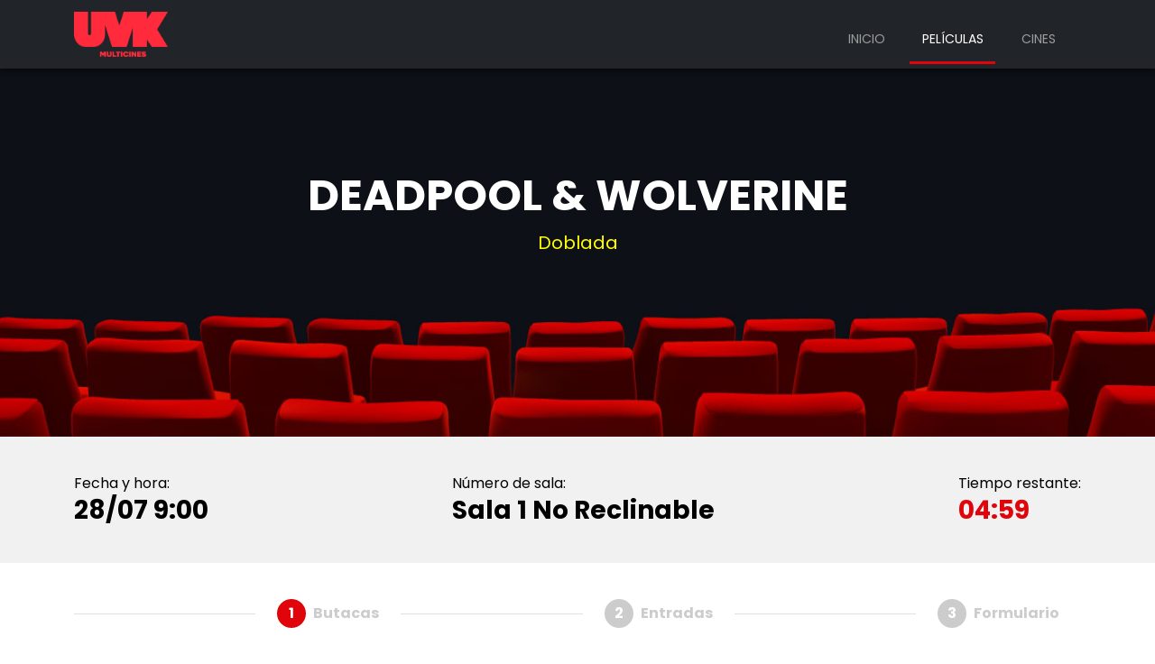

--- FILE ---
content_type: text/html; charset=UTF-8
request_url: https://uvk.pe/butacas/93596/DEADPOOL%20&%20WOLVERINE
body_size: 8139
content:
<!DOCTYPE html>
<html lang="es">
  <head>
      <meta charset="UTF-8">
      <meta name="viewport" content="width=device-width, initial-scale=1.0">
      <meta http-equiv="X-UA-Compatible" content="ie=edge">


      <link rel="stylesheet" href="/fonts/fontawesome-all.min.css">
      <link rel="stylesheet" href="/css/carbon-colors.css">
      <link rel="stylesheet" href="/css/styles.css">
      <link rel="stylesheet" href="/css/responsive.css">
      <link rel="stylesheet" href="/bootstrap/css/bootstrap.min.css">

      <link rel="stylesheet" href="https://uvk.pe/css/all.min.css">
      <link rel="stylesheet" href="https://uvk.pe/css/animate.css">
      <link rel="stylesheet" href="https://uvk.pe/css/flaticon.css">
      <link rel="stylesheet" href="https://uvk.pe/css/magnific-popup.css">
      <link rel="stylesheet" href="https://uvk.pe/css/odometer.css">
      <link rel="stylesheet" href="https://uvk.pe/css/owl.carousel.min.css">
      <link rel="stylesheet" href="https://uvk.pe/css/owl.theme.default.min.css">
      <link rel="stylesheet" href="https://uvk.pe/css/nice-select.css">
      <link rel="stylesheet" href="https://uvk.pe/css/jquery.animatedheadline.css">
      <link rel="preconnect" href="https://fonts.googleapis.com">
      <!-- Google Fonts -->
      <link rel="preconnect" href="https://fonts.gstatic.com" crossorigin>
      <link href="https://fonts.googleapis.com/css2?family=Montserrat:ital,wght@0,100;0,200;0,300;0,400;0,500;0,600;0,700;0,800;0,900;1,100;1,200;1,300;1,400;1,500;1,600;1,700;1,800;1,900&display=swap" rel="stylesheet">
      <!-- -->
      <link href="https://fonts.googleapis.com/css?family=Poppins:400,500,700" rel="stylesheet" />
      <link rel="stylesheet" href="https://uvk.pe/css/main.css">
      <link rel="stylesheet" href="https://uvk.pe/css/main-uvk.css">

      <link rel="shortcut icon" href="https://uvk.pe/images/favicon.png" type="image/x-icon">


      <title>UVK Multicines</title>
      <link rel="apple-touch-icon" type="image/png" sizes="180x180" href="assets/img/favicon/apple-touch-icon.png">
      <link rel="icon" type="image/png" sizes="16x16" href="/images/favicon/favicon-16x16.png">
      <link rel="icon" type="image/png" sizes="32x32" href="/images/favicon/favicon-32x32.png">
      <link rel="icon" type="image/png" sizes="180x180" href="/images/favicon/apple-touch-icon.png">
      <link rel="icon" type="image/png" sizes="192x192" href="/images/favicon/android-chrome-192x192.png">
      <link rel="icon" type="image/png" sizes="512x512" href="/images/favicon/android-chrome-512x512.png">
  </head>

<body>
    <header class="fixed-top">
        <nav class="navbar navbar-dark navbar-expand-md bg-dark">
            <div class="container"><a class="navbar-brand d-flex align-items-center" href="/home"><img src="/images/logo/logo-uvk-alt2.png" alt="logo" height="50"></a><button data-bs-toggle="collapse" class="navbar-toggler" data-bs-target="#navcol-5"><span class="visually-hidden">Toggle navigation</span><span class="navbar-toggler-icon"></span></button>
                <div class="collapse navbar-collapse" id="navcol-5">
                    <ul class="navbar-nav ms-auto">
                        <li class="nav-item"><a class="nav-link" href="/home">Inicio</a></li>
                        <li class="nav-item"><a class="nav-link active" href="/peliculas">Películas</a></li>
                        <li class="nav-item"><a class="nav-link" href="/cines">Cines</a></li>
                    </ul>
                </div>
            </div>
        </nav>
</header>
    <!-- Banner Section -->
    <section class="details-banner hero-area bg_img seat-plan-banner" data-background="https://uvk.pe/images/banner/seat-selector.jpg">
      <div class="container">
        <div class="details-banner-wrapper">
          <div class="details-banner-content style-two">
            <h3 class="title">DEADPOOL &amp; WOLVERINE</h3>
            <div class="tags">
              <span href="#0">Doblada</span>
            </div>
          </div>
        </div>
      </div>
    </section>
    <!--/Banner Section -->

    <!-- Page Title Banner -->
    <section class="page-title seat-planner background-light">
      <div class="container">
        <div class="page-title-area">
          <div class="item">
            <span>Fecha y hora:</span>
            <h5 class="title text-000">28/07 9:00</h5>
          </div>
          <div class="item">
            <span>Número de sala:</span>
            <h5 class="title text-000">Sala 1 No Reclinable</h5>
          </div>
          <div class="item">
            <span>Tiempo restante:</span>
            <h5 class="title time-left" id="time">05:00</h5>
          </div>
        </div>
      </div>
    </section>
    <!--/Page Title Banner -->

     <section style="margin-top: 1rem;">
      <div class="container">
        <div class="stepper">
          <div class="stepper-header">
            <div class="stepper-line m-hidden"></div>
            <div class="step">
              <div class="step-trigger active">
                <span class="stepper-circle">1</span>
                <span class="stepper-label">Butacas</span>
              </div>
            </div>
            <div class="stepper-line"></div>
            <div class="step">
              <div class="step-trigger">
                <span class="stepper-circle">2</span>
                <span class="stepper-label">Entradas</span>
              </div>
            </div>
            <div class="stepper-line"></div>
            <div class="step">
              <div class="step-trigger">
                <span class="stepper-circle">3</span>
                <span class="stepper-label">Formulario</span>
              </div>
            </div>
          </div>
        </div>
      </div>
</section>
    <!-- Movie Section -->
    <input type="hidden" name="_token" value="2sJHb3D9MCCzRkH0AltNfA7WsG2dgaR8mVREx82a" autocomplete="off"> <!-- <input type="hidden" name="_token" value="2sJHb3D9MCCzRkH0AltNfA7WsG2dgaR8mVREx82a" autocomplete="off"> -->

    <div class="seat-plan-section">
      <div class="container">
        <h5 class="title pt-5 pb-5">Selector de butacas</h5>
        <div class="screen-area">
          <!--<h5 class="subtitle">silver plus</h5>-->
          <div class="screen-wrapper zoom-out">
            <ul class="seat-area">
              <li class="seat-line">
                <span>A</span>
                <ul class="seat--area">
                  <li class="front-seat">
                    <ul>
                                             
                                                  <li class="single-seat no-seat">
                            <img src='https://uvk.pe/images/movie/seat01-booked.png'>
                          </li>
                                                                     
                                                  <li class="single-seat no-seat">
                            <img src='https://uvk.pe/images/movie/seat01-booked.png'>
                          </li>
                                                                     
                                                  <li class="single-seat no-seat">
                            <img src='https://uvk.pe/images/movie/seat01-booked.png'>
                          </li>
                                                                     
                                                  <li class="single-seat no-seat">
                            <img src='https://uvk.pe/images/movie/seat01-booked.png'>
                          </li>
                                                                     
                                                  <li class="single-seat no-seat">
                            <img src='https://uvk.pe/images/movie/seat01-booked.png'>
                          </li>
                                                                     
                                                  <li class="single-seat">
                            <img src='https://uvk.pe/images/movie/seat01-booked.png' data-seat="seatTaken" class="seatTaken" id="2358" name="A01" style="cursor: not-allowed">
                                                      </li>
                                                                                               
                                                  <li class="single-seat">
                            <img src='https://uvk.pe/images/movie/seat01-booked.png' data-seat="seatTaken" class="seatTaken" id="2359" name="A02" style="cursor: not-allowed">
                                                      </li>
                                                                                               
                                                  <li class="single-seat">
                            <img src='https://uvk.pe/images/movie/seat01-booked.png' data-seat="seatTaken" class="seatTaken" id="2360" name="A03" style="cursor: not-allowed">
                                                      </li>
                                                                                               
                                                  <li class="single-seat">
                            <img src='https://uvk.pe/images/movie/seat01-booked.png' data-seat="seatTaken" class="seatTaken" id="2361" name="A04" style="cursor: not-allowed">
                                                      </li>
                                                                                               
                                                  <li class="single-seat">
                            <img src='https://uvk.pe/images/movie/seat01-booked.png' data-seat="seatTaken" class="seatTaken" id="2362" name="A05" style="cursor: not-allowed">
                                                      </li>
                                                                                               
                                                  <li class="single-seat">
                            <img src='https://uvk.pe/images/movie/seat01-booked.png' data-seat="seatTaken" class="seatTaken" id="2363" name="A06" style="cursor: not-allowed">
                                                      </li>
                                                                                               
                                                  <li class="single-seat">
                            <img src='https://uvk.pe/images/movie/seat01-booked.png' data-seat="seatTaken" class="seatTaken" id="2364" name="A07" style="cursor: not-allowed">
                                                      </li>
                                                                                               
                                                  <li class="single-seat">
                            <img src='https://uvk.pe/images/movie/seat01-booked.png' data-seat="seatTaken" class="seatTaken" id="2365" name="A08" style="cursor: not-allowed">
                                                      </li>
                                                                                               
                                                  <li class="single-seat">
                            <img src='https://uvk.pe/images/movie/seat01-booked.png' data-seat="seatTaken" class="seatTaken" id="2366" name="A09" style="cursor: not-allowed">
                                                      </li>
                                                                                               
                                                  <li class="single-seat">
                            <img src='https://uvk.pe/images/movie/seat01-booked.png' data-seat="seatTaken" class="seatTaken" id="2367" name="A10" style="cursor: not-allowed">
                                                      </li>
                                                                                               
                                                  <li class="single-seat">
                            <img src='https://uvk.pe/images/movie/seat01-booked.png' data-seat="seatTaken" class="seatTaken" id="2368" name="A11" style="cursor: not-allowed">
                                                      </li>
                                                                                               
                                                  <li class="single-seat no-seat">
                            <img src='https://uvk.pe/images/movie/seat01-booked.png'>
                          </li>
                                                                     
                                                  <li class="single-seat no-seat">
                            <img src='https://uvk.pe/images/movie/seat01-booked.png'>
                          </li>
                                                                     
                                                  <li class="single-seat no-seat">
                            <img src='https://uvk.pe/images/movie/seat01-booked.png'>
                          </li>
                                                                     
                                                  <li class="single-seat no-seat">
                            <img src='https://uvk.pe/images/movie/seat01-booked.png'>
                          </li>
                                                                  </ul>
                  </li>
                </ul>
                <span>A</span>
              </li>
              <li class="seat-line front-passage">
                <span>B</span>
                <ul class="seat--area">
                  <li class="front-seat">
                    <ul>
                                             
                                                  <li class="single-seat no-seat">
                            <img src='https://uvk.pe/images/movie/seat01-booked.png'>
                          </li>
                                                                     
                                                  <li class="single-seat no-seat">
                            <img src='https://uvk.pe/images/movie/seat01-booked.png'>
                          </li>
                                                                     
                                                  <li class="single-seat">
                            <img src='https://uvk.pe/images/movie/seat01-booked.png' data-seat="seatTaken"  class="seatTaken" id="2369" name="B01" style="cursor: not-allowed">
                                                      </li>
                                                                                               
                                                  <li class="single-seat">
                            <img src='https://uvk.pe/images/movie/seat01-booked.png' data-seat="seatTaken"  class="seatTaken" id="2370" name="B02" style="cursor: not-allowed">
                                                      </li>
                                                                                               
                                                  <li class="single-seat">
                            <img src='https://uvk.pe/images/movie/seat01-booked.png' data-seat="seatTaken"  class="seatTaken" id="2371" name="B03" style="cursor: not-allowed">
                                                      </li>
                                                                                               
                                                  <li class="single-seat">
                            <img src='https://uvk.pe/images/movie/seat01-booked.png' data-seat="seatTaken"  class="seatTaken" id="2372" name="B04" style="cursor: not-allowed">
                                                      </li>
                                                                                               
                                                  <li class="single-seat">
                            <img src='https://uvk.pe/images/movie/seat01-booked.png' data-seat="seatTaken"  class="seatTaken" id="2373" name="B05" style="cursor: not-allowed">
                                                      </li>
                                                                                               
                                                  <li class="single-seat">
                            <img src='https://uvk.pe/images/movie/seat01-free.png' data-seat="seatTaken"  class="seatTaken" id="2374" name="B06" style="cursor: not-allowed">
                                                      </li>
                                                                                               
                                                  <li class="single-seat">
                            <img src='https://uvk.pe/images/movie/seat01-free.png' data-seat="seatTaken"  class="seatTaken" id="2375" name="B07" style="cursor: not-allowed">
                                                      </li>
                                                                                               
                                                  <li class="single-seat no-seat">
                            <img src='https://uvk.pe/images/movie/seat01-booked.png'>
                          </li>
                                                                     
                                                  <li class="single-seat no-seat">
                            <img src='https://uvk.pe/images/movie/seat01-booked.png'>
                          </li>
                                                                     
                                                  <li class="single-seat no-seat">
                            <img src='https://uvk.pe/images/movie/seat01-booked.png'>
                          </li>
                                                                     
                                                  <li class="single-seat no-seat">
                            <img src='https://uvk.pe/images/movie/seat01-booked.png'>
                          </li>
                                                                     
                                                  <li class="single-seat no-seat">
                            <img src='https://uvk.pe/images/movie/seat01-booked.png'>
                          </li>
                                                                     
                                                  <li class="single-seat no-seat">
                            <img src='https://uvk.pe/images/movie/seat01-booked.png'>
                          </li>
                                                                     
                                                  <li class="single-seat no-seat">
                            <img src='https://uvk.pe/images/movie/seat01-booked.png'>
                          </li>
                                                                     
                                                  <li class="single-seat no-seat">
                            <img src='https://uvk.pe/images/movie/seat01-booked.png'>
                          </li>
                                                                     
                                                  <li class="single-seat no-seat">
                            <img src='https://uvk.pe/images/movie/seat01-booked.png'>
                          </li>
                                                                     
                                                  <li class="single-seat no-seat">
                            <img src='https://uvk.pe/images/movie/seat01-booked.png'>
                          </li>
                                                                     
                                                  <li class="single-seat no-seat">
                            <img src='https://uvk.pe/images/movie/seat01-booked.png'>
                          </li>
                                                                  </ul>
                  </li>
                </ul>
                <span>B</span>
              </li>
              <li class="seat-line">
                <span>C</span>
                <ul class="seat--area">
                  <li class="front-seat">
                    <ul>
                                             
                                                  <li class="single-seat no-seat">
                            <img src='https://uvk.pe/images/movie/seat01-booked.png'>
                          </li>
                                                                     
                                                  <li class="single-seat no-seat">
                            <img src='https://uvk.pe/images/movie/seat01-booked.png'>
                          </li>
                                                                     
                                                  <li class="single-seat">
                            <img src='https://uvk.pe/images/movie/seat01-booked.png' data-seat="seatTaken"  class="seatTaken" id="2377" name="C01" style="cursor: not-allowed">
                                                      </li>
                                                                                               
                                                  <li class="single-seat">
                            <img src='https://uvk.pe/images/movie/seat01-booked.png' data-seat="seatTaken"  class="seatTaken" id="2378" name="C02" style="cursor: not-allowed">
                                                      </li>
                                                                                               
                                                  <li class="single-seat">
                            <img src='https://uvk.pe/images/movie/seat01-booked.png' data-seat="seatTaken"  class="seatTaken" id="2379" name="C03" style="cursor: not-allowed">
                                                      </li>
                                                                                               
                                                  <li class="single-seat">
                            <img src='https://uvk.pe/images/movie/seat01-booked.png' data-seat="seatTaken"  class="seatTaken" id="2380" name="C04" style="cursor: not-allowed">
                                                      </li>
                                                                                               
                                                  <li class="single-seat">
                            <img src='https://uvk.pe/images/movie/seat01-booked.png' data-seat="seatTaken"  class="seatTaken" id="2381" name="C05" style="cursor: not-allowed">
                                                      </li>
                                                                                               
                                                  <li class="single-seat">
                            <img src='https://uvk.pe/images/movie/seat01-booked.png' data-seat="seatTaken"  class="seatTaken" id="2382" name="C06" style="cursor: not-allowed">
                                                      </li>
                                                                                               
                                                  <li class="single-seat">
                            <img src='https://uvk.pe/images/movie/seat01-booked.png' data-seat="seatTaken"  class="seatTaken" id="2383" name="C07" style="cursor: not-allowed">
                                                      </li>
                                                                                               
                                                  <li class="single-seat no-seat">
                            <img src='https://uvk.pe/images/movie/seat01-booked.png'>
                          </li>
                                                                     
                                                  <li class="single-seat no-seat">
                            <img src='https://uvk.pe/images/movie/seat01-booked.png'>
                          </li>
                                                                     
                                                  <li class="single-seat no-seat">
                            <img src='https://uvk.pe/images/movie/seat01-booked.png'>
                          </li>
                                                                     
                                                  <li class="single-seat">
                            <img src='https://uvk.pe/images/movie/seat01-booked.png' data-seat="seatTaken"  class="seatTaken" id="2384" name="C08" style="cursor: not-allowed">
                                                      </li>
                                                                                               
                                                  <li class="single-seat">
                            <img src='https://uvk.pe/images/movie/seat01-booked.png' data-seat="seatTaken"  class="seatTaken" id="2385" name="C09" style="cursor: not-allowed">
                                                      </li>
                                                                                               
                                                  <li class="single-seat">
                            <img src='https://uvk.pe/images/movie/seat01-booked.png' data-seat="seatTaken"  class="seatTaken" id="2386" name="C10" style="cursor: not-allowed">
                                                      </li>
                                                                                               
                                                  <li class="single-seat">
                            <img src='https://uvk.pe/images/movie/seat01-booked.png' data-seat="seatTaken"  class="seatTaken" id="2387" name="C11" style="cursor: not-allowed">
                                                      </li>
                                                                                               
                                                  <li class="single-seat">
                            <img src='https://uvk.pe/images/movie/seat01-booked.png' data-seat="seatTaken"  class="seatTaken" id="2388" name="C12" style="cursor: not-allowed">
                                                      </li>
                                                                                               
                                                  <li class="single-seat">
                            <img src='https://uvk.pe/images/movie/seat01-booked.png' data-seat="seatTaken"  class="seatTaken" id="2389" name="C13" style="cursor: not-allowed">
                                                      </li>
                                                                                               
                                                  <li class="single-seat">
                            <img src='https://uvk.pe/images/movie/seat01-booked.png' data-seat="seatTaken"  class="seatTaken" id="2390" name="C14" style="cursor: not-allowed">
                                                      </li>
                                                                                               
                                                  <li class="single-seat no-seat">
                            <img src='https://uvk.pe/images/movie/seat01-booked.png'>
                          </li>
                                                                  </ul>
                  </li>
                </ul>
                <span>C</span>
              </li>
              <li class="seat-line">
                <span>D</span>
                <ul class="seat--area">
                  <li class="front-seat">
                    <ul>
                                             
                                                  <li class="single-seat no-seat">
                            <img src='https://uvk.pe/images/movie/seat01-booked.png'>
                          </li>
                                                                     
                                                  <li class="single-seat no-seat">
                            <img src='https://uvk.pe/images/movie/seat01-booked.png'>
                          </li>
                                                                     
                                                  <li class="single-seat">
                            <img src='https://uvk.pe/images/movie/seat01-booked.png' data-seat="seatTaken"  class="seatTaken" id="2391" name="D01" style="cursor: not-allowed">
                                                      </li>
                                                                                               
                                                  <li class="single-seat">
                            <img src='https://uvk.pe/images/movie/seat01-booked.png' data-seat="seatTaken"  class="seatTaken" id="2392" name="D02" style="cursor: not-allowed">
                                                      </li>
                                                                                               
                                                  <li class="single-seat">
                            <img src='https://uvk.pe/images/movie/seat01-booked.png' data-seat="seatTaken"  class="seatTaken" id="2393" name="D03" style="cursor: not-allowed">
                                                      </li>
                                                                                               
                                                  <li class="single-seat">
                            <img src='https://uvk.pe/images/movie/seat01-booked.png' data-seat="seatTaken"  class="seatTaken" id="2394" name="D04" style="cursor: not-allowed">
                                                      </li>
                                                                                               
                                                  <li class="single-seat">
                            <img src='https://uvk.pe/images/movie/seat01-booked.png' data-seat="seatTaken"  class="seatTaken" id="2395" name="D05" style="cursor: not-allowed">
                                                      </li>
                                                                                               
                                                  <li class="single-seat">
                            <img src='https://uvk.pe/images/movie/seat01-booked.png' data-seat="seatTaken"  class="seatTaken" id="2396" name="D06" style="cursor: not-allowed">
                                                      </li>
                                                                                               
                                                  <li class="single-seat">
                            <img src='https://uvk.pe/images/movie/seat01-booked.png' data-seat="seatTaken"  class="seatTaken" id="2397" name="D07" style="cursor: not-allowed">
                                                      </li>
                                                                                               
                                                  <li class="single-seat no-seat">
                            <img src='https://uvk.pe/images/movie/seat01-booked.png'>
                          </li>
                                                                     
                                                  <li class="single-seat no-seat">
                            <img src='https://uvk.pe/images/movie/seat01-booked.png'>
                          </li>
                                                                     
                                                  <li class="single-seat no-seat">
                            <img src='https://uvk.pe/images/movie/seat01-booked.png'>
                          </li>
                                                                     
                                                  <li class="single-seat">
                            <img src='https://uvk.pe/images/movie/seat01-booked.png' data-seat="seatTaken"  class="seatTaken" id="2398" name="D08" style="cursor: not-allowed">
                                                      </li>
                                                                                               
                                                  <li class="single-seat">
                            <img src='https://uvk.pe/images/movie/seat01-booked.png' data-seat="seatTaken"  class="seatTaken" id="2399" name="D09" style="cursor: not-allowed">
                                                      </li>
                                                                                               
                                                  <li class="single-seat">
                            <img src='https://uvk.pe/images/movie/seat01-booked.png' data-seat="seatTaken"  class="seatTaken" id="2400" name="D10" style="cursor: not-allowed">
                                                      </li>
                                                                                               
                                                  <li class="single-seat">
                            <img src='https://uvk.pe/images/movie/seat01-booked.png' data-seat="seatTaken"  class="seatTaken" id="2401" name="D11" style="cursor: not-allowed">
                                                      </li>
                                                                                               
                                                  <li class="single-seat">
                            <img src='https://uvk.pe/images/movie/seat01-booked.png' data-seat="seatTaken"  class="seatTaken" id="2402" name="D12" style="cursor: not-allowed">
                                                      </li>
                                                                                               
                                                  <li class="single-seat">
                            <img src='https://uvk.pe/images/movie/seat01-booked.png' data-seat="seatTaken"  class="seatTaken" id="2403" name="D13" style="cursor: not-allowed">
                                                      </li>
                                                                                               
                                                  <li class="single-seat">
                            <img src='https://uvk.pe/images/movie/seat01-booked.png' data-seat="seatTaken"  class="seatTaken" id="2404" name="D14" style="cursor: not-allowed">
                                                      </li>
                                                                                               
                                                  <li class="single-seat no-seat">
                            <img src='https://uvk.pe/images/movie/seat01-booked.png'>
                          </li>
                                                                  </ul>
                  </li>
                </ul>
                <span>D</span>
              </li>
              <li class="seat-line">
                <span>E</span>
                <ul class="seat--area">
                  <li class="front-seat">
                    <ul>
                                             
                                                  <li class="single-seat no-seat">
                            <img src='https://uvk.pe/images/movie/seat01-booked.png'>
                          </li>
                                                                     
                                                  <li class="single-seat no-seat">
                            <img src='https://uvk.pe/images/movie/seat01-booked.png'>
                          </li>
                                                                     
                                                  <li class="single-seat">
                            <img src='https://uvk.pe/images/movie/seat01-booked.png' data-seat="seatTaken"  class="seatTaken" id="2405" name="E01" style="cursor: not-allowed">
                                                      </li>
                                                                                               
                                                  <li class="single-seat">
                            <img src='https://uvk.pe/images/movie/seat01-booked.png' data-seat="seatTaken"  class="seatTaken" id="2406" name="E02" style="cursor: not-allowed">
                                                      </li>
                                                                                               
                                                  <li class="single-seat">
                            <img src='https://uvk.pe/images/movie/seat01-booked.png' data-seat="seatTaken"  class="seatTaken" id="2407" name="E03" style="cursor: not-allowed">
                                                      </li>
                                                                                               
                                                  <li class="single-seat">
                            <img src='https://uvk.pe/images/movie/seat01-booked.png' data-seat="seatTaken"  class="seatTaken" id="2408" name="E04" style="cursor: not-allowed">
                                                      </li>
                                                                                               
                                                  <li class="single-seat">
                            <img src='https://uvk.pe/images/movie/seat01-booked.png' data-seat="seatTaken"  class="seatTaken" id="2409" name="E05" style="cursor: not-allowed">
                                                      </li>
                                                                                               
                                                  <li class="single-seat">
                            <img src='https://uvk.pe/images/movie/seat01-booked.png' data-seat="seatTaken"  class="seatTaken" id="2410" name="E06" style="cursor: not-allowed">
                                                      </li>
                                                                                               
                                                  <li class="single-seat">
                            <img src='https://uvk.pe/images/movie/seat01-booked.png' data-seat="seatTaken"  class="seatTaken" id="2411" name="E07" style="cursor: not-allowed">
                                                      </li>
                                                                                               
                                                  <li class="single-seat no-seat">
                            <img src='https://uvk.pe/images/movie/seat01-booked.png'>
                          </li>
                                                                     
                                                  <li class="single-seat no-seat">
                            <img src='https://uvk.pe/images/movie/seat01-booked.png'>
                          </li>
                                                                     
                                                  <li class="single-seat no-seat">
                            <img src='https://uvk.pe/images/movie/seat01-booked.png'>
                          </li>
                                                                     
                                                  <li class="single-seat">
                            <img src='https://uvk.pe/images/movie/seat01-booked.png' data-seat="seatTaken"  class="seatTaken" id="2412" name="E08" style="cursor: not-allowed">
                                                      </li>
                                                                                               
                                                  <li class="single-seat">
                            <img src='https://uvk.pe/images/movie/seat01-booked.png' data-seat="seatTaken"  class="seatTaken" id="2413" name="E09" style="cursor: not-allowed">
                                                      </li>
                                                                                               
                                                  <li class="single-seat">
                            <img src='https://uvk.pe/images/movie/seat01-booked.png' data-seat="seatTaken"  class="seatTaken" id="2414" name="E10" style="cursor: not-allowed">
                                                      </li>
                                                                                               
                                                  <li class="single-seat">
                            <img src='https://uvk.pe/images/movie/seat01-booked.png' data-seat="seatTaken"  class="seatTaken" id="2415" name="E11" style="cursor: not-allowed">
                                                      </li>
                                                                                               
                                                  <li class="single-seat">
                            <img src='https://uvk.pe/images/movie/seat01-booked.png' data-seat="seatTaken"  class="seatTaken" id="2416" name="E12" style="cursor: not-allowed">
                                                      </li>
                                                                                               
                                                  <li class="single-seat">
                            <img src='https://uvk.pe/images/movie/seat01-booked.png' data-seat="seatTaken"  class="seatTaken" id="2417" name="E13" style="cursor: not-allowed">
                                                      </li>
                                                                                               
                                                  <li class="single-seat">
                            <img src='https://uvk.pe/images/movie/seat01-booked.png' data-seat="seatTaken"  class="seatTaken" id="2418" name="E14" style="cursor: not-allowed">
                                                      </li>
                                                                                               
                                                  <li class="single-seat no-seat">
                            <img src='https://uvk.pe/images/movie/seat01-booked.png'>
                          </li>
                                                                  </ul>
                  </li>
                </ul>
                <span>E</span>
              </li>
              <li class="seat-line">
                <span>F</span>
                <ul class="seat--area">
                  <li class="front-seat">
                    <ul>
                                             
                                                  <li class="single-seat no-seat">
                            <img src='https://uvk.pe/images/movie/seat01-booked.png'>
                          </li>
                                                                     
                                                  <li class="single-seat no-seat">
                            <img src='https://uvk.pe/images/movie/seat01-booked.png'>
                          </li>
                                                                     
                                                  <li class="single-seat">
                            <img src='https://uvk.pe/images/movie/seat01-booked.png' data-seat="seatTaken"  class="seatTaken" id="2419" name="F01" style="cursor: not-allowed">
                                                      </li>
                                                                                               
                                                  <li class="single-seat">
                            <img src='https://uvk.pe/images/movie/seat01-booked.png' data-seat="seatTaken"  class="seatTaken" id="2420" name="F02" style="cursor: not-allowed">
                                                      </li>
                                                                                               
                                                  <li class="single-seat">
                            <img src='https://uvk.pe/images/movie/seat01-booked.png' data-seat="seatTaken"  class="seatTaken" id="2421" name="F03" style="cursor: not-allowed">
                                                      </li>
                                                                                               
                                                  <li class="single-seat">
                            <img src='https://uvk.pe/images/movie/seat01-booked.png' data-seat="seatTaken"  class="seatTaken" id="2422" name="F04" style="cursor: not-allowed">
                                                      </li>
                                                                                               
                                                  <li class="single-seat">
                            <img src='https://uvk.pe/images/movie/seat01-booked.png' data-seat="seatTaken"  class="seatTaken" id="2423" name="F05" style="cursor: not-allowed">
                                                      </li>
                                                                                               
                                                  <li class="single-seat">
                            <img src='https://uvk.pe/images/movie/seat01-booked.png' data-seat="seatTaken"  class="seatTaken" id="2424" name="F06" style="cursor: not-allowed">
                                                      </li>
                                                                                               
                                                  <li class="single-seat">
                            <img src='https://uvk.pe/images/movie/seat01-booked.png' data-seat="seatTaken"  class="seatTaken" id="2425" name="F07" style="cursor: not-allowed">
                                                      </li>
                                                                                               
                                                  <li class="single-seat no-seat">
                            <img src='https://uvk.pe/images/movie/seat01-booked.png'>
                          </li>
                                                                     
                                                  <li class="single-seat no-seat">
                            <img src='https://uvk.pe/images/movie/seat01-booked.png'>
                          </li>
                                                                     
                                                  <li class="single-seat no-seat">
                            <img src='https://uvk.pe/images/movie/seat01-booked.png'>
                          </li>
                                                                     
                                                  <li class="single-seat">
                            <img src='https://uvk.pe/images/movie/seat01-booked.png' data-seat="seatTaken"  class="seatTaken" id="2426" name="F08" style="cursor: not-allowed">
                                                      </li>
                                                                                               
                                                  <li class="single-seat">
                            <img src='https://uvk.pe/images/movie/seat01-booked.png' data-seat="seatTaken"  class="seatTaken" id="2427" name="F09" style="cursor: not-allowed">
                                                      </li>
                                                                                               
                                                  <li class="single-seat">
                            <img src='https://uvk.pe/images/movie/seat01-booked.png' data-seat="seatTaken"  class="seatTaken" id="2428" name="F10" style="cursor: not-allowed">
                                                      </li>
                                                                                               
                                                  <li class="single-seat">
                            <img src='https://uvk.pe/images/movie/seat01-booked.png' data-seat="seatTaken"  class="seatTaken" id="2429" name="F11" style="cursor: not-allowed">
                                                      </li>
                                                                                               
                                                  <li class="single-seat">
                            <img src='https://uvk.pe/images/movie/seat01-booked.png' data-seat="seatTaken"  class="seatTaken" id="2430" name="F12" style="cursor: not-allowed">
                                                      </li>
                                                                                               
                                                  <li class="single-seat">
                            <img src='https://uvk.pe/images/movie/seat01-booked.png' data-seat="seatTaken"  class="seatTaken" id="2431" name="F13" style="cursor: not-allowed">
                                                      </li>
                                                                                               
                                                  <li class="single-seat">
                            <img src='https://uvk.pe/images/movie/seat-available.png' data-seat="seats"  class="seats" id="2432" name="F14" style="cursor: pointer">
                                                      </li>
                                                                                               
                                                  <li class="single-seat no-seat">
                            <img src='https://uvk.pe/images/movie/seat-available.png'>
                          </li>
                                                                  </ul>
                  </li>
                </ul>
                <span>F</span>
              </li>
              <li class="seat-line front-passage">
                <span>G</span>
                <ul class="seat--area">
                  <li class="front-seat">
                    <ul>
                                             
                                                  <li class="single-seat">
                            <img src='https://uvk.pe/images/movie/seat-available.png' data-seat="seats"  class="seats" id="2433" name="G01" style="cursor: pointer">
                                                      </li>
                                                                                               
                                                  <li class="single-seat">
                            <img src='https://uvk.pe/images/movie/seat01-booked.png' data-seat="seatTaken"  class="seatTaken" id="2434" name="G02" style="cursor: not-allowed">
                                                      </li>
                                                                                               
                                                  <li class="single-seat">
                            <img src='https://uvk.pe/images/movie/seat01-booked.png' data-seat="seatTaken"  class="seatTaken" id="2435" name="G03" style="cursor: not-allowed">
                                                      </li>
                                                                                               
                                                  <li class="single-seat no-seat">
                            <img src='https://uvk.pe/images/movie/seat01-booked.png'>
                          </li>
                                                                     
                                                  <li class="single-seat no-seat">
                            <img src='https://uvk.pe/images/movie/seat01-booked.png'>
                          </li>
                                                                     
                                                  <li class="single-seat no-seat">
                            <img src='https://uvk.pe/images/movie/seat01-booked.png'>
                          </li>
                                                                     
                                                  <li class="single-seat no-seat">
                            <img src='https://uvk.pe/images/movie/seat01-booked.png'>
                          </li>
                                                                     
                                                  <li class="single-seat no-seat">
                            <img src='https://uvk.pe/images/movie/seat01-booked.png'>
                          </li>
                                                                     
                                                  <li class="single-seat no-seat">
                            <img src='https://uvk.pe/images/movie/seat01-booked.png'>
                          </li>
                                                                     
                                                  <li class="single-seat no-seat">
                            <img src='https://uvk.pe/images/movie/seat01-booked.png'>
                          </li>
                                                                     
                                                  <li class="single-seat no-seat">
                            <img src='https://uvk.pe/images/movie/seat01-booked.png'>
                          </li>
                                                                     
                                                  <li class="single-seat no-seat">
                            <img src='https://uvk.pe/images/movie/seat01-booked.png'>
                          </li>
                                                                     
                                                  <li class="single-seat no-seat">
                            <img src='https://uvk.pe/images/movie/seat01-booked.png'>
                          </li>
                                                                     
                                                  <li class="single-seat">
                            <img src='https://uvk.pe/images/movie/seat01-booked.png' data-seat="seatTaken"  class="seatTaken" id="2436" name="G04" style="cursor: not-allowed">
                                                      </li>
                                                                                               
                                                  <li class="single-seat">
                            <img src='https://uvk.pe/images/movie/seat01-booked.png' data-seat="seatTaken"  class="seatTaken" id="2437" name="G05" style="cursor: not-allowed">
                                                      </li>
                                                                                               
                                                  <li class="single-seat">
                            <img src='https://uvk.pe/images/movie/seat01-booked.png' data-seat="seatTaken"  class="seatTaken" id="2438" name="G06" style="cursor: not-allowed">
                                                      </li>
                                                                                               
                                                  <li class="single-seat">
                            <img src='https://uvk.pe/images/movie/seat01-booked.png' data-seat="seatTaken"  class="seatTaken" id="2439" name="G07" style="cursor: not-allowed">
                                                      </li>
                                                                                               
                                                  <li class="single-seat">
                            <img src='https://uvk.pe/images/movie/seat01-booked.png' data-seat="seatTaken"  class="seatTaken" id="2440" name="G08" style="cursor: not-allowed">
                                                      </li>
                                                                                               
                                                  <li class="single-seat">
                            <img src='https://uvk.pe/images/movie/seat01-booked.png' data-seat="seatTaken"  class="seatTaken" id="2441" name="G09" style="cursor: not-allowed">
                                                      </li>
                                                                                               
                                                  <li class="single-seat">
                            <img src='https://uvk.pe/images/movie/seat01-booked.png' data-seat="seatTaken"  class="seatTaken" id="2442" name="G10" style="cursor: not-allowed">
                                                      </li>
                                                                                            </ul>
                  </li>
                </ul>
                <span>G</span>
              </li>
              <li class="seat-line">
                <span>H</span>
                <ul class="seat--area">
                  <li class="front-seat">
                    <ul>
                                             
                                                  <li class="single-seat">
                            <img src='https://uvk.pe/images/movie/seat-available.png' data-seat="seats"  class="seats" id="2443" name="H01" style="cursor: pointer">
                                                      </li>
                                                                                               
                                                  <li class="single-seat">
                            <img src='https://uvk.pe/images/movie/seat01-booked.png' data-seat="seatTaken"  class="seatTaken" id="2444" name="H02" style="cursor: not-allowed">
                                                      </li>
                                                                                               
                                                  <li class="single-seat">
                            <img src='https://uvk.pe/images/movie/seat01-booked.png' data-seat="seatTaken"  class="seatTaken" id="2445" name="H03" style="cursor: not-allowed">
                                                      </li>
                                                                                               
                                                  <li class="single-seat no-seat">
                            <img src='https://uvk.pe/images/movie/seat-available.png'>
                          </li>
                                                                     
                                                  <li class="single-seat no-seat">
                            <img src='https://uvk.pe/images/movie/seat-available.png'>
                          </li>
                                                                     
                                                  <li class="single-seat">
                            <img src='https://uvk.pe/images/movie/seat-available.png' data-seat="seats"  class="seats" id="2446" name="H04" style="cursor: pointer">
                                                      </li>
                                                                                               
                                                  <li class="single-seat">
                            <img src='https://uvk.pe/images/movie/seat01-booked.png' data-seat="seatTaken"  class="seatTaken" id="2447" name="H05" style="cursor: not-allowed">
                                                      </li>
                                                                                               
                                                  <li class="single-seat">
                            <img src='https://uvk.pe/images/movie/seat01-booked.png' data-seat="seatTaken"  class="seatTaken" id="2448" name="H06" style="cursor: not-allowed">
                                                      </li>
                                                                                               
                                                  <li class="single-seat">
                            <img src='https://uvk.pe/images/movie/seat01-booked.png' data-seat="seatTaken"  class="seatTaken" id="2449" name="H07" style="cursor: not-allowed">
                                                      </li>
                                                                                               
                                                  <li class="single-seat">
                            <img src='https://uvk.pe/images/movie/seat01-booked.png' data-seat="seatTaken"  class="seatTaken" id="2450" name="H08" style="cursor: not-allowed">
                                                      </li>
                                                                                               
                                                  <li class="single-seat no-seat">
                            <img src='https://uvk.pe/images/movie/seat01-booked.png'>
                          </li>
                                                                     
                                                  <li class="single-seat no-seat">
                            <img src='https://uvk.pe/images/movie/seat01-booked.png'>
                          </li>
                                                                     
                                                  <li class="single-seat no-seat">
                            <img src='https://uvk.pe/images/movie/seat01-booked.png'>
                          </li>
                                                                     
                                                  <li class="single-seat">
                            <img src='https://uvk.pe/images/movie/seat01-booked.png' data-seat="seatTaken"  class="seatTaken" id="2451" name="H09" style="cursor: not-allowed">
                                                      </li>
                                                                                               
                                                  <li class="single-seat">
                            <img src='https://uvk.pe/images/movie/seat01-booked.png' data-seat="seatTaken"  class="seatTaken" id="2452" name="H10" style="cursor: not-allowed">
                                                      </li>
                                                                                               
                                                  <li class="single-seat">
                            <img src='https://uvk.pe/images/movie/seat01-booked.png' data-seat="seatTaken"  class="seatTaken" id="2453" name="H11" style="cursor: not-allowed">
                                                      </li>
                                                                                               
                                                  <li class="single-seat">
                            <img src='https://uvk.pe/images/movie/seat01-booked.png' data-seat="seatTaken"  class="seatTaken" id="2454" name="H12" style="cursor: not-allowed">
                                                      </li>
                                                                                               
                                                  <li class="single-seat">
                            <img src='https://uvk.pe/images/movie/seat01-booked.png' data-seat="seatTaken"  class="seatTaken" id="2455" name="H13" style="cursor: not-allowed">
                                                      </li>
                                                                                               
                                                  <li class="single-seat">
                            <img src='https://uvk.pe/images/movie/seat01-booked.png' data-seat="seatTaken"  class="seatTaken" id="2456" name="H14" style="cursor: not-allowed">
                                                      </li>
                                                                                               
                                                  <li class="single-seat">
                            <img src='https://uvk.pe/images/movie/seat01-booked.png' data-seat="seatTaken"  class="seatTaken" id="2457" name="H15" style="cursor: not-allowed">
                                                      </li>
                                                                                            </ul>
                  </li>
                </ul>
                <span>H</span>
              </li>
              <li class="seat-line">
                <span>I</span>
                <ul class="seat--area">
                  <li class="front-seat">
                    <ul>
                                             
                                                  <li class="single-seat">
                            <img src='https://uvk.pe/images/movie/seat01-booked.png' data-seat="seatTaken"  class="seatTaken" id="2458" name="I01" style="cursor: not-allowed">
                                                      </li>
                                                                                               
                                                  <li class="single-seat">
                            <img src='https://uvk.pe/images/movie/seat01-booked.png' data-seat="seatTaken"  class="seatTaken" id="2459" name="I02" style="cursor: not-allowed">
                                                      </li>
                                                                                               
                                                  <li class="single-seat">
                            <img src='https://uvk.pe/images/movie/seat01-booked.png' data-seat="seatTaken"  class="seatTaken" id="2460" name="I03" style="cursor: not-allowed">
                                                      </li>
                                                                                               
                                                  <li class="single-seat no-seat">
                            <img src='https://uvk.pe/images/movie/seat-available.png'>
                          </li>
                                                                     
                                                  <li class="single-seat no-seat">
                            <img src='https://uvk.pe/images/movie/seat-available.png'>
                          </li>
                                                                     
                                                  <li class="single-seat">
                            <img src='https://uvk.pe/images/movie/seat-available.png' data-seat="seats"  class="seats" id="2461" name="I04" style="cursor: pointer">
                                                      </li>
                                                                                               
                                                  <li class="single-seat">
                            <img src='https://uvk.pe/images/movie/seat01-booked.png' data-seat="seatTaken"  class="seatTaken" id="2462" name="I05" style="cursor: not-allowed">
                                                      </li>
                                                                                               
                                                  <li class="single-seat">
                            <img src='https://uvk.pe/images/movie/seat01-booked.png' data-seat="seatTaken"  class="seatTaken" id="2463" name="I06" style="cursor: not-allowed">
                                                      </li>
                                                                                               
                                                  <li class="single-seat">
                            <img src='https://uvk.pe/images/movie/seat01-booked.png' data-seat="seatTaken"  class="seatTaken" id="2464" name="I07" style="cursor: not-allowed">
                                                      </li>
                                                                                               
                                                  <li class="single-seat">
                            <img src='https://uvk.pe/images/movie/seat01-booked.png' data-seat="seatTaken"  class="seatTaken" id="2465" name="I08" style="cursor: not-allowed">
                                                      </li>
                                                                                               
                                                  <li class="single-seat no-seat">
                            <img src='https://uvk.pe/images/movie/seat01-booked.png'>
                          </li>
                                                                     
                                                  <li class="single-seat no-seat">
                            <img src='https://uvk.pe/images/movie/seat01-booked.png'>
                          </li>
                                                                     
                                                  <li class="single-seat no-seat">
                            <img src='https://uvk.pe/images/movie/seat01-booked.png'>
                          </li>
                                                                     
                                                  <li class="single-seat">
                            <img src='https://uvk.pe/images/movie/seat01-booked.png' data-seat="seatTaken"  class="seatTaken" id="2466" name="I09" style="cursor: not-allowed">
                                                      </li>
                                                                                               
                                                  <li class="single-seat">
                            <img src='https://uvk.pe/images/movie/seat01-booked.png' data-seat="seatTaken"  class="seatTaken" id="2467" name="I10" style="cursor: not-allowed">
                                                      </li>
                                                                                               
                                                  <li class="single-seat">
                            <img src='https://uvk.pe/images/movie/seat01-booked.png' data-seat="seatTaken"  class="seatTaken" id="2468" name="I11" style="cursor: not-allowed">
                                                      </li>
                                                                                               
                                                  <li class="single-seat">
                            <img src='https://uvk.pe/images/movie/seat01-booked.png' data-seat="seatTaken"  class="seatTaken" id="2469" name="I12" style="cursor: not-allowed">
                                                      </li>
                                                                                               
                                                  <li class="single-seat">
                            <img src='https://uvk.pe/images/movie/seat01-booked.png' data-seat="seatTaken"  class="seatTaken" id="2470" name="I13" style="cursor: not-allowed">
                                                      </li>
                                                                                               
                                                  <li class="single-seat">
                            <img src='https://uvk.pe/images/movie/seat01-booked.png' data-seat="seatTaken"  class="seatTaken" id="2471" name="I14" style="cursor: not-allowed">
                                                      </li>
                                                                                               
                                                  <li class="single-seat">
                            <img src='https://uvk.pe/images/movie/seat01-booked.png' data-seat="seatTaken"  class="seatTaken" id="2472" name="I15" style="cursor: not-allowed">
                                                      </li>
                                                                                            </ul>
                  </li>
                </ul>
                <span>I</span>
              </li>
              <li class="seat-line">
                <span>J</span>
                <ul class="seat--area">
                  <li class="front-seat">
                    <ul>
                                             
                                                  <li class="single-seat">
                            <img src='https://uvk.pe/images/movie/seat01-booked.png' data-seat="seatTaken"  class="seatTaken" id="2473" name="J01" style="cursor: not-allowed">
                                                      </li>
                                                                                               
                                                  <li class="single-seat">
                            <img src='https://uvk.pe/images/movie/seat01-booked.png' data-seat="seatTaken"  class="seatTaken" id="2474" name="J02" style="cursor: not-allowed">
                                                      </li>
                                                                                               
                                                  <li class="single-seat">
                            <img src='https://uvk.pe/images/movie/seat-available.png' data-seat="seats"  class="seats" id="2475" name="J03" style="cursor: pointer">
                                                      </li>
                                                                                               
                                                  <li class="single-seat no-seat">
                            <img src='https://uvk.pe/images/movie/seat01-booked.png'>
                          </li>
                                                                     
                                                  <li class="single-seat no-seat">
                            <img src='https://uvk.pe/images/movie/seat01-booked.png'>
                          </li>
                                                                     
                                                  <li class="single-seat">
                            <img src='https://uvk.pe/images/movie/seat01-booked.png' data-seat="seatTaken"  class="seatTaken" id="2476" name="J04" style="cursor: not-allowed">
                                                      </li>
                                                                                               
                                                  <li class="single-seat">
                            <img src='https://uvk.pe/images/movie/seat01-booked.png' data-seat="seatTaken"  class="seatTaken" id="2477" name="J05" style="cursor: not-allowed">
                                                      </li>
                                                                                               
                                                  <li class="single-seat">
                            <img src='https://uvk.pe/images/movie/seat01-booked.png' data-seat="seatTaken"  class="seatTaken" id="2478" name="J06" style="cursor: not-allowed">
                                                      </li>
                                                                                               
                                                  <li class="single-seat">
                            <img src='https://uvk.pe/images/movie/seat01-booked.png' data-seat="seatTaken"  class="seatTaken" id="2479" name="J07" style="cursor: not-allowed">
                                                      </li>
                                                                                               
                                                  <li class="single-seat">
                            <img src='https://uvk.pe/images/movie/seat-available.png' data-seat="seats"  class="seats" id="2480" name="J08" style="cursor: pointer">
                                                      </li>
                                                                                               
                                                  <li class="single-seat no-seat">
                            <img src='https://uvk.pe/images/movie/seat-available.png'>
                          </li>
                                                                     
                                                  <li class="single-seat no-seat">
                            <img src='https://uvk.pe/images/movie/seat-available.png'>
                          </li>
                                                                     
                                                  <li class="single-seat no-seat">
                            <img src='https://uvk.pe/images/movie/seat-available.png'>
                          </li>
                                                                     
                                                  <li class="single-seat">
                            <img src='https://uvk.pe/images/movie/seat-available.png' data-seat="seats"  class="seats" id="2481" name="J09" style="cursor: pointer">
                                                      </li>
                                                                                               
                                                  <li class="single-seat">
                            <img src='https://uvk.pe/images/movie/seat01-booked.png' data-seat="seatTaken"  class="seatTaken" id="2482" name="J10" style="cursor: not-allowed">
                                                      </li>
                                                                                               
                                                  <li class="single-seat">
                            <img src='https://uvk.pe/images/movie/seat01-booked.png' data-seat="seatTaken"  class="seatTaken" id="2483" name="J11" style="cursor: not-allowed">
                                                      </li>
                                                                                               
                                                  <li class="single-seat">
                            <img src='https://uvk.pe/images/movie/seat01-booked.png' data-seat="seatTaken"  class="seatTaken" id="2484" name="J12" style="cursor: not-allowed">
                                                      </li>
                                                                                               
                                                  <li class="single-seat">
                            <img src='https://uvk.pe/images/movie/seat01-booked.png' data-seat="seatTaken"  class="seatTaken" id="2485" name="J13" style="cursor: not-allowed">
                                                      </li>
                                                                                               
                                                  <li class="single-seat">
                            <img src='https://uvk.pe/images/movie/seat01-booked.png' data-seat="seatTaken"  class="seatTaken" id="2486" name="J14" style="cursor: not-allowed">
                                                      </li>
                                                                                               
                                                  <li class="single-seat">
                            <img src='https://uvk.pe/images/movie/seat01-booked.png' data-seat="seatTaken"  class="seatTaken" id="2487" name="J15" style="cursor: not-allowed">
                                                      </li>
                                                                                            </ul>
                  </li>
                </ul>
                <span>J</span>
              </li>
              <li class="seat-line">
                <span>K</span>
                <ul class="seat--area">
                  <li class="front-seat">
                    <ul>
                                             
                                                  <li class="single-seat">
                            <img src='https://uvk.pe/images/movie/seat01-booked.png' data-seat="seatTaken"  class="seatTaken" id="2488" name="K01" style="cursor: not-allowed">
                                                      </li>
                                                                                               
                                                  <li class="single-seat">
                            <img src='https://uvk.pe/images/movie/seat01-booked.png' data-seat="seatTaken"  class="seatTaken" id="2489" name="K02" style="cursor: not-allowed">
                                                      </li>
                                                                                               
                                                  <li class="single-seat">
                            <img src='https://uvk.pe/images/movie/seat-available.png' data-seat="seats"  class="seats" id="2490" name="K03" style="cursor: pointer">
                                                      </li>
                                                                                               
                                                  <li class="single-seat no-seat">
                            <img src='https://uvk.pe/images/movie/seat01-booked.png'>
                          </li>
                                                                     
                                                  <li class="single-seat no-seat">
                            <img src='https://uvk.pe/images/movie/seat01-booked.png'>
                          </li>
                                                                     
                                                  <li class="single-seat">
                            <img src='https://uvk.pe/images/movie/seat01-booked.png' data-seat="seatTaken"  class="seatTaken" id="2491" name="K04" style="cursor: not-allowed">
                                                      </li>
                                                                                               
                                                  <li class="single-seat">
                            <img src='https://uvk.pe/images/movie/seat01-booked.png' data-seat="seatTaken"  class="seatTaken" id="2492" name="K05" style="cursor: not-allowed">
                                                      </li>
                                                                                               
                                                  <li class="single-seat">
                            <img src='https://uvk.pe/images/movie/seat01-booked.png' data-seat="seatTaken"  class="seatTaken" id="2493" name="K06" style="cursor: not-allowed">
                                                      </li>
                                                                                               
                                                  <li class="single-seat">
                            <img src='https://uvk.pe/images/movie/seat01-booked.png' data-seat="seatTaken"  class="seatTaken" id="2494" name="K07" style="cursor: not-allowed">
                                                      </li>
                                                                                               
                                                  <li class="single-seat">
                            <img src='https://uvk.pe/images/movie/seat01-booked.png' data-seat="seatTaken"  class="seatTaken" id="2495" name="K08" style="cursor: not-allowed">
                                                      </li>
                                                                                               
                                                  <li class="single-seat no-seat">
                            <img src='https://uvk.pe/images/movie/seat01-booked.png'>
                          </li>
                                                                     
                                                  <li class="single-seat no-seat">
                            <img src='https://uvk.pe/images/movie/seat01-booked.png'>
                          </li>
                                                                     
                                                  <li class="single-seat no-seat">
                            <img src='https://uvk.pe/images/movie/seat01-booked.png'>
                          </li>
                                                                     
                                                  <li class="single-seat">
                            <img src='https://uvk.pe/images/movie/seat01-booked.png' data-seat="seatTaken"  class="seatTaken" id="2496" name="K09" style="cursor: not-allowed">
                                                      </li>
                                                                                               
                                                  <li class="single-seat">
                            <img src='https://uvk.pe/images/movie/seat01-booked.png' data-seat="seatTaken"  class="seatTaken" id="2497" name="K10" style="cursor: not-allowed">
                                                      </li>
                                                                                               
                                                  <li class="single-seat">
                            <img src='https://uvk.pe/images/movie/seat01-booked.png' data-seat="seatTaken"  class="seatTaken" id="2498" name="K11" style="cursor: not-allowed">
                                                      </li>
                                                                                               
                                                  <li class="single-seat">
                            <img src='https://uvk.pe/images/movie/seat01-booked.png' data-seat="seatTaken"  class="seatTaken" id="2499" name="K12" style="cursor: not-allowed">
                                                      </li>
                                                                                               
                                                  <li class="single-seat">
                            <img src='https://uvk.pe/images/movie/seat01-booked.png' data-seat="seatTaken"  class="seatTaken" id="2500" name="K13" style="cursor: not-allowed">
                                                      </li>
                                                                                               
                                                  <li class="single-seat">
                            <img src='https://uvk.pe/images/movie/seat01-booked.png' data-seat="seatTaken"  class="seatTaken" id="2501" name="K14" style="cursor: not-allowed">
                                                      </li>
                                                                                               
                                                  <li class="single-seat">
                            <img src='https://uvk.pe/images/movie/seat01-booked.png' data-seat="seatTaken"  class="seatTaken" id="2502" name="K15" style="cursor: not-allowed">
                                                      </li>
                                                                                            </ul>
                  </li>
                </ul>
                <span>K</span>
              </li>
              <li class="seat-line">
                <span>L</span>
                <ul class="seat--area">
                  <li class="front-seat">
                    <ul>
                                            
                       
                                                  <li class="single-seat no-seat">
                            <img src='https://uvk.pe/images/movie/seat-available.png'>
                          </li>
                                                                    
                       
                                                  <li class="single-seat no-seat">
                            <img src='https://uvk.pe/images/movie/seat-available.png'>
                          </li>
                                                                    
                       
                                                  <li class="single-seat no-seat">
                            <img src='https://uvk.pe/images/movie/seat-available.png'>
                          </li>
                                                                    
                       
                                                  <li class="single-seat no-seat">
                            <img src='https://uvk.pe/images/movie/seat-available.png'>
                          </li>
                                                                    
                       
                                                  <li class="single-seat no-seat">
                            <img src='https://uvk.pe/images/movie/seat-available.png'>
                          </li>
                                                                    
                       
                                                  <li class="single-seat">
                            <img src='https://uvk.pe/images/movie/seat-available.png' data-seat="seats"  class="seats" id="2503" name="L01" style="cursor: pointer">
                                                      </li>
                                                                                              
                       
                                                  <li class="single-seat">
                            <img src='https://uvk.pe/images/movie/seat-available.png' data-seat="seats"  class="seats" id="2504" name="L02" style="cursor: pointer">
                                                      </li>
                                                                                              
                       
                                                  <li class="single-seat">
                            <img src='https://uvk.pe/images/movie/seat01-booked.png' data-seat="seatTaken"  class="seatTaken" id="2505" name="L03" style="cursor: not-allowed">
                                                      </li>
                                                                                              
                       
                                                  <li class="single-seat">
                            <img src='https://uvk.pe/images/movie/seat01-booked.png' data-seat="seatTaken"  class="seatTaken" id="2506" name="L04" style="cursor: not-allowed">
                                                      </li>
                                                                                              
                       
                                                  <li class="single-seat">
                            <img src='https://uvk.pe/images/movie/seat01-booked.png' data-seat="seatTaken"  class="seatTaken" id="2507" name="L05" style="cursor: not-allowed">
                                                      </li>
                                                                                              
                       
                                                  <li class="single-seat no-seat">
                            <img src='https://uvk.pe/images/movie/seat01-booked.png'>
                          </li>
                                                                    
                       
                                                  <li class="single-seat no-seat">
                            <img src='https://uvk.pe/images/movie/seat01-booked.png'>
                          </li>
                                                                    
                       
                                                  <li class="single-seat no-seat">
                            <img src='https://uvk.pe/images/movie/seat01-booked.png'>
                          </li>
                                                                    
                       
                                                  <li class="single-seat">
                            <img src='https://uvk.pe/images/movie/seat01-booked.png' data-seat="seatTaken"  class="seatTaken" id="2508" name="L06" style="cursor: not-allowed">
                                                      </li>
                                                                                              
                       
                                                  <li class="single-seat">
                            <img src='https://uvk.pe/images/movie/seat01-booked.png' data-seat="seatTaken"  class="seatTaken" id="2509" name="L07" style="cursor: not-allowed">
                                                      </li>
                                                                                              
                       
                                                  <li class="single-seat">
                            <img src='https://uvk.pe/images/movie/seat01-booked.png' data-seat="seatTaken"  class="seatTaken" id="2510" name="L08" style="cursor: not-allowed">
                                                      </li>
                                                                                              
                       
                                                  <li class="single-seat">
                            <img src='https://uvk.pe/images/movie/seat01-booked.png' data-seat="seatTaken"  class="seatTaken" id="2511" name="L09" style="cursor: not-allowed">
                                                      </li>
                                                                                              
                       
                                                  <li class="single-seat">
                            <img src='https://uvk.pe/images/movie/seat-available.png' data-seat="seats"  class="seats" id="2512" name="L10" style="cursor: pointer">
                                                      </li>
                                                                                              
                       
                                                  <li class="single-seat">
                            <img src='https://uvk.pe/images/movie/seat-available.png' data-seat="seats"  class="seats" id="2513" name="L11" style="cursor: pointer">
                                                      </li>
                                                                                              
                       
                                                  <li class="single-seat">
                            <img src='https://uvk.pe/images/movie/seat-available.png' data-seat="seats"  class="seats" id="2514" name="L12" style="cursor: pointer">
                                                      </li>
                                                                                            </ul>
                  </li>
                </ul>
                <span>J</span>
              </li>
              
            </ul>
          </div>
          <div class="screen-thumb" style="margin-bottom: 0px;margin-top: 60px">
            <img src="https://uvk.pe/images/movie/screen-thumb.png" alt="movie">
          </div>
          <div class="text-center mt-3 mb-3">
            <span class="zoom-option"><i class="fa fa-expand-arrows-alt mr-1"></i></a>Alejar mapa</span>
            <span class="zoom-option"><i class="fa fa-compress mr-1"></i></a>Acercar mapa</span>
          </div>
        </div>
        <div class="map-legend">
          <div class="legend-item">
            <img src="https://uvk.pe/images/movie/seat-available.png" alt="seat">
            <span>Disponible</span>
          </div>
          <div class="legend-item">
            <img src="https://uvk.pe/images/movie/seat01.png" alt="seat">
            <span>Seleccionado</span>
          </div>
          <div class="legend-item">
            <img src="https://uvk.pe/images/movie/seat01-booked.png" alt="seat">
            <span>Ocupado</span>
          </div>
          <div class="legend-item">
            <img src="https://uvk.pe/images/movie/seat01-free.png" alt="seat">
            <span>Discapacitado</span>
          </div>
        </div>
        <div class="proceed-book">
          <div class="proceed-to-book">
            <div class="book-item">
              <span>Butacas seleccionadas:</span>
              <h3 class="subtitle" id="seatsSelected">-</h3>
            </div>
            <div class="book-item">
              <a href="#" class="book-button" onclick="goCheckOut()">Siguiente<i class="fa fa-arrow-right"></i></a>
            </div>
          </div>
        </div>
      </div>
    </div>
    <!-- ==========Movie-Section========== -->

   <form method="post" action="" id="formID" style="display:none">
        <input type="hidden" name="_token" value="2sJHb3D9MCCzRkH0AltNfA7WsG2dgaR8mVREx82a" autocomplete="off"> <!-- <input type="hidden" name="_token" value="2sJHb3D9MCCzRkH0AltNfA7WsG2dgaR8mVREx82a" autocomplete="off"> -->
        <input type="text" name="seatsSelected" id="seatsSelectedForm" value="">
        <input type="text" name="seatsName" id="seatsNameForm" value="">
        <input type="text" name="movieData" id="movieData" value="">
        <input type="text" name="hallData" id="hallData" value="">
        <input type="text" name="showData" id="showData" value="">
    </form>
    <!-- ==========Movie-Section========== -->
    <div id="MyCinemaImage" class="modal" style="width: auto;height: auto;">

      <!-- Modal content -->
      <div class="modal-content" style="max-width: 1024px;padding: 0, margin:20% auto">
        <span class="close">&times;</span>

        <div class="modal-body" style="padding: 0">
              Tu sesión ha expirado, por favor seleccionar butacas nuevamente
        </div>
      </div>

    </div>
    <!-- ==========Newsletter-Section========== -->
  <footer class="text-white bg-dark">
        <div class="container py-4 py-lg-5">
            <div class="row justify-content-center" style="line-height: 1.5;">
                <div class="col-lg-3 text-center text-lg-start d-flex flex-column align-items-center align-items-lg-start item">
                    <div class="fw-bold d-flex align-items-center mb-2"><img class="mb-2" src="/images/logo/logo-uvk-blanco2.png" height="50"></div>
                    <p class="text-muted copyright" style="margin-top: .5rem !important;line-height: 1.5;">La cadena de cines peruana que te acompaña desde 1998 brindándote el mejor entretenimiento.</p>
                </div>

                <div class="col-sm-4 col-md-3 text-center text-lg-start d-flex flex-column item">
                    <h3 class="fs-6 text-brand">Nosotros</h3>
                    <ul class="list-unstyled">
                        <li><a class="link-light deco" href="/peliculas">Cartelera</a></li>
                        <li><a class="link-light" href="/cines">Cines</a></li>
                    </ul>
                </div>
                <div class="col-sm-4 col-md-3 text-center text-lg-start d-flex flex-column item">
                    <h3 class="fs-6 text-brand">Legales</h3>
                    <ul class="list-unstyled">
                        <li><a class="link-light" href="https://uvk.pe/documents/terminos.pdf">Términos y Condiciones</a></li>
                        <li><a class="link-light" href="https://uvk.pe/documents/politicas.pdf">Políticas de Privacidad</a></li>
                        <li><a class="link-light" href="https://uvk.pe/reclamaciones">Libro de Reclamaciones</a></li>
                    </ul>
                </div>
                <div class="col-sm-4 col-md-3 text-center text-lg-start d-flex flex-column item">
                    <h3 class="fs-6 text-brand">Redes Sociales</h3>
                    <ul class="list-unstyled">
                        <li><span>Entérate de nuestras novedades y promociones.<br></span></li>
                        <li>
                            <ul class="list-inline mt-2 mb-0">
                                <li class="list-inline-item"><a class="icon-brand" href="https://www.facebook.com/uvkmulticinesperu/" target="_blank"><svg xmlns="http://www.w3.org/2000/svg" viewBox="-32 0 512 512" width="1em" height="1em" fill="currentColor" class="fs-3">
                                            <!--! Font Awesome Free 6.1.1 by @fontawesome - https://fontawesome.com License - https://fontawesome.com/license/free (Icons: CC BY 4.0, Fonts: SIL OFL 1.1, Code: MIT License) Copyright 2022 Fonticons, Inc. -->
                                            <path d="M400 32H48A48 48 0 0 0 0 80v352a48 48 0 0 0 48 48h137.25V327.69h-63V256h63v-54.64c0-62.15 37-96.48 93.67-96.48 27.14 0 55.52 4.84 55.52 4.84v61h-31.27c-30.81 0-40.42 19.12-40.42 38.73V256h68.78l-11 71.69h-57.78V480H400a48 48 0 0 0 48-48V80a48 48 0 0 0-48-48z"></path>
                                        </svg></a></li>
                                <li class="list-inline-item"><a class="icon-brand" href="https://www.instagram.com/uvkmulticines/" target="_blank"><svg xmlns="http://www.w3.org/2000/svg" viewBox="-32 0 512 512" width="1em" height="1em" fill="currentColor" class="fs-3">
                                            <!--! Font Awesome Free 6.1.1 by @fontawesome - https://fontawesome.com License - https://fontawesome.com/license/free (Icons: CC BY 4.0, Fonts: SIL OFL 1.1, Code: MIT License) Copyright 2022 Fonticons, Inc. -->
                                            <path d="M224,202.66A53.34,53.34,0,1,0,277.36,256,53.38,53.38,0,0,0,224,202.66Zm124.71-41a54,54,0,0,0-30.41-30.41c-21-8.29-71-6.43-94.3-6.43s-73.25-1.93-94.31,6.43a54,54,0,0,0-30.41,30.41c-8.28,21-6.43,71.05-6.43,94.33S91,329.26,99.32,350.33a54,54,0,0,0,30.41,30.41c21,8.29,71,6.43,94.31,6.43s73.24,1.93,94.3-6.43a54,54,0,0,0,30.41-30.41c8.35-21,6.43-71.05,6.43-94.33S357.1,182.74,348.75,161.67ZM224,338a82,82,0,1,1,82-82A81.9,81.9,0,0,1,224,338Zm85.38-148.3a19.14,19.14,0,1,1,19.13-19.14A19.1,19.1,0,0,1,309.42,189.74ZM400,32H48A48,48,0,0,0,0,80V432a48,48,0,0,0,48,48H400a48,48,0,0,0,48-48V80A48,48,0,0,0,400,32ZM382.88,322c-1.29,25.63-7.14,48.34-25.85,67s-41.4,24.63-67,25.85c-26.41,1.49-105.59,1.49-132,0-25.63-1.29-48.26-7.15-67-25.85s-24.63-41.42-25.85-67c-1.49-26.42-1.49-105.61,0-132,1.29-25.63,7.07-48.34,25.85-67s41.47-24.56,67-25.78c26.41-1.49,105.59-1.49,132,0,25.63,1.29,48.33,7.15,67,25.85s24.63,41.42,25.85,67.05C384.37,216.44,384.37,295.56,382.88,322Z"></path>
                                        </svg></a>
                                </li>
                                <li class="list-inline-item">
                                    <a class="icon-brand" href="hhttps://www.tiktok.com/@uvkmulticines" target="_blank">
                                        <img src="/images/tiktok.png" style="width: 25px">
                                    </a>
                                </li>
                            </ul>
                        </li>
                    </ul>
                </div>
            </div>
            <div class="d-flex justify-content-between align-items-center pt-3">
                <p class="mb-0">© 2025 UVK Multicines.</p>

                <ul class="list-inline mb-0">
                    <li class="list-inline-item"><span>Pagos 100% seguros con</span></li>
                    <li class="list-inline-item"><img src="https://uvk.pe/images/payments/logo-visa.png" width="42"></li>
                    <li class="list-inline-item"><img src="/images/payments/logo-mastercard.png" width="42"></li>
                    <li class="list-inline-item"><img src="/images/payments/logo-amex.png" width="42"></li>
                    <li class="list-inline-item"><img src="/images/payments/logo-diners.png" width="42"></li>
                </ul>
            </div>

            <div class="d-flex justify-content-between align-items-center pt-3">

                <p class="mb-0">Powered by <a href="https://touchdata.cl" style="color: red;" target="_blank">Touch Data</a></p>

            </div>
        </div>
    </footer>
    <script src="https://uvk.pe/js/jquery.min.js"></script>
    <script src="https://uvk.pe/bootstrap/js/bootstrap.min.js"></script>  <!-- ==========Newslater-Section========== -->
  <script src="https://uvk.pe/js/jquery-3.3.1.min.js"></script>
  <script type="text/javascript">
    var seatNameTaken = "";
    var CSRF_TOKEN = document.getElementsByName("_token");
    var token = CSRF_TOKEN[0].value;
    var showID = "93596";
    var seat01Free = "https://uvk.pe/images/movie/seat01-free.png";
    var seat01 = "https://uvk.pe/images/movie/seat01.png";
    var seatAvailable = "https://uvk.pe/images/movie/seat-available.png";
    var movieData = JSON.parse('{"Seat":[{"SeatID":"2358","SeatNumber":"A01","SeatTypeID":"1","ShowID":"93596","Status":1},{"SeatID":"2359","SeatNumber":"A02","SeatTypeID":"1","ShowID":"93596","Status":1},{"SeatID":"2360","SeatNumber":"A03","SeatTypeID":"1","ShowID":"93596","Status":1},{"SeatID":"2361","SeatNumber":"A04","SeatTypeID":"1","ShowID":"93596","Status":1},{"SeatID":"2362","SeatNumber":"A05","SeatTypeID":"1","ShowID":"93596","Status":1},{"SeatID":"2363","SeatNumber":"A06","SeatTypeID":"1","ShowID":"93596","Status":1},{"SeatID":"2364","SeatNumber":"A07","SeatTypeID":"1","ShowID":"93596","Status":1},{"SeatID":"2365","SeatNumber":"A08","SeatTypeID":"1","ShowID":"93596","Status":1},{"SeatID":"2366","SeatNumber":"A09","SeatTypeID":"1","ShowID":"93596","Status":1},{"SeatID":"2367","SeatNumber":"A10","SeatTypeID":"1","ShowID":"93596","Status":1},{"SeatID":"2368","SeatNumber":"A11","SeatTypeID":"1","ShowID":"93596","Status":1},{"SeatID":"2369","SeatNumber":"B01","SeatTypeID":"1","ShowID":"93596","Status":1},{"SeatID":"2370","SeatNumber":"B02","SeatTypeID":"1","ShowID":"93596","Status":1},{"SeatID":"2371","SeatNumber":"B03","SeatTypeID":"1","ShowID":"93596","Status":1},{"SeatID":"2372","SeatNumber":"B04","SeatTypeID":"1","ShowID":"93596","Status":1},{"SeatID":"2373","SeatNumber":"B05","SeatTypeID":"1","ShowID":"93596","Status":1},{"SeatID":"2374","SeatNumber":"B06","SeatTypeID":"2","ShowID":"93596","Status":0},{"SeatID":"2375","SeatNumber":"B07","SeatTypeID":"2","ShowID":"93596","Status":0},{"SeatID":"2377","SeatNumber":"C01","SeatTypeID":"1","ShowID":"93596","Status":1},{"SeatID":"2378","SeatNumber":"C02","SeatTypeID":"1","ShowID":"93596","Status":1},{"SeatID":"2379","SeatNumber":"C03","SeatTypeID":"1","ShowID":"93596","Status":1},{"SeatID":"2380","SeatNumber":"C04","SeatTypeID":"1","ShowID":"93596","Status":1},{"SeatID":"2381","SeatNumber":"C05","SeatTypeID":"1","ShowID":"93596","Status":1},{"SeatID":"2382","SeatNumber":"C06","SeatTypeID":"1","ShowID":"93596","Status":1},{"SeatID":"2383","SeatNumber":"C07","SeatTypeID":"1","ShowID":"93596","Status":1},{"SeatID":"2384","SeatNumber":"C08","SeatTypeID":"1","ShowID":"93596","Status":1},{"SeatID":"2385","SeatNumber":"C09","SeatTypeID":"1","ShowID":"93596","Status":1},{"SeatID":"2386","SeatNumber":"C10","SeatTypeID":"1","ShowID":"93596","Status":1},{"SeatID":"2387","SeatNumber":"C11","SeatTypeID":"1","ShowID":"93596","Status":1},{"SeatID":"2388","SeatNumber":"C12","SeatTypeID":"1","ShowID":"93596","Status":1},{"SeatID":"2389","SeatNumber":"C13","SeatTypeID":"1","ShowID":"93596","Status":1},{"SeatID":"2390","SeatNumber":"C14","SeatTypeID":"1","ShowID":"93596","Status":1},{"SeatID":"2391","SeatNumber":"D01","SeatTypeID":"1","ShowID":"93596","Status":1},{"SeatID":"2392","SeatNumber":"D02","SeatTypeID":"1","ShowID":"93596","Status":1},{"SeatID":"2393","SeatNumber":"D03","SeatTypeID":"1","ShowID":"93596","Status":1},{"SeatID":"2394","SeatNumber":"D04","SeatTypeID":"1","ShowID":"93596","Status":1},{"SeatID":"2395","SeatNumber":"D05","SeatTypeID":"1","ShowID":"93596","Status":1},{"SeatID":"2396","SeatNumber":"D06","SeatTypeID":"1","ShowID":"93596","Status":1},{"SeatID":"2397","SeatNumber":"D07","SeatTypeID":"1","ShowID":"93596","Status":1},{"SeatID":"2398","SeatNumber":"D08","SeatTypeID":"1","ShowID":"93596","Status":1},{"SeatID":"2399","SeatNumber":"D09","SeatTypeID":"1","ShowID":"93596","Status":1},{"SeatID":"2400","SeatNumber":"D10","SeatTypeID":"1","ShowID":"93596","Status":1},{"SeatID":"2401","SeatNumber":"D11","SeatTypeID":"1","ShowID":"93596","Status":1},{"SeatID":"2402","SeatNumber":"D12","SeatTypeID":"1","ShowID":"93596","Status":1},{"SeatID":"2403","SeatNumber":"D13","SeatTypeID":"1","ShowID":"93596","Status":1},{"SeatID":"2404","SeatNumber":"D14","SeatTypeID":"1","ShowID":"93596","Status":1},{"SeatID":"2405","SeatNumber":"E01","SeatTypeID":"1","ShowID":"93596","Status":1},{"SeatID":"2406","SeatNumber":"E02","SeatTypeID":"1","ShowID":"93596","Status":1},{"SeatID":"2407","SeatNumber":"E03","SeatTypeID":"1","ShowID":"93596","Status":1},{"SeatID":"2408","SeatNumber":"E04","SeatTypeID":"1","ShowID":"93596","Status":1},{"SeatID":"2409","SeatNumber":"E05","SeatTypeID":"1","ShowID":"93596","Status":1},{"SeatID":"2410","SeatNumber":"E06","SeatTypeID":"1","ShowID":"93596","Status":1},{"SeatID":"2411","SeatNumber":"E07","SeatTypeID":"1","ShowID":"93596","Status":1},{"SeatID":"2412","SeatNumber":"E08","SeatTypeID":"1","ShowID":"93596","Status":1},{"SeatID":"2413","SeatNumber":"E09","SeatTypeID":"1","ShowID":"93596","Status":1},{"SeatID":"2414","SeatNumber":"E10","SeatTypeID":"1","ShowID":"93596","Status":1},{"SeatID":"2415","SeatNumber":"E11","SeatTypeID":"1","ShowID":"93596","Status":1},{"SeatID":"2416","SeatNumber":"E12","SeatTypeID":"1","ShowID":"93596","Status":1},{"SeatID":"2417","SeatNumber":"E13","SeatTypeID":"1","ShowID":"93596","Status":1},{"SeatID":"2418","SeatNumber":"E14","SeatTypeID":"1","ShowID":"93596","Status":1},{"SeatID":"2419","SeatNumber":"F01","SeatTypeID":"1","ShowID":"93596","Status":1},{"SeatID":"2420","SeatNumber":"F02","SeatTypeID":"1","ShowID":"93596","Status":1},{"SeatID":"2421","SeatNumber":"F03","SeatTypeID":"1","ShowID":"93596","Status":1},{"SeatID":"2422","SeatNumber":"F04","SeatTypeID":"1","ShowID":"93596","Status":1},{"SeatID":"2423","SeatNumber":"F05","SeatTypeID":"1","ShowID":"93596","Status":1},{"SeatID":"2424","SeatNumber":"F06","SeatTypeID":"1","ShowID":"93596","Status":1},{"SeatID":"2425","SeatNumber":"F07","SeatTypeID":"1","ShowID":"93596","Status":1},{"SeatID":"2426","SeatNumber":"F08","SeatTypeID":"1","ShowID":"93596","Status":1},{"SeatID":"2427","SeatNumber":"F09","SeatTypeID":"1","ShowID":"93596","Status":1},{"SeatID":"2428","SeatNumber":"F10","SeatTypeID":"1","ShowID":"93596","Status":1},{"SeatID":"2429","SeatNumber":"F11","SeatTypeID":"1","ShowID":"93596","Status":1},{"SeatID":"2430","SeatNumber":"F12","SeatTypeID":"1","ShowID":"93596","Status":1},{"SeatID":"2431","SeatNumber":"F13","SeatTypeID":"1","ShowID":"93596","Status":1},{"SeatID":"2432","SeatNumber":"F14","SeatTypeID":"1","ShowID":"93596","Status":0},{"SeatID":"2433","SeatNumber":"G01","SeatTypeID":"1","ShowID":"93596","Status":0},{"SeatID":"2434","SeatNumber":"G02","SeatTypeID":"1","ShowID":"93596","Status":1},{"SeatID":"2435","SeatNumber":"G03","SeatTypeID":"1","ShowID":"93596","Status":1},{"SeatID":"2436","SeatNumber":"G04","SeatTypeID":"1","ShowID":"93596","Status":1},{"SeatID":"2437","SeatNumber":"G05","SeatTypeID":"1","ShowID":"93596","Status":1},{"SeatID":"2438","SeatNumber":"G06","SeatTypeID":"1","ShowID":"93596","Status":1},{"SeatID":"2439","SeatNumber":"G07","SeatTypeID":"1","ShowID":"93596","Status":1},{"SeatID":"2440","SeatNumber":"G08","SeatTypeID":"1","ShowID":"93596","Status":1},{"SeatID":"2441","SeatNumber":"G09","SeatTypeID":"1","ShowID":"93596","Status":1},{"SeatID":"2442","SeatNumber":"G10","SeatTypeID":"1","ShowID":"93596","Status":1},{"SeatID":"2443","SeatNumber":"H01","SeatTypeID":"1","ShowID":"93596","Status":0},{"SeatID":"2444","SeatNumber":"H02","SeatTypeID":"1","ShowID":"93596","Status":1},{"SeatID":"2445","SeatNumber":"H03","SeatTypeID":"1","ShowID":"93596","Status":1},{"SeatID":"2446","SeatNumber":"H04","SeatTypeID":"1","ShowID":"93596","Status":0},{"SeatID":"2447","SeatNumber":"H05","SeatTypeID":"1","ShowID":"93596","Status":1},{"SeatID":"2448","SeatNumber":"H06","SeatTypeID":"1","ShowID":"93596","Status":1},{"SeatID":"2449","SeatNumber":"H07","SeatTypeID":"1","ShowID":"93596","Status":1},{"SeatID":"2450","SeatNumber":"H08","SeatTypeID":"1","ShowID":"93596","Status":1},{"SeatID":"2451","SeatNumber":"H09","SeatTypeID":"1","ShowID":"93596","Status":1},{"SeatID":"2452","SeatNumber":"H10","SeatTypeID":"1","ShowID":"93596","Status":1},{"SeatID":"2453","SeatNumber":"H11","SeatTypeID":"1","ShowID":"93596","Status":1},{"SeatID":"2454","SeatNumber":"H12","SeatTypeID":"1","ShowID":"93596","Status":1},{"SeatID":"2455","SeatNumber":"H13","SeatTypeID":"1","ShowID":"93596","Status":1},{"SeatID":"2456","SeatNumber":"H14","SeatTypeID":"1","ShowID":"93596","Status":1},{"SeatID":"2457","SeatNumber":"H15","SeatTypeID":"1","ShowID":"93596","Status":1},{"SeatID":"2458","SeatNumber":"I01","SeatTypeID":"1","ShowID":"93596","Status":1},{"SeatID":"2459","SeatNumber":"I02","SeatTypeID":"1","ShowID":"93596","Status":1},{"SeatID":"2460","SeatNumber":"I03","SeatTypeID":"1","ShowID":"93596","Status":1},{"SeatID":"2461","SeatNumber":"I04","SeatTypeID":"1","ShowID":"93596","Status":0},{"SeatID":"2462","SeatNumber":"I05","SeatTypeID":"1","ShowID":"93596","Status":1},{"SeatID":"2463","SeatNumber":"I06","SeatTypeID":"1","ShowID":"93596","Status":1},{"SeatID":"2464","SeatNumber":"I07","SeatTypeID":"1","ShowID":"93596","Status":1},{"SeatID":"2465","SeatNumber":"I08","SeatTypeID":"1","ShowID":"93596","Status":1},{"SeatID":"2466","SeatNumber":"I09","SeatTypeID":"1","ShowID":"93596","Status":1},{"SeatID":"2467","SeatNumber":"I10","SeatTypeID":"1","ShowID":"93596","Status":1},{"SeatID":"2468","SeatNumber":"I11","SeatTypeID":"1","ShowID":"93596","Status":1},{"SeatID":"2469","SeatNumber":"I12","SeatTypeID":"1","ShowID":"93596","Status":1},{"SeatID":"2470","SeatNumber":"I13","SeatTypeID":"1","ShowID":"93596","Status":1},{"SeatID":"2471","SeatNumber":"I14","SeatTypeID":"1","ShowID":"93596","Status":1},{"SeatID":"2472","SeatNumber":"I15","SeatTypeID":"1","ShowID":"93596","Status":1},{"SeatID":"2473","SeatNumber":"J01","SeatTypeID":"1","ShowID":"93596","Status":1},{"SeatID":"2474","SeatNumber":"J02","SeatTypeID":"1","ShowID":"93596","Status":1},{"SeatID":"2475","SeatNumber":"J03","SeatTypeID":"1","ShowID":"93596","Status":0},{"SeatID":"2476","SeatNumber":"J04","SeatTypeID":"1","ShowID":"93596","Status":1},{"SeatID":"2477","SeatNumber":"J05","SeatTypeID":"1","ShowID":"93596","Status":1},{"SeatID":"2478","SeatNumber":"J06","SeatTypeID":"1","ShowID":"93596","Status":1},{"SeatID":"2479","SeatNumber":"J07","SeatTypeID":"1","ShowID":"93596","Status":1},{"SeatID":"2480","SeatNumber":"J08","SeatTypeID":"1","ShowID":"93596","Status":0},{"SeatID":"2481","SeatNumber":"J09","SeatTypeID":"1","ShowID":"93596","Status":0},{"SeatID":"2482","SeatNumber":"J10","SeatTypeID":"1","ShowID":"93596","Status":1},{"SeatID":"2483","SeatNumber":"J11","SeatTypeID":"1","ShowID":"93596","Status":1},{"SeatID":"2484","SeatNumber":"J12","SeatTypeID":"1","ShowID":"93596","Status":1},{"SeatID":"2485","SeatNumber":"J13","SeatTypeID":"1","ShowID":"93596","Status":1},{"SeatID":"2486","SeatNumber":"J14","SeatTypeID":"1","ShowID":"93596","Status":1},{"SeatID":"2487","SeatNumber":"J15","SeatTypeID":"1","ShowID":"93596","Status":1},{"SeatID":"2488","SeatNumber":"K01","SeatTypeID":"1","ShowID":"93596","Status":1},{"SeatID":"2489","SeatNumber":"K02","SeatTypeID":"1","ShowID":"93596","Status":1},{"SeatID":"2490","SeatNumber":"K03","SeatTypeID":"1","ShowID":"93596","Status":0},{"SeatID":"2491","SeatNumber":"K04","SeatTypeID":"1","ShowID":"93596","Status":1},{"SeatID":"2492","SeatNumber":"K05","SeatTypeID":"1","ShowID":"93596","Status":1},{"SeatID":"2493","SeatNumber":"K06","SeatTypeID":"1","ShowID":"93596","Status":1},{"SeatID":"2494","SeatNumber":"K07","SeatTypeID":"1","ShowID":"93596","Status":1},{"SeatID":"2495","SeatNumber":"K08","SeatTypeID":"1","ShowID":"93596","Status":1},{"SeatID":"2496","SeatNumber":"K09","SeatTypeID":"1","ShowID":"93596","Status":1},{"SeatID":"2497","SeatNumber":"K10","SeatTypeID":"1","ShowID":"93596","Status":1},{"SeatID":"2498","SeatNumber":"K11","SeatTypeID":"1","ShowID":"93596","Status":1},{"SeatID":"2499","SeatNumber":"K12","SeatTypeID":"1","ShowID":"93596","Status":1},{"SeatID":"2500","SeatNumber":"K13","SeatTypeID":"1","ShowID":"93596","Status":1},{"SeatID":"2501","SeatNumber":"K14","SeatTypeID":"1","ShowID":"93596","Status":1},{"SeatID":"2502","SeatNumber":"K15","SeatTypeID":"1","ShowID":"93596","Status":1},{"SeatID":"2503","SeatNumber":"L01","SeatTypeID":"1","ShowID":"93596","Status":0},{"SeatID":"2504","SeatNumber":"L02","SeatTypeID":"1","ShowID":"93596","Status":0},{"SeatID":"2505","SeatNumber":"L03","SeatTypeID":"1","ShowID":"93596","Status":1},{"SeatID":"2506","SeatNumber":"L04","SeatTypeID":"1","ShowID":"93596","Status":1},{"SeatID":"2507","SeatNumber":"L05","SeatTypeID":"1","ShowID":"93596","Status":1},{"SeatID":"2508","SeatNumber":"L06","SeatTypeID":"1","ShowID":"93596","Status":1},{"SeatID":"2509","SeatNumber":"L07","SeatTypeID":"1","ShowID":"93596","Status":1},{"SeatID":"2510","SeatNumber":"L08","SeatTypeID":"1","ShowID":"93596","Status":1},{"SeatID":"2511","SeatNumber":"L09","SeatTypeID":"1","ShowID":"93596","Status":1},{"SeatID":"2512","SeatNumber":"L10","SeatTypeID":"1","ShowID":"93596","Status":0},{"SeatID":"2513","SeatNumber":"L11","SeatTypeID":"1","ShowID":"93596","Status":0},{"SeatID":"2514","SeatNumber":"L12","SeatTypeID":"1","ShowID":"93596","Status":0}],"Movie":{"IsRestricted":"1","Cinema":"UVK SAN MARTIN","MovieID":"484","Title":"DEADPOOL & WOLVERINE","MovieStatus":"5","Description":""},"Hall":{"HallID":"19","Hall":"Sala 1 No Reclinable"},"Show":{"ShowID":"93596","ShowAttribute":"HD","StartTime":"28\/07 9:00","DayWeek":1,"LanguageType":"1","CinemaID":"5","HallXAttributeID":"5","ShowAttributeID":"2","Attribute":[null]}}');
     var isUser = 0; 
    var message = "0";
    var modal = document.getElementById("MyCinemaImage");

    if(message=="1")modal.style.display = "block";
    console.log(message);

    var span = document.getElementsByClassName("close")[0];

    span.onclick = function() {
        modal.style.display = "none";
      }
  </script>

  <script src="https://uvk.pe/js/uvk.js"></script>
  <script src="https://uvk.pe/js/modernizr-3.6.0.min.js"></script>
  <script src="https://uvk.pe/js/plugins.js"></script>
  <!--<script src="https://uvk.pe/js/bootstrap.min.js"></script>-->
  <script src="https://uvk.pe/js/heandline.js"></script>
  <script src="https://uvk.pe/js/isotope.pkgd.min.js"></script>
  <script src="https://uvk.pe/js/magnific-popup.min.js"></script>
  <script src="https://uvk.pe/js/owl.carousel.min.js"></script>
  <script src="https://uvk.pe/js/wow.min.js"></script>
  <script src="https://uvk.pe/js/countdown.min.js"></script>
  <script src="https://uvk.pe/js/odometer.min.js"></script>
  <script src="https://uvk.pe/js/viewport.jquery.js"></script>
  <script src="https://uvk.pe/js/nice-select.js"></script>

  <script src="https://uvk.pe/js/choices.js"></script>
  <script>


    
  </script>

  <script src="https://uvk.pe/js/main.js"></script>
</body>

</html>

--- FILE ---
content_type: text/css
request_url: https://uvk.pe/css/carbon-colors.css
body_size: 333
content:
/* Background Colors */

.background-white {
  background-color: #fff;
}

.background-gray-10 {
  background-color: #f4f4f4;
}

.background-gray-20 {
  background-color: #e0e0e0;
}

.background-gray-30 {
  background-color: #c6c6c6;
}

.background-gray-40 {
  background-color: #a8a8a8;
}

.background-gray-50 {
  background-color: #8d8d8d;
}

.background-gray-60 {
  background-color: #6f6f6f;
}

.background-gray-70 {
  background-color: #525252;
}

.background-gray-80 {
  background-color: #393939;
}

.background-gray-90 {
  background-color: #262626;
}

.background-gray-100 {
  background-color: #161616;
}

.background-black {
  background-color: #000;
}

/* Border Colors */

.border-white {
  border-color: #fff;
}

.border-gray-10 {
  border-color: #f4f4f4;
}

.border-gray-20 {
  border-color: #e0e0e0;
}

.border-gray-30 {
  border-color: #c6c6c6;
}

.border-gray-40 {
  border-color: #a8a8a8;
}

.border-gray-50 {
  border-color: #8d8d8d;
}

.border-gray-60 {
  border-color: #6f6f6f;
}

.border-gray-70 {
  border-color: #525252;
}

.border-gray-80 {
  border-color: #393939;
}

.border-gray-90 {
  border-color: #262626;
}

.border-gray-100 {
  border-color: #161616;
}

.border-black {
  border-color: #000;
}

/* Text Colors */

.text-white {
  color: #fff;
}

.text-gray-10 {
  color: #f4f4f4;
}

.text-gray-20 {
  color: #e0e0e0;
}

.text-gray-30 {
  color: #c6c6c6;
}

.text-gray-40 {
  color: #a8a8a8;
}

.text-gray-50 {
  color: #8d8d8d;
}

.text-gray-60 {
  color: #6f6f6f;
}

.text-gray-70 {
  color: #525252;
}

.text-gray-80 {
  color: #393939;
}

.text-gray-90 {
  color: #262626;
}

.text-gray-100 {
  color: #161616;
}

.text-black {
  color: #000;
}



--- FILE ---
content_type: text/css
request_url: https://uvk.pe/css/flaticon.css
body_size: 808
content:
	/*
  	Flaticon icon font: Flaticon
    Creation date: 18/01/2020 20:33
    Font generated by <a href="https://www.flaticon.com">flaticon.com</a>. <p>Under <a href="http://creativecommons.org/licenses/by/3.0/">CC</a>: <a data-file="001-right-arrow-angle" href="https://www.flaticon.com/authors/catalin-fertu">Catalin Fertu</a>, <a data-file="003-angle-pointing-to-left" href="https://www.flaticon.com/authors/dave-gandy">Dave Gandy</a>, <a data-file="016-share" href="https://www.flaticon.com/authors/those-icons">Those Icons</a>, <a data-file="017-share-1" href="https://www.flaticon.com/authors/pixel-perfect">Pixel perfect</a>, <a data-file="013-conversation" href="http://www.freepik.com">Freepik</a>, <a data-file="007-finger" href="https://www.flaticon.com/authors/zlatko-najdenovski">Zlatko Najdenovski</a>, <a data-file="014-view" href="https://www.flaticon.com/authors/kiranshastry">Kiranshastry</a></p>  
     
  	*/

@font-face {
  font-family: "Flaticon";
  src: url("./Flaticon.eot");
  src: url("./Flaticon.eot?#iefix") format("embedded-opentype"),
       url("./Flaticon.woff2") format("woff2"),
       url("./Flaticon.woff") format("woff"),
       url("./Flaticon.ttf") format("truetype"),
       url("./Flaticon.svg#Flaticon") format("svg");
  font-weight: normal;
  font-style: normal;
}

@media screen and (-webkit-min-device-pixel-ratio:0) {
  @font-face {
    font-family: "Flaticon";
    src: url("./Flaticon.svg#Flaticon") format("svg");
  }
}

[class^="flaticon-"]:before, [class*=" flaticon-"]:before,
[class^="flaticon-"]:after, [class*=" flaticon-"]:after {   
  font-family: Flaticon;
font-style: normal;
}

.flaticon-right-arrow-angle:before { content: "\f100"; }
.flaticon-double-right-arrows-angles:before { content: "\f101"; }
.flaticon-angle-pointing-to-left:before { content: "\f102"; }
.flaticon-right:before { content: "\f103"; }
.flaticon-back:before { content: "\f104"; }
.flaticon-hand:before { content: "\f105"; }
.flaticon-dont-like-symbol:before { content: "\f106"; }
.flaticon-lock:before { content: "\f107"; }
.flaticon-favorite-heart-button:before { content: "\f108"; }
.flaticon-play-button-1:before { content: "\f109"; }
.flaticon-play-button:before { content: "\f10a"; }
.flaticon-loupe:before { content: "\f10b"; }
.flaticon-conversation:before { content: "\f10c"; }
.flaticon-view:before { content: "\f10d"; }
.flaticon-visibility:before { content: "\f10e"; }
.flaticon-share:before { content: "\f10f"; }
.flaticon-share-1:before { content: "\f110"; }

--- FILE ---
content_type: text/css
request_url: https://uvk.pe/css/main.css
body_size: 27193
content:
@import url("https://fonts.googleapis.com/css?family=Open+Sans:400,400i,600,600i,700,700i,800&display=swap");
/*
Template Name: Boleto - Online Ticket Booking Website HTML Template
Template URI: http://pixner.net/boleto/
Author: pixelaxis
Author URI: https: //themeforest.net/user/pixelaxis
Description: Boleto | Online Ticket Booking Website HTML Template. Boleto is a Pixel-Perfect Powerful,
Online Ticket Booking Website HTML Template for all types of Cinema Hall and Online Premium TV Channel.
Version: 1.0.0
Text Domain: 
*/
/*
///// CSS Index \\
1. Reset CSS Start
2. General CSS
3.Banner-Section CSS
4.Details-Banner CSS
5.Event-Banner-Section CSS
6.Speaker-Banner CSS
7.Booking Summery CSS
8.Blog-Sedebar CSS
9.Movie-Grid CSS
10.Movie-Grid CSS
11.Movie-list CSS
12.Newslater-Section CSS
13.Movie-Page-Section CSS
14.Movie-Details CSS
15.*Movie Schedule CSS
16.Window Warning CSS
17.Seat-Plan CSS
18.Movie-Facility CSS
19.*Movie-Checkout CSS
20.Sponsor-Section CSS
21.Faq-Section CSS
22.Speaker-Section CSS
--Speaker-Single CSS
23.Gallery-Section CSS
--Gallery-Section-Two
24.Event-About CSS
25.Statistics-Section CSS
26.Event-Book-Search CSS
27.Ticket-Area CSS
28.About-Section CSS
29.Sports-Ticket CSS
30.Philosophy-Section CSS
31.Client-Section CSS
32.Tour-Section CSS
33.Counter-Section CSS
34.Apps-Section CSS
35.*Feature-Section  CSS
36.Account-Section CSS
37.Four-Not-Four-Section CSS
38.Contact-Counter CSS
39.Contact-Form CSS
40.Blog-Section CSS
41.Leave-Comment CSS
---------------------------
*/
/*! HTML5 Boilerplate v7.0.1 | MIT License | https://html5boilerplate.com/ */
/* main.css 1.0.0 | MIT License | https://github.com/h5bp/main.css#readme */
/*
 * What follows is the result of much research on cross-browser styling.
 * Credit left inline and big thanks to Nicolas Gallagher, Jonathan Neal,
 * Kroc Camen, and the H5BP dev community and team.
 */
/* ==========================================================================
   Base styles: opinionated defaults
   ========================================================================== */
html {
  color: #222;
  font-size: 1em;
  line-height: 1.4;
}

html *::first-letter {
  text-transform: uppercase;
}

/*
 * Remove text-shadow in selection highlight:
 * https://twitter.com/miketaylr/status/12228805301
 *
 * Vendor-prefixed and regular ::selection selectors cannot be combined:
 * https://stackoverflow.com/a/16982510/7133471
 *
 * Customize the background color to match your design.
 */
::-moz-selection {
  background: #b3d4fc;
  text-shadow: none;
}
::selection {
  background: #b3d4fc;
  text-shadow: none;
}

/*
 * A better looking default horizontal rule
 */
hr {
  display: block;
  height: 1px;
  border: 0;
  border-top: 1px solid #ccc;
  margin: 1em 0;
  padding: 0;
}

/*
 * Remove the gap between audio, canvas, iframes,
 * images, videos and the bottom of their containers:
 * https://github.com/h5bp/html5-boilerplate/issues/440
 */
audio,
canvas,
iframe,
img,
svg,
video {
  vertical-align: middle;
}

/*
 * Remove default fieldset styles.
 */
fieldset {
  border: 0;
  margin: 0;
  padding: 0;
}

/*
 * Allow only vertical resizing of textareas.
 */
textarea {
  resize: vertical;
}

/* ==========================================================================
   Browser Upgrade Prompt
   ========================================================================== */
.browserupgrade {
  margin: 0.2em 0;
  background: #ccc;
  color: #000;
  padding: 0.2em 0;
}

/* ==========================================================================
   Author's custom styles
   ========================================================================== */
/* ==========================================================================
   Helper classes
   ========================================================================== */
/*
 * Hide visually and from screen readers
 */
.hidden {
  display: none !important;
}

/*
* Hide only visually, but have it available for screen readers:
* https://snook.ca/archives/html_and_css/hiding-content-for-accessibility
*
* 1. For long content, line feeds are not interpreted as spaces and small width
*    causes content to wrap 1 word per line:
*    https://medium.com/@jessebeach/beware-smushed-off-screen-accessible-text-5952a4c2cbfe
*/
.visuallyhidden {
  border: 0;
  clip: rect(0 0 0 0);
  height: 1px;
  margin: -1px;
  overflow: hidden;
  padding: 0;
  position: absolute;
  width: 1px;
  white-space: nowrap;
  /* 1 */
}

/*
* Extends the .visuallyhidden class to allow the element
* to be focusable when navigated to via the keyboard:
* https://www.drupal.org/node/897638
*/
.visuallyhidden.focusable:active,
.visuallyhidden.focusable:focus {
  clip: auto;
  height: auto;
  margin: 0;
  overflow: visible;
  position: static;
  width: auto;
  white-space: inherit;
}

/*
* Hide visually and from screen readers, but maintain layout
*/
.invisible {
  visibility: hidden;
}

/*
* Clearfix: contain floats
*
* For modern browsers
* 1. The space content is one way to avoid an Opera bug when the
*    `contenteditable` attribute is included anywhere else in the document.
*    Otherwise it causes space to appear at the top and bottom of elements
*    that receive the `clearfix` class.
* 2. The use of `table` rather than `block` is only necessary if using
*    `:before` to contain the top-margins of child elements.
*/
.clearfix:before,
.clearfix:after {
  content: " ";
  /* 1 */
  display: table;
  /* 2 */
}

.clearfix:after {
  clear: both;
}

/* ==========================================================================
   EXAMPLE Media Queries for Responsive Design.
   These examples override the primary ('mobile first') styles.
   Modify as content requires.
   ========================================================================== */
@media only screen and (min-width: 35em) {
  /* Style adjustments for viewports that meet the condition */
}

@media print, (-webkit-min-device-pixel-ratio: 1.25), (min-resolution: 1.25dppx), (min-resolution: 120dpi) {
  /* Style adjustments for high resolution devices */
}

/* ==========================================================================
   Print styles.
   Inlined to avoid the additional HTTP request:
   https://www.phpied.com/delay-loading-your-print-css/
   ========================================================================== */
@media print {
  *,
  *:before,
  *:after {
    background: transparent !important;
    color: #000 !important;
    /* Black prints faster */
    -webkit-box-shadow: none !important;
    box-shadow: none !important;
    text-shadow: none !important;
  }
  a,
  a:visited {
    text-decoration: underline;
  }
  a[href]:after {
    content: " (" attr(href) ")";
  }
  abbr[title]:after {
    content: " (" attr(title) ")";
  }
  /*
     * Don't show links that are fragment identifiers,
     * or use the `javascript:` pseudo protocol
     */
  a[href^="#"]:after,
  a[href^="javascript:"]:after {
    content: "";
  }
  pre {
    white-space: pre-wrap !important;
  }
  pre,
  blockquote {
    border: 1px solid #999;
    page-break-inside: avoid;
  }
  /*
     * Printing Tables:
     * http://css-discuss.incutio.com/wiki/Printing_Tables
     */
  thead {
    display: table-header-group;
  }
  tr,
  img {
    page-break-inside: avoid;
  }
  p,
  h2,
  h3 {
    orphans: 3;
    widows: 3;
  }
  h2,
  h3 {
    page-break-after: avoid;
  }
}

/*! normalize.css v8.0.1 | MIT License | github.com/necolas/normalize.css */
/* Document
   ========================================================================== */
/**
 * 1. Correct the line height in all browsers.
 * 2. Prevent adjustments of font size after orientation changes in iOS.
 */
html {
  line-height: 1.15;
  /* 1 */
  -webkit-text-size-adjust: 100%;
  /* 2 */
}

/* Sections
   ========================================================================== */
/**
 * Remove the margin in all browsers.
 */
body {
  margin: 0;
}

/**
 * Render the `main` element consistently in IE.
 */
main {
  display: block;
}

/**
 * Correct the font size and margin on `h1` elements within `section` and
 * `article` contexts in Chrome, Firefox, and Safari.
 */
h1 {
  font-size: 2em;
  margin: 0.67em 0;
}

/* Grouping content
   ========================================================================== */
/**
 * 1. Add the correct box sizing in Firefox.
 * 2. Show the overflow in Edge and IE.
 */
hr {
  -webkit-box-sizing: content-box;
          box-sizing: content-box;
  /* 1 */
  height: 0;
  /* 1 */
  overflow: visible;
  /* 2 */
}

/**
 * 1. Correct the inheritance and scaling of font size in all browsers.
 * 2. Correct the odd `em` font sizing in all browsers.
 */
pre {
  font-family: monospace, monospace;
  /* 1 */
  font-size: 1em;
  /* 2 */
}

/* Text-level semantics
   ========================================================================== */
/**
 * Remove the gray background on active links in IE 10.
 */
a {
  background-color: transparent;
}

/**
 * 1. Remove the bottom border in Chrome 57-
 * 2. Add the correct text decoration in Chrome, Edge, IE, Opera, and Safari.
 */
abbr[title] {
  border-bottom: none;
  /* 1 */
  text-decoration: underline;
  /* 2 */
  -webkit-text-decoration: underline dotted;
          text-decoration: underline dotted;
  /* 2 */
}

/**
 * Add the correct font weight in Chrome, Edge, and Safari.
 */
b,
strong {
  font-weight: bolder;
}

/**
 * 1. Correct the inheritance and scaling of font size in all browsers.
 * 2. Correct the odd `em` font sizing in all browsers.
 */
code,
kbd,
samp {
  font-family: monospace, monospace;
  /* 1 */
  font-size: 1em;
  /* 2 */
}

/**
 * Add the correct font size in all browsers.
 */
small {
  font-size: 80%;
}

/**
 * Prevent `sub` and `sup` elements from affecting the line height in
 * all browsers.
 */
sub,
sup {
  font-size: 75%;
  line-height: 0;
  position: relative;
  vertical-align: baseline;
}

sub {
  bottom: -0.25em;
}

sup {
  top: -0.5em;
}

/* Embedded content
   ========================================================================== */
/**
 * Remove the border on images inside links in IE 10.
 */
img {
  border-style: none;
}

/* Forms
   ========================================================================== */
/**
 * 1. Change the font styles in all browsers.
 * 2. Remove the margin in Firefox and Safari.
 */
button,
input,
optgroup,
select,
textarea {
  font-family: inherit;
  /* 1 */
  font-size: 100%;
  /* 1 */
  line-height: 1.15;
  /* 1 */
  margin: 0;
  /* 2 */
}

/**
 * Show the overflow in IE.
 * 1. Show the overflow in Edge.
 */
button,
input {
  /* 1 */
  overflow: visible;
}

/**
 * Remove the inheritance of text transform in Edge, Firefox, and IE.
 * 1. Remove the inheritance of text transform in Firefox.
 */
button,
select {
  /* 1 */
  text-transform: none;
}

/**
 * Correct the inability to style clickable types in iOS and Safari.
 */
button,
[type="button"],
[type="reset"],
[type="submit"] {
  -webkit-appearance: button;
}

/**
 * Remove the inner border and padding in Firefox.
 */
button::-moz-focus-inner,
[type="button"]::-moz-focus-inner,
[type="reset"]::-moz-focus-inner,
[type="submit"]::-moz-focus-inner {
  border-style: none;
  padding: 0;
}

/**
 * Restore the focus styles unset by the previous rule.
 */
button:-moz-focusring,
[type="button"]:-moz-focusring,
[type="reset"]:-moz-focusring,
[type="submit"]:-moz-focusring {
  outline: 1px dotted ButtonText;
}

/**
 * Correct the padding in Firefox.
 */
fieldset {
  padding: 0.35em 0.75em 0.625em;
}

/**
 * 1. Correct the text wrapping in Edge and IE.
 * 2. Correct the color inheritance from `fieldset` elements in IE.
 * 3. Remove the padding so developers are not caught out when they zero out
 *    `fieldset` elements in all browsers.
 */
legend {
  -webkit-box-sizing: border-box;
          box-sizing: border-box;
  /* 1 */
  color: inherit;
  /* 2 */
  display: table;
  /* 1 */
  max-width: 100%;
  /* 1 */
  padding: 0;
  /* 3 */
  white-space: normal;
  /* 1 */
}

/**
 * Add the correct vertical alignment in Chrome, Firefox, and Opera.
 */
progress {
  vertical-align: baseline;
}

/**
 * Remove the default vertical scrollbar in IE 10+.
 */
textarea {
  overflow: auto;
}

/**
 * 1. Add the correct box sizing in IE 10.
 * 2. Remove the padding in IE 10.
 */
[type="checkbox"],
[type="radio"] {
  -webkit-box-sizing: border-box;
          box-sizing: border-box;
  /* 1 */
  padding: 0;
  /* 2 */
}

/**
 * Correct the cursor style of increment and decrement buttons in Chrome.
 */
[type="number"]::-webkit-inner-spin-button,
[type="number"]::-webkit-outer-spin-button {
  height: auto;
}

/**
 * 1. Correct the odd appearance in Chrome and Safari.
 * 2. Correct the outline style in Safari.
 */
[type="search"] {
  -webkit-appearance: textfield;
  /* 1 */
  outline-offset: -2px;
  /* 2 */
}

/**
 * Remove the inner padding in Chrome and Safari on macOS.
 */
[type="search"]::-webkit-search-decoration {
  -webkit-appearance: none;
}

/**
 * 1. Correct the inability to style clickable types in iOS and Safari.
 * 2. Change font properties to `inherit` in Safari.
 */
::-webkit-file-upload-button {
  -webkit-appearance: button;
  /* 1 */
  font: inherit;
  /* 2 */
}

/* Interactive
   ========================================================================== */
/*
 * Add the correct display in Edge, IE 10+, and Firefox.
 */
details {
  display: block;
}

/*
 * Add the correct display in all browsers.
 */
summary {
  display: list-item;
}

/* Misc
   ========================================================================== */
/**
 * Add the correct display in IE 10+.
 */
template {
  display: none;
}

/**
 * Add the correct display in IE 10.
 */
[hidden] {
  display: none;
}

html {
  font-size: 16px;
  scroll-behavior: smooth;
}

body {
  padding: 0;
  margin: 0;
  font-size: 16px;
  color: #dbe2fb;
  /*line-height: 28px;*/
  overflow-x: hidden;
  font-family: "Open Sans", sans-serif;
  background: #001232;
}

h1,
h2,
h3,
h4,
h5,
h6 {
  font-weight: 700;
  margin: 0;
  line-height: 1.3;
  color: #ffffff;
  font-family: "Open Sans", sans-serif;
}

h1 a,
h2 a,
h3 a,
h4 a,
h5 a,
h6 a {
  color: #ffffff;
}

h1 a:hover,
h2 a:hover,
h3 a:hover,
h4 a:hover,
h5 a:hover,
h6 a:hover {
  color: #31d7a9;
}

h1 {
  font-size: 50px;
}

h2 {
  font-size: 30px;
  margin-top: -9px;
}

h3 {
  font-size: 24px;
  margin-top: -7px;
}

h4 {
  font-size: 22px;
  margin-top: -7px;
}

h5 {
  font-size: 20px;
  margin-top: -6px;
  font-weight: 600;
}

h6 {
  font-size: 18px;
  margin-top: -5px;
  font-weight: 600;
}

p {
  margin-top: -11px;
}

p:last-child {
  margin-bottom: -8px !important;
}

@media (min-width: 576px) {
  h1 {
    font-size: 80px;
  }
  h2 {
    font-size: 50px;
    line-height: 60px;
    margin-top: -13px;
  }
  h3 {
    font-size: 36px;
    margin-top: -10px;
  }
  h4 {
    font-size: 30px;
    margin-top: -10px;
  }
  h5 {
    font-size: 24px;
    margin-top: -8px;
  }
  h6 {
    font-size: 18px;
    margin-top: -5px;
  }
}

a {
  display: inline-block;
  -webkit-transition: all ease 0.3s;
  transition: all ease 0.3s;
}

a:hover {
  text-decoration: none;
  color: inherit;
}

ul {
  margin: 0;
  padding: 0;
}

ul li {
  list-style: none;
  padding: 5px 0;
}

select,
input,
textarea,
button {
  width: 100%;
  background-color: #ffffff;
  border: 1px solid #2d4186;
  outline: none;
  border-radius: 4px;
}

textarea {
  height: 200px;
  resize: none;
  padding: 10px;
}

input,
button,
select {
  height: 50px;
  color: #dbe2fb;
}

label,
button,
select {
  cursor: pointer;
}

input {
  background: transparent;
  border: 1px solid #2d4186;
  padding-left: 10px;
}

input:focus {
  border: 1px solid #31d7a9;
}

input[type="submit"] {
  cursor: pointer;
  background-color: #9aace5;
  color: #ffffff;
  font-weight: 700;
  padding: 0;
}

.bg_img {
  background-size: cover;
  background-position: center center;
  background-repeat: no-repeat;
}

.speaker-banner {
  position: relative;
}

.section-header-1::before, .footer-section::before, .banner-section::before, .speaker-banner::before, .widget-1.widget-check .add-check-area a i::after, .widget-1.widget-check .add-check-area a i::before, .widget-1.widget-check .form-group label::before, .side-shape::after, .side-shape::before, .newslater-container::after, .search-tab .tab-area::before, .movie-details .show-search .tab-menu li::after, .movie-details .show-search .tab-menu li::before, .screen::after, .screen::before, .screen-area .subtitle::after, .screen-area .subtitle::before, .checkout-widget .payment-option li.active a::after, .checkout-widget .payment-option li.active a::before, .checkout-widget.checkout-card .payment-card-form .form-group.check-group label::after, .checkout-widget.checkout-card .payment-card-form .form-group.check-group label::before, .event-about-thumb::after, .event-about-thumb::before, .statistics-section::after, .ticket--item .ticket-content ul li::before, .apps-wrapper .apps-bg, .counter--area .counter-item::after, .counter--area .counter-item::before, .account-area .account-form .form-group.checkgroup input::after, .account-area .or span::after, .account-area .or span::before, .contact-container .bg-thumb, .post-item.post-details .post-content .content .post-header blockquote::before {
  position: absolute;
  content: '';
}

.section-header-1, .section-header-2, .section-header-2 .tab-menu, .footer-top, .footer-bottom-area, .footer-bottom .links, .social-icons, .header-wrapper, .details-banner-content .social-and-duration, .details-banner-content .social-and-duration .duration-area, .details-banner-content .social-share, .book-wrapper, .book-wrapper .left-side, .book-wrapper .left-side .item .item-header, .book-wrapper .left-side .item .item-header .thumb, .widget-1.widget-facility ul li a, .widget-1 .widget-header, .widget-1.widget-check .form-group, .widget-1.widget-tags ul, .booking-summery ul li .subtitle, .booking-summery ul li .info, .proceed-area .subtitle, .widget-tags ul, .widget-categories ul li a, .widget-post .widget-slider .item .content .meta-post, .widget-post .slider-nav, .movie-rating-percent, .movie-rating-percent li, .movie-rating-percent li .thumb, .movie-list, .movie-list .movie-content .movie-tags, .movie-list .movie-content .book-area .book-ticket, .movie-list .movie-content .book-area .book-ticket .react-item .thumb, .movie-list .movie-content .book-area .book-ticket .react-item, .movie-list .movie-content .book-area .book-ticket .react-item a, .ticket-tab-menu, .ticket-search-form, .ticket-search-form .form-group, .filter-main, .filter-main .left, .filter-main .left .item, .grid-button, .movie-details .show-search .tab-menu, .movie-details .item .header, .movie-details .item .header .navigation, .movie-review-item, .movie-review-item .author, .seat-plan-wrapper li, .seat-plan-wrapper li .movie-name, .seat-plan-wrapper li .movie-schedule, .window-warning, .seat-area .seat-line, .seat-area .seat-line ul, .proceed-to-book, .page-title-area, .page-title-area .date-item, .grid--area .filter, .grid--area .grid-area, .grid--area .grid-item .grid-inner .grid-thumb .offer-tag, .grid--area .grid-item .grid-inner .grid-thumb .offer-remainder, .checkout-widget .payment-option, .checkout-widget .payment-option li a, .checkout-widget.checkout-card .payment-card-form, .checkout-widget.checkout-card .payment-card-form .form-group.check-group, .checkout-contact-form, .sponsor-tab .tab-menu, .sponsor-slider .sponsor-thumb, .stat-item, .countdown, .event-search-top, .event-search-top .right, .event-search-bottom, .event-search-bottom .contact-side, .event-search-bottom .contact-side .item, .ticket--area .ticket-item .hot, .event-cart, .ticket--item .hot, .speaker-wrapper, .speak-con-area, .speak-con-area .item, .phisophy-list li, .phisophy-list li .thumb, .client-section .owl-dots, .tour-content .list-tour li, .tour-content .list-tour li .thumb, .about-counter, .about-counter .counter-item .counter-content, .app-button, .counter--area, .account-area .account-form .form-group.checkgroup, .section-404, .contact-counter-item .contact-counter-content .counter-item, .contact-info, .contact-info .info-area, .contact-info .info-area .info-item, .post-item .post-content .post-header .meta-post, .post-item .post-content .entry-content, .post-item .post-content .entry-content .left, .post-item .post-content .entry-content .left .authors, .post-item.post-details .post-content, .post-item.post-details .post-content .content .tags-area, .post-item.post-details .post-content .content .tags-area .tags, .blog-author, .comment-area li {
  display: -webkit-box;
  display: -ms-flexbox;
  display: flex;
  -ms-flex-wrap: wrap;
      flex-wrap: wrap;
}

.event-banner-section::after, .proceed-book::before, .faq-item .faq-title .right-icon::after, .faq-item .faq-title .right-icon::before, .gallery-item .gallery-thumb a, .gallery-item::before, .speak-con-wrapper::before, .sports-ticket::before, .sports-ticket::after, .client-section::after, .contact-container .bg-thumb::before, .contact-info .info-area::before {
  top: 50%;
  left: 50%;
  -webkit-transform: translate(-50%, -50%);
  transform: translate(-50%, -50%);
  position: absolute;
  content: "";
}

.padding-top {
  padding-top: 80px;
}

.padding-bottom {
  padding-bottom: 80px;
}

@media (min-width: 992px) {
  .padding-top {
    padding-top: 120px;
  }
  .padding-bottom {
    padding-bottom: 120px;
  }
}

.mb-30-none {
  margin-bottom: -30px !important;
}

.tab-item {
  display: none;
}

.tab-item.active {
  display: block;
}

.tab-menu li {
  cursor: pointer;
}

*::-webkit-scrollbar-track {
  -webkit-box-shadow: 0 0 6px 0 rgba(0, 0, 0, 0.3);
          box-shadow: 0 0 6px 0 rgba(0, 0, 0, 0.3);
  background-color: #F5F5F5;
}

*::-webkit-scrollbar {
  width: 4px;
  background-color: #F5F5F5;
}

*::-webkit-scrollbar-thumb {
  background-color: #000000;
}

.mt-10 {
  margin-top: 10px;
}

.mt-20 {
  margin-top: 20px;
}

.mt-50 {
  margin-top: 50px;
}

.mb-10 {
  margin-bottom: 10px;
}

.mb-20 {
  margin-bottom: 20px;
}

.mb-50 {
  margin-bottom: 50px;
}

.mb--50 {
  margin-bottom: -50px;
}

.mb-40 {
  margin-bottom: 40px;
}

.mb--40 {
  margin-bottom: -40px;
}

.pt-10 {
  padding-top: 10px;
}

.pt-20 {
  padding-top: 20px;
}

.pt-50 {
  padding-top: 50px;
}

.pb-10 {
  padding-bottom: 10px;
}

.pb-20 {
  padding-bottom: 20px;
}

.pb-50 {
  padding-bottom: 50px;
}

.c-thumb {
  overflow: hidden;
}

.c-thumb a {
  display: block;
}

.c-thumb img {
  width: 100%;
  -webkit-transition: all ease 0.3s;
  transition: all ease 0.3s;
}

.bg-one {
  background-color: #032055;
}

.bg-two {
  background-color: #001232;
}

.bg-three {
  background-color: #0a1e5e;
}

.bg-four {
  background-color: #001539;
}

.bg-five {
  background-color: #01173f;
}

.sports-grid .movie-thumb .event-date,
.event-grid .movie-thumb .event-date,
.movie-grid .movie-thumb .event-date {
  background-image: -webkit-linear-gradient(45deg, #f54646 0%, #f53da1 100%);
}

.section-header-1 {
  margin-bottom: 30px;
  -webkit-box-pack: justify;
      -ms-flex-pack: justify;
          justify-content: space-between;
  border-bottom: 1px solid #1a2a47;
  padding-bottom: 10px;
  position: relative;
}

.section-header-1::before {
  left: 0;
  bottom: -1px;
  width: 98px;
  height: 3px;
  background: #31d7a9;
}

.section-header-1 .view-all {
  font-weight: 700;
  color: #31d7a9;
}

.section-header-1 .title {
  text-transform: uppercase;
}

@media (max-width: 575px) {
  .section-header-1 .title {
    width: 100%;
    margin-bottom: 5px;
  }
}

.color-theme {
  color: #31d7a9;
}

.mb--20 {
  margin-bottom: -20px;
}

.section-header-2 {
  -webkit-box-pack: justify;
      -ms-flex-pack: justify;
          justify-content: space-between;
  -webkit-box-align: center;
      -ms-flex-align: center;
          align-items: center;
  margin-bottom: 60px;
}

.section-header-2 .tab-menu {
  -webkit-box-align: center;
      -ms-flex-align: center;
          align-items: center;
  margin: 0 -5px -10px;
  -webkit-box-pack: end;
      -ms-flex-pack: end;
          justify-content: flex-end;
  width: calc(60% - 15px);
}

.section-header-2 .tab-menu li {
  font-size: 16px;
  font-weight: bold;
  text-transform: uppercase;
  line-height: 30px;
  border: 1px solid #11326f;
  padding: 9px 27px;
  border-radius: 25px;
  margin: 0 5px 10px;
  -webkit-transition: all ease 0.3s;
  transition: all ease 0.3s;
}

.section-header-2 .tab-menu li.active {
  background: -webkit-linear-gradient(169deg, #5560ff 0%, #ff4343 100%);
}

.section-header-2 .tab-menu li:hover {
  -webkit-box-shadow: 0px 10px 15px 0px rgba(59, 55, 188, 0.5);
          box-shadow: 0px 10px 15px 0px rgba(59, 55, 188, 0.5);
}

.section-header-2 .left {
  width: calc(40% - 15px);
}

.section-header-2 .left .title {
  text-transform: uppercase;
  margin-bottom: 19px;
}

@media (max-width: 767px) {
  .section-header-2 {
    margin-bottom: 45px;
  }
  .section-header-2 .left, .section-header-2 .tab-menu {
    width: 100%;
    -webkit-box-pack: center;
        -ms-flex-pack: center;
            justify-content: center;
    text-align: center;
  }
  .section-header-2 .left {
    margin-bottom: 30px;
  }
  .section-header-2 .left .title {
    margin-bottom: 10px;
  }
}

.section-header-3 {
  text-align: center;
  margin-bottom: 40px;
}

.section-header-3 .cate {
  color: #31d7a9;
  text-transform: uppercase;
  display: block;
  font-size: 18px;
  margin-bottom: 10px;
  margin-top: -8px;
}

.section-header-3 .title {
  text-transform: uppercase;
  font-weight: 700;
  margin-bottom: 16px;
}

.section-header-3 .title span {
  color: #31d7a9;
}

@media (min-width: 576px) {
  .section-header-3 {
    margin-bottom: 60px;
  }
  .section-header-3 .cate {
    font-size: 24px;
    margin-bottom: 25px;
    margin-top: -6px;
  }
  .section-header-3 .title {
    margin-bottom: 24px;
  }
  .section-header-3 p {
    font-size: 18px;
    max-width: 700px;
    margin-left: auto;
    margin-right: auto;
  }
  .section-header-3 p:last-child {
    margin-bottom: -7px !important;
  }
}

.section-header-3.left-style {
  text-align: left;
}

.section-header-3.left-style p {
  font-size: 16px;
}

.bg-six {
  background-color: #011c57;
}

.footer-section {
  position: relative;
}
/*
.footer-section::before {
  bottom: 0;
  right: 0;
  left: 0;
  top: 80px;
  -webkit-mask-image: url(../../assets/images/footer/footer-shape.png);
  mask-image: url(../../assets/images/footer/footer-shape.png);
  -webkit-mask-position: top center;
  mask-position: top center;
  -webkit-mask-repeat: no-repeat;
  mask-repeat: no-repeat;
  mask-size: cover;
  -webkit-mask-size: cover;
  background: #0a1e5e;
}
*/

@media (min-width: 992px) {
  .footer-section::before {
    top: 120px;
  }
}

.footer-top, .footer-bottom-area {
  position: relative;
  z-index: 1;
  -webkit-box-pack: justify;
      -ms-flex-pack: justify;
          justify-content: space-between;
}

.footer-bottom-area {
  -ms-flex-wrap: wrap-reverse;
      flex-wrap: wrap-reverse;
}

.footer-top {
  border-bottom: 1px solid rgba(255, 255, 255, 0.1);
  padding-bottom: 10px;
}

.footer-top > * {
  padding-bottom: 20px;
  margin-bottom: 0;
}

.footer-bottom {
  padding: 25px 0;
}

.footer-bottom .footer-bottom-area {
  margin-bottom: -25px;
}

.footer-bottom p {
  margin: 0;
}

.footer-bottom p a {
  color: #31d7a9;
}

.footer-bottom .left {
  margin-bottom: 25px;
}

.footer-bottom .links {
  margin: 0 -15px;
  margin-bottom: 25px;
}

.footer-bottom .links li {
  padding: 0 15px;
}

.footer-bottom .links li a {
  color: #dbe2fb;
}

.social-icons {
  margin: -7.5px;
}

.social-icons li {
  padding: 7.5px;
}

.social-icons li a {
  width: 36px;
  height: 36px;
  line-height: 36px;
  text-align: center;
  border-radius: 50%;
  border: 1px solid rgba(255, 255, 255, 0.1);
  color: #ffffff;
  font-size: 14px;
}

.social-icons li a.active {
  background: #31d7a9;
  border-color: #31d7a9;
}

.header-wrapper {
  -webkit-box-pack: justify;
      -ms-flex-pack: justify;
          justify-content: space-between;
  -webkit-box-align: center;
      -ms-flex-align: center;
          align-items: center;
}

.header-wrapper .logo {
  width: 170px;
}

@media (max-width: 1199px) and (min-width: 992px) {
  .header-wrapper .logo {
    width: 140px;
  }
}

.header-wrapper .logo a {
  display: inline-block;
}

.header-wrapper .logo a img {
  max-width: 100%;
}

@media (min-width: 992px) {
  .header-wrapper .menu {
    display: -webkit-box;
    display: -ms-flexbox;
    display: flex;
    -ms-flex-wrap: wrap;
        flex-wrap: wrap;
    -webkit-box-pack: end;
        -ms-flex-pack: end;
            justify-content: flex-end;
    -webkit-box-align: center;
        -ms-flex-align: center;
            align-items: center;
  }
  .header-wrapper .menu li {
    padding: 5px 12px;
    position: relative;
  }
  .header-wrapper .menu li a {
    color: #e9eeff;
    font-size: 16px;
    font-weight: 700;
    text-transform: uppercase;
    padding: 5px;
  }
  .header-wrapper .menu li .submenu {
    position: absolute;
    top: 100%;
    left: 6px;
    background: #ffffff;
    min-width: 240px;
    padding: 20px 0;
    -webkit-box-shadow: 0px 0px 11.7px 1.3px rgba(0, 0, 0, 0.08);
            box-shadow: 0px 0px 11.7px 1.3px rgba(0, 0, 0, 0.08);
    opacity: 0;
    visibility: hidden;
    -webkit-transition: all ease 0.3s;
    transition: all ease 0.3s;
    -webkit-transform: translateY(15px);
    transform: translateY(15px);
  }
  .header-wrapper .menu li .submenu li {
    padding: 0 20px;
  }
  .header-wrapper .menu li .submenu li a {
    text-transform: capitalize;
    font-weight: 600;
    display: -webkit-box;
    display: -ms-flexbox;
    display: flex;
    color: #292929;
  }
  .header-wrapper .menu li .submenu li a:hover {
    padding-left: 10px;
    color: #31d7a9;
  }
  .header-wrapper .menu li .submenu::before {
    position: absolute;
    content: "";
    top: 0;
    left: 15px;
    -webkit-transform: translateY(-100%);
    transform: translateY(-100%);
    width: 0;
    height: 0;
    border: 10px solid #ffffff;
    border-bottom-width: 15px;
    border-right-color: transparent;
    border-left-color: transparent;
    border-top-color: transparent;
  }
  .header-wrapper .menu li .submenu li .submenu {
    left: calc(100% + 20px);
    top: 0;
    -webkit-transform: translateX(10px);
    transform: translateX(10px);
  }
  .header-wrapper .menu li .submenu li .submenu::before {
    left: -2px;
    top: 3px;
    -webkit-transform: translateX(-100%) rotate(-90deg);
    transform: translateX(-100%) rotate(-90deg);
  }
  .header-wrapper .menu li .submenu li:hover > .submenu {
    -webkit-transform: translateX(0);
    transform: translateX(0);
  }
  .header-wrapper .menu li:hover > .submenu {
    opacity: 1;
    visibility: visible;
    -webkit-transform: translateY(0);
    transform: translateY(0);
    display: block !important;
  }
  .header-wrapper .menu > li > a {
    position: relative;
  }
  .header-wrapper .menu > li > a::before {
    width: calc(100% - 10px);
    height: 2px;
    background: #31d7a9;
    top: calc(100% + 30px);
    position: absolute;
    content: "";
    -webkit-transform: scaleX(0);
    transform: scaleX(0);
    -webkit-transition: all ease 0.3s;
    transition: all ease 0.3s;
    -webkit-transform-origin: left;
            transform-origin: left;
  }
  .header-wrapper .menu > li > a:hover::before, .header-wrapper .menu > li > a.active::before {
    -webkit-transform: scaleX(1);
    transform: scaleX(1);
  }
  .header-wrapper .menu > li.header-button a::before {
    display: none;
  }
}

@media (min-width: 992px) and (max-width: 1199px) {
  .header-wrapper .menu li {
    padding: 5px;
  }
  .header-wrapper .menu li a {
    font-size: 14px;
  }
}

.header-wrapper .menu li.header-button a {
  background-image: -webkit-linear-gradient(169deg, #5560ff 17%, #aa52a1 63%, #ff4343 100%);
  padding: 10px 49px;
  font-weight: 600;
  border-radius: 25px;
  display: inline-block;
}

.header-wrapper .menu li.header-button a:hover {
  -webkit-box-shadow: 0px 10px 15px 0px rgba(59, 55, 188, 0.5);
          box-shadow: 0px 10px 15px 0px rgba(59, 55, 188, 0.5);
}

@media (max-width: 991px) {
  .header-wrapper .menu {
    display: none;
    position: fixed;
    background: #0a1e5e;
    width: 100%;
    max-width: 500px;
    top: 80px;
    left: 0;
    padding-left: 15px;
    height: calc(100vh - 80px);
    overflow-y: scroll;
    padding-top: 20px;
    padding-bottom: 20px;
  }
}

@media (max-width: 991px) and (min-width: 576px) {
  .header-wrapper .menu {
    padding-left: 45px;
  }
  .header-wrapper .menu::-webkit-scrollbar-thumb {
    background-color: #000000;
  }
  .header-wrapper .menu::-webkit-scrollbar {
    width: 3px;
    background-color: #ffffff;
  }
}

@media (max-width: 991px) and (min-width: 768px) {
  .header-wrapper .menu {
    padding-left: 50px;
  }
}

@media (max-width: 991px) {
  .header-wrapper .menu li {
    width: 100%;
    padding: 0;
  }
  .header-wrapper .menu li .submenu {
    display: none;
    padding-left: 20px;
  }
  .header-wrapper .menu li .submenu li {
    padding: 0;
  }
  .header-wrapper .menu li .submenu li a {
    text-transform: capitalize;
  }
  .header-wrapper .menu li a {
    display: -webkit-box;
    display: -ms-flexbox;
    display: flex;
    -webkit-box-pack: justify;
        -ms-flex-pack: justify;
            justify-content: space-between;
    -webkit-box-align: center;
        -ms-flex-align: center;
            align-items: center;
    color: #e9eeff;
    text-transform: uppercase;
    padding-right: 20px;
    border-bottom: 1px solid rgba(255, 255, 255, 0.1);
    padding-top: 7px;
    padding-bottom: 7px;
  }
  .header-wrapper .menu li.header-button {
    margin-top: 20px;
  }
  .header-wrapper .menu.active {
    animation-name: fadeInLeft;
    -webkit-animation-name: fadeInLeft;
    -moz-animation-name: fadeInLeft;
    animation-duration: 1s;
    -webkit-animation-duration: 1s;
    -moz-animation-duration: 1s;
    display: block;
  }
}

.header-section {
  border-bottom: 1px solid rgba(255, 255, 255, 0.102);
  padding: 21px 0;
  position: fixed;
  width: 100%;
  top: 0;
  left: 0;
  z-index: 99;
}

.header-section.header-active {
  background: #0a1e5e;
  border: none;
  animation-name: fadeInDown;
  -webkit-animation-name: fadeInDown;
  -moz-animation-name: fadeInDown;
  animation-duration: 1s;
  -webkit-animation-duration: 1s;
  -moz-animation-duration: 1s;
}

.header-bar {
  width: 30px;
  height: 25px;
  cursor: pointer;
  position: relative;
}

.header-bar span {
  display: inline-block;
  height: 3px;
  width: 100%;
  -webkit-transition: all ease 0.3s;
  transition: all ease 0.3s;
  background-color: #ffffff;
  position: absolute;
  left: 0;
}

.header-bar span:nth-child(2) {
  top: 52%;
  -webkit-transform: translateY(-65%);
          transform: translateY(-65%);
}

.header-bar span:first-child {
  top: 0;
}

.header-bar span:last-child {
  bottom: 0;
}

.header-bar.active span:first-child {
  -webkit-transform: rotate(45deg) translate(6px, 13px);
  transform: rotate(45deg) translate(6px, 13px);
}

.header-bar.active span:nth-child(2) {
  opacity: 0;
}

.header-bar.active span:last-child {
  -webkit-transform: rotate(-45deg) translate(3px, -9px);
  transform: rotate(-45deg) translate(3px, -9px);
}

.tab-item {
  animation-name: fadeInUp;
  -webkit-animation-name: fadeInUp;
  -moz-animation-name: fadeInUp;
  animation-duration: 1s;
  -webkit-animation-duration: 1s;
  -moz-animation-duration: 1s;
}

.menu-item-has-children > a::after {
  content: "\f107";
  font-weight: 600;
  font-family: "Font Awesome 5 Free";
  margin-left: 5px;
}

/*Banner-Section Starts Here*/
.banner-content {
  margin: 0 auto;
  text-align: center;
  max-width: 840px;
}

.banner-content .title {
  font-size: 80px;
  line-height: 1.1;
  text-transform: uppercase;
  margin-bottom: 18px;
  font-weight: 800;
}

.banner-content .title.bold {
  font-weight: 700;
}

.banner-content p {
  font-size: 28px;
  line-height: 1.4;
}

@media (max-width: 991px) {
  .banner-content .title {
    font-size: 60px;
    margin-bottom: 25px;
    line-height: 1.3;
  }
}

@media (max-width: 767px) {
  .banner-content .title {
    font-size: 40px;
  }
  .banner-content p {
    font-size: 24px;
  }
}

@media (max-width: 575px) {
  .banner-content .title {
    font-size: 36px;
  }
  .banner-content p {
    font-size: 20px;
  }
  .banner-content p:last-child {
    margin-bottom: -7px !important;
  }
}

.banner-section {
  padding: 250px 0 316px;
  position: relative;
}

@media (max-width: 991px) {
  .banner-section {
    padding: 229px 0 164px;
  }
}

@media (max-width: 767px) {
  .banner-section {
    padding: 220px 0 151px;
  }
}

@media (max-width: 575px) {
  .banner-section {
    padding: 212px 0 140px;
  }
}

.banner-section::before {
  top: 0;
  left: 0;
  bottom: 0;
  right: 0;
  background: rgba(0, 18, 50, 0.4);
  z-index: 2;
}

.banner-section .banner-bg {
  position: absolute;
  top: 0;
  left: 0;
  bottom: 0;
  right: 0;
  opacity: .3;
}

.banner-section .banner-content {
  position: relative;
  z-index: 3;
}

.banner-section .banner-content p {
  margin-left: auto;
  margin-right: auto;
}

.banner-section .banner-content.event-content p {
  max-width: 515px;
}

.overlay {
  position: fixed;
  top: 0;
  bottom: 0;
  right: 0;
  left: 0;
  background: rgba(0, 0, 0, 0.8);
  z-index: 4;
  display: none;
}

.overlay.active {
  display: block;
  animation-name: fadeIn;
  -webkit-animation-name: fadeIn;
  -moz-animation-name: fadeIn;
}

/*Details-Banner Section Starts Here*/
.details-banner {
  padding-top: 235px;
  padding-bottom: 20px;
  position: relative;
}

.details-banner:before {
  position: absolute;
  content: "";
  top: 0;
  left: 0;
  bottom: 0;
  right: 0;
  background: -webkit-gradient(linear, left top, left bottom, from(rgba(0, 18, 50, 0.134891)), color-stop(90%, #001232));
  background: linear-gradient(180deg, rgba(0, 18, 50, 0.134891) 0%, #001232 90%);
  background: -webkit-linear-gradient(180deg, rgba(0, 18, 50, 0.134891) 0%, #001232 90%);
}

.details-banner.seat-plan-banner::before {
  background: -webkit-gradient(linear, right top, left top, from(rgba(0, 18, 50, 0.134891)), to(#001232));
  background: linear-gradient(-90deg, rgba(0, 18, 50, 0.134891) 0%, #001232 100%);
  background: -webkit-linear-gradient(-90deg, rgba(0, 18, 50, 0.134891) 0%, #001232 100%);
}

.details-banner-wrapper {
  position: relative;
  z-index: 1;
}

.details-banner-wrapper .details-banner-thumb {
  position: absolute;
  top: 10px;
  left: 0;
  display: none;
  border: 1px solid #17305f;
  overflow: hidden;
  border-radius: 5px;
}

.details-banner-wrapper .details-banner-thumb::after {
  position: absolute;
  content: "";
  top: 0;
  left: 0;
  bottom: 0;
  right: 0;
  background-color: rgba(0, 18, 50, 0.4);
}

@media (min-width: 992px) {
  .details-banner-wrapper .details-banner-thumb {
    width: calc(25% - 28px);
    display: block;
  }
}

.details-banner-wrapper .details-banner-thumb img {
  width: 100%;
}

.details-banner-wrapper .details-banner-thumb .video-popup {
  width: 81px;
  height: 81px;
  position: absolute;
  top: 50%;
  left: 50%;
  -webkit-transform: translate(-50%, -50%);
  transform: translate(-50%, -50%);
  z-index: 1;
}

.details-banner-wrapper .details-banner-thumb .video-popup img {
  width: 100%;
}

.details-banner-content .tags {
  margin-bottom: 21px;
}

.details-banner-content .tags span,
.details-banner-content .tags a {
  font-size: 14px;
  color: #9aace5;
  text-transform: uppercase;
}

.details-banner-content .tags span::after,
.details-banner-content .tags a::after {
  content: " ,";
}

.details-banner-content .tags span:last-child::after,
.details-banner-content .tags a:last-child::after {
  display: none;
}

.details-banner-content .button {
  margin-bottom: 13px;
  border: 1px solid rgba(163, 177, 198, 0.2);
  font-size: 13px;
  color: #9aace5;
  text-transform: uppercase;
  padding: 3px 17px;
  border-radius: 18px;
  -webkit-transition: all ease 0.3s;
  transition: all ease 0.3s;
}

.details-banner-content .button:hover {
  -webkit-box-shadow: 0px 10px 15px 0px rgba(59, 55, 188, 0.5);
  box-shadow: 0px 10px 15px 0px rgba(59, 55, 188, 0.5);
}

.details-banner-content .social-and-duration {
  -webkit-box-pack: justify;
      -ms-flex-pack: justify;
          justify-content: space-between;
}

.details-banner-content .social-and-duration .duration-area {
  margin: -5px -10px 0;
}

.details-banner-content .social-and-duration .duration-area .item {
  font-size: 14px;
  color: #9aace5;
  margin: 5px 10px;
}

.details-banner-content .social-and-duration .duration-area .item i {
  margin-right: 5px;
}

.details-banner-content .social-share {
  margin: -5px -5px 0;
}

.details-banner-content .social-share li {
  padding: 0;
  margin: 5px;
}

.details-banner-content .social-share li a {
  color: #cfcfcf;
  padding: 0 5px;
  font-size: 14px;
}

.details-banner-content .social-share li a:hover {
  color: #31d7a9;
}

@media (min-width: 992px) {
  .details-banner-content .social-share {
    margin: -5px -10px 0px;
  }
  .details-banner-content .social-share li {
    margin: 5px 10px;
  }
}

.book-section {
  padding: 47px 0;
  border-top: 1px solid #17305f;
  border-bottom: 1px solid #17305f;
}

.book-wrapper {
  -webkit-box-align: center;
      -ms-flex-align: center;
          align-items: center;
  -webkit-box-pack: justify;
      -ms-flex-pack: justify;
          justify-content: space-between;
  margin-bottom: -30px;
}

.book-wrapper .left-side {
  margin: -10px -15px;
  margin-bottom: 20px;
}

.book-wrapper .left-side .item {
  margin: 10px 15px;
  text-align: center;
}

.book-wrapper .left-side .item p a {
  color: #dbe2fb;
}

.book-wrapper .left-side .item .item-header {
  -webkit-box-align: center;
      -ms-flex-align: center;
          align-items: center;
  margin-bottom: 18px;
  -webkit-box-pack: center;
      -ms-flex-pack: center;
          justify-content: center;
}

.book-wrapper .left-side .item .item-header .thumb {
  width: 30px;
  -webkit-box-align: center;
      -ms-flex-align: center;
          align-items: center;
  margin-right: 10px;
}

.book-wrapper .left-side .item .item-header .thumb img {
  max-width: 100%;
}

.book-wrapper .left-side .item .item-header .counter-item {
  display: -webkit-inline-box;
  display: -ms-inline-flexbox;
  display: inline-flex;
  font-size: 18px;
  font-weight: 600;
}

.book-wrapper .left-side .item .item-header .counter-item.odometer::after {
  content: "%";
}

.book-wrapper .left-side .item .item-header .title {
  margin: 0;
}

.book-wrapper .left-side .item .item-header .rated {
  margin-left: 10px;
}

.book-wrapper .left-side .item .item-header .rated i {
  font-size: 12px;
  color: #f1481f;
}

.book-wrapper .left-side .item .item-header .rated.rate-it {
  margin-right: 10px;
  margin-left: 0;
}

.book-wrapper .left-side .item .item-header .rated.rate-it i {
  color: #223c6e;
}

@media (min-width: 992px) and (max-width: 1199px) {
  .book-wrapper .left-side {
    margin: -10px;
    margin-bottom: 20px;
  }
  .book-wrapper .left-side .item {
    margin: 10px;
  }
}

.book-wrapper .custom-button {
  margin-bottom: 30px;
}

@media (max-width: 991px) {
  .book-wrapper .custom-button {
    margin-left: auto;
    margin-right: auto;
  }
}

@media (max-width: 991px) {
  .book-wrapper {
    -webkit-box-pack: center;
        -ms-flex-pack: center;
            justify-content: center;
  }
  .book-wrapper .left-side {
    -webkit-box-pack: center;
        -ms-flex-pack: center;
            justify-content: center;
  }
}

@media screen and (max-width: 991px) and (max-width: 422px) {
  .book-wrapper .left-side {
    -webkit-box-pack: justify;
        -ms-flex-pack: justify;
            justify-content: space-between;
  }
}

.details-banner.hero-area {
  padding-top: 212px;
  padding-bottom: 112px;
}

.details-banner.hero-area .details-banner-wrapper .details-banner-content {
  text-align: center;
}

.details-banner.hero-area .details-banner-wrapper .details-banner-content .title {
  text-transform: uppercase;
  margin-bottom: 6px;
  font-size: 30px;
}

@media (min-width: 576px) {
  .details-banner.hero-area .details-banner-wrapper .details-banner-content .title {
    font-size: 60px;
  }
}

.details-banner.hero-area .details-banner-wrapper .details-banner-content .tags {
  margin-bottom: 0;
}

.details-banner.hero-area .details-banner-wrapper .details-banner-content .tags a, .details-banner.hero-area .details-banner-wrapper .details-banner-content .tags span {
  font-size: 16px;
}

.details-banner.hero-area .details-banner-wrapper .details-banner-content.style-two .title {
  text-transform: capitalize;
}

.details-banner.hero-area .details-banner-wrapper .details-banner-content.style-two .tags a, .details-banner.hero-area .details-banner-wrapper .details-banner-content.style-two .tags span {
  font-size: 20px;
  text-transform: capitalize;
  color: #d0dbff;
}

@media (max-width: 575px) {
  .details-banner.hero-area .details-banner-wrapper .details-banner-content.style-two .tags a, .details-banner.hero-area .details-banner-wrapper .details-banner-content.style-two .tags span {
    font-size: 16px;
  }
}

.details-banner.hero-area .details-banner-wrapper .details-banner-content.style-two .tags a::after, .details-banner.hero-area .details-banner-wrapper .details-banner-content.style-two .tags span::after {
  content: "|";
  font-size: 18px;
}

.details-banner.event-details-banner {
  position: relative;
  padding-top: 178px;
  padding-bottom: 77px;
}

.details-banner.event-details-banner::before {
  opacity: 0.7;
  background: -webkit-gradient(linear, left top, right top, from(#0f5ae0), to(#7400ba));
  background: linear-gradient(90deg, #0f5ae0 0%, #7400ba 100%);
}

.details-banner.event-details-banner .details-banner-wrapper .details-banner-content .title {
  text-transform: uppercase !important;
}

@media (min-width: 576px) and (max-width: 767px) {
  .details-banner.event-details-banner .details-banner-wrapper .details-banner-content .title {
    font-size: 48px;
    margin-bottom: 15px;
  }
}

@media (min-width: 768px) {
  .details-banner.event-details-banner .details-banner-wrapper .details-banner-content .title {
    margin-bottom: 10px;
    line-height: 70px;
  }
}

.details-banner.event-details-banner.style-two::before {
  background: #001232;
  opacity: 0.6;
}

/*Event-Banner-Section Starts Here*/
.event-banner-section {
  padding: 179px 0 189px;
  position: relative;
}

@media (max-width: 991px) {
  .event-banner-section {
    padding: 172px 0 90px;
  }
}

.event-banner-section::after {
  width: 100%;
  height: 100%;
  background-color: rgba(0, 18, 50, 0.6);
}

.event-banner {
  text-align: center;
}

.event-banner .video-popup {
  width: 138px;
  height: 138px;
  line-height: 138px;
  text-align: center;
  font-size: 80px;
  color: #ffffff;
  position: relative;
  border-radius: 50%;
  z-index: 1;
}

.event-banner .video-popup span {
  position: absolute;
  content: "";
  width: 100%;
  height: 100%;
  left: 0;
  top: 0;
  border-radius: 50%;
  background: rgba(49, 215, 169, 0.702);
}

.event-banner .video-popup i {
  z-index: 1;
  position: relative;
}

.event-banner .video-popup::before, .event-banner .video-popup::after {
  position: absolute;
  content: "";
  width: 100%;
  height: 100%;
  left: 0;
  top: 0;
  border-radius: 74px;
  background-color: #31d7a9;
  opacity: 0.15;
  z-index: -10;
}

.event-banner .video-popup::before {
  z-index: -10;
  -webkit-animation: inner-ripple 2000ms linear infinite;
  animation: inner-ripple 2000ms linear infinite;
}

.event-banner .video-popup::after {
  z-index: -10;
  -webkit-animation: outer-ripple 2000ms linear infinite;
  animation: outer-ripple 2000ms linear infinite;
}

@media (max-width: 575px) {
  .event-banner .video-popup {
    width: 100px;
    height: 100px;
    line-height: 100px;
    font-size: 60px;
  }
}

/*Speaker-Banner Stars Here*/
.speaker-banner {
  padding: 184px 0 190px;
}

.speaker-banner::before {
  opacity: .8;
  background: -webkit-gradient(linear, left top, right top, from(#0f5ae0), to(#7400ba));
  background: linear-gradient(90deg, #0f5ae0 0%, #7400ba 100%);
  left: 0px;
  top: 0px;
  right: 0;
  bottom: 0;
}

.speaker-banner * {
  position: relative;
  z-index: 1;
}

@media (max-width: 991px) {
  .speaker-banner {
    padding: 184px 0 40px;
  }
}

@media (max-width: 767px) {
  .speaker-banner {
    padding: 162px 0 40px;
  }
}

@media (max-width: 575px) {
  .speaker-banner {
    padding: 162px 0 57px;
  }
}

.speaker-banner-content {
  text-align: center;
}

.speaker-banner-content .title {
  text-transform: uppercase;
}

@media (min-width: 768px) {
  .speaker-banner-content .title {
    font-size: 60px;
  }
}

@media (max-width: 575px) {
  .speaker-banner-content .title {
    font-size: 32px;
    margin-bottom: 10px;
  }
}

.speaker-banner-content .breadcrumb {
  background: transparent;
  -webkit-box-pack: center;
      -ms-flex-pack: center;
          justify-content: center;
}

.speaker-banner-content .breadcrumb li, .speaker-banner-content .breadcrumb li a {
  color: #d0dbff;
  font-size: 20px;
  text-transform: uppercase;
  font-weight: 300;
}

.speaker-banner-content .breadcrumb li a {
  display: -webkit-inline-box;
  display: -ms-inline-flexbox;
  display: inline-flex;
  -webkit-box-align: center;
      -ms-flex-align: center;
          align-items: center;
}

.speaker-banner-content .breadcrumb li a::after {
  content: "\f105";
  font-weight: 600;
  font-family: "Font Awesome 5 Free";
  display: inline-block;
  margin: 0 7px;
}

@media (max-width: 575px) {
  .speaker-banner-content .breadcrumb {
    padding: 0;
  }
  .speaker-banner-content .breadcrumb li, .speaker-banner-content .breadcrumb li a {
    font-size: 16px;
    padding: 0;
  }
}

.main-page-header {
  padding: 260px 0 117px;
}

.main-page-header .breadcrumb li, .main-page-header .breadcrumb li a {
  text-transform: capitalize;
}

@media (max-width: 991px) {
  .main-page-header {
    padding: 242px 0 117px;
  }
}

@media (max-width: 767px) {
  .main-page-header {
    padding: 239px 0 117px;
  }
}

@media (max-width: 575px) {
  .main-page-header {
    padding: 201px 0 96px;
  }
}

.widget-1 {
  margin-bottom: 30px;
}

@media (min-width: 576px) {
  .widget-1 {
    margin-bottom: 40px;
  }
}

.widget-1:last-child {
  margin-bottom: 0;
}

.widget-1 .title {
  font-weight: 600;
  text-transform: capitalize;
  margin-bottom: 25px;
}

@media (min-width: 576px) {
  .widget-1 .title {
    font-size: 28px;
    margin-top: -9px;
    margin-bottom: 30px;
  }
}

.widget-1 .widget-1-body {
  padding: 30px;
  border: 1px solid #1a2a47;
  border-radius: 4px;
}

.widget-1.widget-facility ul li {
  padding: 20px 0;
  border-bottom: 1px solid #1a2a47;
}

.widget-1.widget-facility ul li a {
  color: #e9eeff;
}

.widget-1.widget-facility ul li a:hover {
  color: #31d7a9;
}

.widget-1.widget-facility ul li a .img {
  width: 55px;
  padding-right: 20px;
}

.widget-1.widget-facility ul li a .img img {
  max-width: 100%;
}

.widget-1.widget-facility ul li:first-child {
  padding-top: 0;
}

.widget-1.widget-facility ul li:last-child {
  padding-bottom: 0;
  border: none;
}

.widget-1.widget-facility ul li i {
  color: #31d7a9;
  font-size: 36px;
  width: 55px;
  line-height: 1;
}

.widget-1.widget-facility ul li .cate {
  font-weight: 600;
  font-size: 18px;
  -ms-flex-item-align: center;
      -ms-grid-row-align: center;
      align-self: center;
  display: block;
  width: calc(100% - 55px);
}

.widget-1.widget-trending-search ul li {
  padding: 20px 0;
  border-bottom: 1px solid #1a2a47;
}

.widget-1.widget-trending-search ul li:first-child {
  padding-top: 0;
}

.widget-1.widget-trending-search ul li:last-child {
  padding-bottom: 0;
  border: none;
}

.widget-1.widget-trending-search ul li .sub-title {
  margin-bottom: 18px;
}

.widget-1.widget-banner .widget-1-body {
  border-radius: 0;
  padding: 0;
  border: none;
}

.widget-1.widget-banner a {
  display: block;
}

.widget-1.widget-banner img {
  width: 100%;
}

@media (min-width: 992px) and (max-width: 1199px) {
  .widget-1 .title {
    font-size: 22px;
  }
  .widget-1 .widget-1-body {
    padding: 30px 15px;
  }
  .widget-1 ul li .cate {
    font-size: 16px;
    width: calc(100% - 40px);
  }
  .widget-1 ul li i {
    width: 40px;
    font-size: 24px;
  }
}

.widget-1 .widget-header {
  margin-bottom: 25px;
  -webkit-box-pack: justify;
      -ms-flex-pack: justify;
          justify-content: space-between;
  -webkit-box-align: end;
      -ms-flex-align: end;
          align-items: flex-end;
}

.widget-1 .widget-header .clear-check {
  color: #f1481f;
}

@media (min-width: 576px) {
  .widget-1 .widget-header {
    margin-bottom: 30px;
  }
  .widget-1 .widget-header .m-title {
    font-size: 28px;
    margin-top: -9px;
  }
}

.widget-1 .widget-header .m-title {
  font-weight: 600;
  text-transform: capitalize;
}

.widget-1.widget-check .widget-1-body {
  border: none;
  background-color: #032055;
}

.widget-1.widget-check .subtitle {
  font-size: 18px;
  font-weight: 600;
  text-transform: uppercase;
  border-bottom: 1px solid #1f2b72;
  padding-bottom: 15px;
  margin-bottom: 23px;
}

.widget-1.widget-check .check-area {
  margin-bottom: -15px;
}

.widget-1.widget-check .add-check-area {
  margin-top: 39px;
  padding-top: 11px;
  border-top: 1px solid #1f2b72;
  margin-bottom: -9px;
}

.widget-1.widget-check .add-check-area a {
  color: #dbe2fb;
  text-transform: uppercase;
  font-size: 12px;
  display: -webkit-inline-box;
  display: -ms-inline-flexbox;
  display: inline-flex;
  -ms-flex-wrap: wrap;
      flex-wrap: wrap;
  -webkit-box-align: center;
      -ms-flex-align: center;
          align-items: center;
}

.widget-1.widget-check .add-check-area a i {
  width: 12px;
  height: 12px;
  position: relative;
  display: inline-block;
  margin-left: 10px;
  border-radius: 50%;
  border: 1px solid #dbe2fb;
}

.widget-1.widget-check .add-check-area a i::after, .widget-1.widget-check .add-check-area a i::before {
  width: 13px;
  height: 13px;
  background: #dbe2fb;
  -webkit-transform: translate(-50%, -50%);
  transform: translate(-50%, -50%);
  top: 50%;
  left: 50%;
}

.widget-1.widget-check .add-check-area a i::after {
  width: 1px;
  height: 100%;
}

.widget-1.widget-check .add-check-area a i::before {
  height: 1px;
  width: 100%;
}

.widget-1.widget-check .form-group {
  -webkit-box-align: center;
      -ms-flex-align: center;
          align-items: center;
  margin-bottom: 13px;
}

.widget-1.widget-check .form-group input {
  width: 14px;
  height: 14px;
  opacity: 0;
  z-index: -9;
}

.widget-1.widget-check .form-group input:checked ~ label::before {
  color: #ffffff;
  content: "\f00c";
  font-family: "Font Awesome 5 Free";
  font-weight: 600;
  font-size: 8px;
  line-height: 1;
  line-height: 14px;
  text-align: center;
}

.widget-1.widget-check .form-group label {
  margin: 0;
  width: calc(100% - 14px);
  padding-left: 10px;
  position: relative;
  font-size: 12px;
  text-transform: uppercase;
}

.widget-1.widget-check .form-group label::before {
  width: 14px;
  height: 14px;
  border: 1px solid #ffffff;
  border-radius: 1px;
  left: -14px;
  top: 7px;
}

@media (min-width: 992px) {
  .widget-1.widget-tags {
    -webkit-transform: translateY(-40Px);
    transform: translateY(-40Px);
    margin-bottom: 0px;
  }
}

.widget-1.widget-tags ul {
  margin: -10px;
}

.widget-1.widget-tags ul li {
  padding: 10px;
}

.widget-1.widget-tags ul li a {
  padding: 0 20px;
  font-size: 12px;
  border: 1px solid rgba(163, 177, 198, 0.2);
  border-radius: 15px;
  text-transform: uppercase;
  color: #becdff;
}

.widget-1.widget-offer .offer-body {
  margin-bottom: -30px;
  overflow: hidden;
}

.widget-1.widget-offer .offer-body .offer-item {
  border: 1px dashed #1f3253;
  border-radius: 10px;
  padding: 20px 20px 28px;
  margin-bottom: 30px;
}

.widget-1.widget-offer .offer-body .offer-item .thumb {
  margin-bottom: 33px;
}

.widget-1.widget-offer .offer-body .offer-item h6 {
  font-size: 16px;
  font-weight: 400;
  font-family: "Open Sans", sans-serif;
  margin-bottom: 17px;
}

.widget-1.widget-offer .offer-body .offer-item p {
  color: #9aace5;
  font-size: 13px;
  line-height: 18px;
  margin: 0;
}

/*Booking Summery*/
.booking-summery {
  padding: 30px;
  border: 1px solid #11326f;
  border-bottom-style: dashed;
  padding-bottom: 10px;
  margin-top: 60px;
}

.booking-summery .title {
  font-weight: 600;
  text-transform: uppercase;
}

.booking-summery .title {
  text-align: center;
  border-bottom: 1px dashed #11326f;
  padding-bottom: 23px;
  margin-bottom: 35px;
}

.booking-summery ul {
  border-bottom: 1px dashed #11326f;
}

.booking-summery ul li {
  padding: 0;
  margin-bottom: 30px;
}

.booking-summery ul li:first-child {
  margin-top: 30px;
}

.booking-summery ul li .subtitle {
  text-transform: uppercase;
  -webkit-box-pack: justify;
      -ms-flex-pack: justify;
          justify-content: space-between;
  margin-bottom: 7px;
}

.booking-summery ul li .subtitle:last-child {
  margin-bottom: -5px  !important;
}

.booking-summery ul li .info {
  -webkit-box-pack: justify;
      -ms-flex-pack: justify;
          justify-content: space-between;
  font-size: 14px;
  text-transform: uppercase;
  color: #9aace5;
}

.booking-summery ul li .info:last-child {
  margin-bottom: -14px;
}

.booking-summery ul:last-child {
  border-bottom: none;
}

@media (min-width: 576px) {
  .booking-summery .title {
    font-size: 28px;
    margin-top: -9px;
    margin-bottom: 40px;
  }
}

@media (min-width: 992px) {
  .booking-summery {
    margin-top: 0;
  }
}

.proceed-area {
  background: #05245c;
  padding: 30px;
}

.proceed-area .subtitle {
  text-transform: uppercase;
  -webkit-box-pack: justify;
      -ms-flex-pack: justify;
          justify-content: space-between;
  margin-bottom: 23px;
}

.side-shape {
  position: relative;
}

.side-shape::after, .side-shape::before {
  width: 48px;
  height: 48px;
  background-color: #001232;
  border-radius: 50%;
  top: -48px;
}

.side-shape::after {
  left: -56px;
}

.side-shape::before {
  right: -56px;
}

.note {
  margin-top: 40px;
}

.note .title {
  text-transform: uppercase;
  margin-bottom: 26px;
}

/*Blog-Sedebar Starts Here*/
.widget {
  border-radius: 10px;
  background-color: #032055;
  padding: 30px;
  margin-bottom: 30px;
}

.widget:last-child {
  margin-bottom: 0;
}

.widget .title {
  margin-bottom: 25px;
  font-size: 24px;
  text-transform: capitalize;
}

.widget-tags ul {
  margin: -5px;
}

.widget-tags ul li {
  padding: 5px;
}

.widget-tags ul li a {
  font-size: 14px;
  text-transform: capitalize;
  color: #ffffff;
  padding: 6px 39px;
  border-radius: 20px;
  border: 1px solid #11326f;
}

.widget-tags ul li a:hover, .widget-tags ul li a.active {
  background-image: -webkit-linear-gradient(169deg, #5560ff 17%, #aa52a1 63%, #ff4343 100%);
}

@media screen and (max-width: 380px) {
  .widget-tags ul li a {
    padding: 2px 20px;
  }
}

.widget-categories ul {
  margin-top: -9px;
}

.widget-categories ul li {
  padding: 0;
  border-bottom: 2px dotted #11326f;
}

.widget-categories ul li a {
  -webkit-box-pack: justify;
      -ms-flex-pack: justify;
          justify-content: space-between;
  color: #dbe2fb;
  padding: 7px 0;
}

.widget-categories ul li a:hover {
  color: #31d7a9;
}

.widget-categories ul li:first-child a {
  padding-top: 0;
}

.widget-follow ul {
  margin: -5px;
}

.widget-follow ul li {
  padding: 5px;
}

.widget-follow ul li a.active, .widget-follow ul li a:hover {
  border-color: #032055;
  background-image: -webkit-linear-gradient(169deg, #5560ff 17%, #aa52a1 63%, #ff4343 100%);
}

.widget-search .search-form {
  margin-top: -20px;
}

.widget-search input {
  font-size: 14px;
  border-radius: 0;
  padding-left: 0;
  border: none;
  border-bottom: 1px solid #2d4186;
  margin-bottom: 30px;
}

.widget-search input::-webkit-input-placeholder {
  color: #4c588f;
}

.widget-search input:-ms-input-placeholder {
  color: #4c588f;
}

.widget-search input::-ms-input-placeholder {
  color: #4c588f;
}

.widget-search input::placeholder {
  color: #4c588f;
}

.widget-search button {
  width: auto;
  min-width: 150px;
  outline: none;
  color: #ffffff;
  height: 40px;
  border-radius: 20px;
  background-image: -webkit-linear-gradient(169deg, #5560ff 17%, #aa52a1 63%, #ff4343 100%);
}

.widget-search button i {
  margin-right: 5px;
}

.widget-post {
  position: relative;
}

.widget-post .widget-slider .item .thumb {
  border-radius: 12px;
  overflow: hidden;
  margin-bottom: 25px;
}

.widget-post .widget-slider .item .thumb a {
  display: block;
}

.widget-post .widget-slider .item .thumb img {
  width: 100%;
}

.widget-post .widget-slider .item .content .p-title {
  margin-bottom: 7px;
  font-size: 20px;
}

.widget-post .widget-slider .item .content .p-title a {
  -webkit-line-clamp: 2;
  -webkit-box-orient: vertical;
  overflow: hidden;
  display: -webkit-box;
  text-overflow: ellipsis;
}

.widget-post .widget-slider .item .content .meta-post {
  font-size: 14px;
}

.widget-post .widget-slider .item .content .meta-post a {
  color: #dbe2fb;
}

.widget-post .widget-slider .item .content .meta-post a i {
  color: #31d7a9;
  font-size: 10px;
  margin-right: 5px;
}

.widget-post .slider-nav {
  position: absolute;
  right: 30px;
  top: 30px;
  width: 50px;
  -webkit-box-pack: justify;
      -ms-flex-pack: justify;
          justify-content: space-between;
}

.widget-post .slider-nav span {
  display: block;
  width: 20px;
  height: 20px;
  line-height: 20px;
  text-align: center;
  cursor: pointer;
  font-size: 10px;
  background-color: #001232;
  -webkit-box-shadow: 0px 2px 5px 0px rgba(0, 18, 50, 0.2);
          box-shadow: 0px 2px 5px 0px rgba(0, 18, 50, 0.2);
  color: #dbe2fb;
  border-radius: 50%;
  -webkit-transition: all ease 0.3s;
  transition: all ease 0.3s;
}

.widget-post .slider-nav span:hover, .widget-post .slider-nav span.active {
  color: #ffffff;
  background-image: -webkit-linear-gradient(169deg, #5560ff 17%, #aa52a1 63%, #ff4343 100%);
}

/*Movie-Grid Starts Here*/
.sports-grid,
.event-grid,
.movie-grid {
  margin-bottom: 30px;
  overflow: hidden;
  border-radius: 7px 7px 5px 5px;
}

.sports-grid .movie-content,
.event-grid .movie-content,
.movie-grid .movie-content {
  padding: 0 20px;
}

.sports-grid .movie-content .title,
.event-grid .movie-content .title,
.movie-grid .movie-content .title {
  padding: 23px 0;
  text-transform: capitalize;
  border-bottom: 1px dashed #11326f;
}

.sports-grid .movie-thumb,
.event-grid .movie-thumb,
.movie-grid .movie-thumb {
  position: relative;
}

.sports-grid .movie-thumb .event-date,
.event-grid .movie-thumb .event-date,
.movie-grid .movie-thumb .event-date {
  position: absolute;
  top: 0;
  left: 20px;
  padding: 12px;
  border-radius: 0 0 30px 30px;
}

.sports-grid .movie-thumb .event-date .date-title,
.event-grid .movie-thumb .event-date .date-title,
.movie-grid .movie-thumb .event-date .date-title {
  font-size: 22px;
  margin-bottom: -5px;
}

.sports-grid .movie-thumb .event-date span,
.event-grid .movie-thumb .event-date span,
.movie-grid .movie-thumb .event-date span {
  font-weight: 600;
  font-size: 14px;
}

.sports-grid .movie-rating-percent,
.event-grid .movie-rating-percent,
.movie-grid .movie-rating-percent {
  padding: 17px 0;
}

.sports-grid:hover .c-thumb img,
.event-grid:hover .c-thumb img,
.movie-grid:hover .c-thumb img {
  -webkit-transform: scale(1.1);
  transform: scale(1.1);
}

.sports-grid:hover .movie-content .title a,
.event-grid:hover .movie-content .title a,
.movie-grid:hover .movie-content .title a {
  color: #31d7a9;
}

@media (min-width: 992px) and (max-width: 1199px) {
  .sports-grid .title,
  .event-grid .title,
  .movie-grid .title {
    font-size: 20px;
  }
  .sports-grid span,
  .event-grid span,
  .movie-grid span {
    font-size: 15px;
  }
}

@media (max-width: 575px) {
  .sports-grid,
  .event-grid,
  .movie-grid {
    max-width: 280px;
    margin-left: auto;
    margin-right: auto;
  }
}

.movie-rating-percent li {
  -webkit-box-align: center;
      -ms-flex-align: center;
          align-items: center;
  padding-right: 20px;
  width: auto;
}

.movie-rating-percent li:last-child {
  padding-right: 0;
}

.movie-rating-percent li .thumb {
  -webkit-box-align: center;
      -ms-flex-align: center;
          align-items: center;
}

.movie-rating-percent li .thumb img {
  max-width: 100%;
}

.movie-rating-percent li .content {
  padding-left: 10px;
  line-height: 1;
  font-weight: 600;
}

/*Movie-Grid Ends Here*/
/*Movie-list Ends Here*/
.movie-list {
  margin-bottom: 30px;
}

.movie-list .movie-thumb {
  width: 100%;
  overflow: hidden;
  border-radius: 7px 7px 0px 0px;
}

@media (min-width: 576px) {
  .movie-list .movie-thumb {
    width: 220px;
  }
}

@media (min-width: 768px) {
  .movie-list .movie-thumb {
    width: 255px;
  }
}

.movie-list .movie-content {
  background: transparent;
  width: 100%;
}

.movie-list .movie-content .title {
  margin-bottom: 18px;
}

.movie-list .movie-content .movie-tags {
  margin-bottom: 3px;
}

.movie-list .movie-content .movie-tags a {
  color: #dbe2fb;
  margin-bottom: 5px;
}

.movie-list .movie-content .movie-tags a::after {
  content: "|";
  font-size: 14px;
  color: #dbe2fb;
  margin: 0 5px;
}

.movie-list .movie-content .movie-tags a:last-child::after {
  display: none;
}

.movie-list .movie-content .release {
  color: #ffffff;
  margin-bottom: 40px;
}

.movie-list .movie-content .release a {
  color: #dbe2fb;
}

.movie-list .movie-content .duration {
  color: #31d7a9;
  font-size: 14px;
}

.movie-list .movie-content .duration i {
  margin-right: 5px;
}

.movie-list .movie-content .movie-rating-percent li {
  margin-bottom: 20px;
}

@media (min-width: 576px) {
  .movie-list .movie-content {
    width: calc(100% - 220px);
    padding-left: 30px;
  }
  .movie-list .movie-content .title {
    margin-top: -5px;
  }
}

@media (min-width: 768px) {
  .movie-list .movie-content {
    width: calc(100% - 255px);
  }
}

.movie-list .movie-content .movie-rating-percent {
  margin-bottom: 27px;
}

.movie-list .movie-content .movie-rating-percent li {
  width: 100%;
}

.movie-list .movie-content .book-area {
  padding: 15px 0;
  border-top: 1px solid #1e3251;
  border-bottom: 1px solid #1e3251;
}

.movie-list .movie-content .book-area .book-ticket {
  -webkit-box-pack: justify;
      -ms-flex-pack: justify;
          justify-content: space-between;
  margin-left: -20px;
  margin-bottom: -15px;
}

.movie-list .movie-content .book-area .book-ticket .react-item {
  margin-left: 20px;
  margin-bottom: 15px;
}

.movie-list .movie-content .book-area .book-ticket .react-item .thumb {
  width: 30px;
  height: 30px;
  text-align: center;
  padding: 3px;
  -webkit-box-align: center;
      -ms-flex-align: center;
          align-items: center;
  -webkit-box-pack: center;
      -ms-flex-pack: center;
          justify-content: center;
  border-radius: 50%;
  background: #032055;
}

.movie-list .movie-content .book-area .book-ticket .react-item .thumb img {
  max-width: 100%;
  max-height: 100%;
}

.movie-list .movie-content .book-area .book-ticket .react-item a span {
  margin-left: 10px;
  color: #ffffff;
  font-size: 14px;
}

@media (max-width: 575px) {
  .movie-list {
    max-width: 280px;
    margin: 0 auto 40px;
  }
  .movie-list .movie-thumb {
    margin-bottom: 25px;
  }
  .movie-list .movie-content .release {
    margin-bottom: 20px;
  }
  .movie-list .movie-content .duration {
    margin-bottom: 10px;
  }
  .movie-list .movie-content .movie-rating-percent {
    margin-bottom: 20px;
  }
  .movie-list .movie-content .movie-rating-percent li {
    margin-bottom: 10px;
  }
}

/*Movie-List Ends Here*/
/*Newslater-Section Starts Here*/
.newslater-container {
  border-radius: 20px;
  overflow: hidden;
  position: relative;
  padding: 60px 20px;
  text-align: center;
}

.newslater-container::after {
  background-image: -webkit-linear-gradient(0deg, #7400ba 0%, #0f5ae0 100%);
  opacity: 0.8;
  top: 0;
  left: 0;
  right: 0;
  bottom: 0;
}

.newslater-container * {
  position: relative;
  z-index: 1;
}

.newslater-wrapper {
  max-width: 540px;
  margin: 0 auto;
}

.newslater-wrapper .title, .newslater-wrapper .cate {
  text-transform: uppercase;
}

.newslater-wrapper .cate {
  color: #31d7a9;
  margin-bottom: 23px;
}

.newslater-wrapper .title {
  margin-bottom: 50px;
}

@media (max-width: 575px) {
  .newslater-wrapper .cate {
    margin-bottom: 15px;
    font-size: 18px;
  }
  .newslater-wrapper .title {
    margin-bottom: 30px;
  }
}

.newslater-form {
  margin-bottom: 34px;
}

.newslater-form input {
  height: 50px;
  padding-right: 160px;
  color: #99abe2;
  border: 1px solid rgba(255, 255, 255, 0.4);
  border-radius: 25px;
  padding-left: 20px;
  -webkit-box-shadow: 0px 3px 10px 0px rgba(0, 0, 0, 0.1);
          box-shadow: 0px 3px 10px 0px rgba(0, 0, 0, 0.1);
}

.newslater-form input::-webkit-input-placeholder {
  color: #99abe2;
}

.newslater-form input:-ms-input-placeholder {
  color: #99abe2;
}

.newslater-form input::-ms-input-placeholder {
  color: #99abe2;
}

.newslater-form input::placeholder {
  color: #99abe2;
}

.newslater-form button {
  position: absolute;
  right: 0;
  top: 0;
  background-image: -webkit-linear-gradient(169deg, #5560ff 17%, #aa52a1 63%, #ff4343 100%);
  -webkit-box-shadow: 0px 10px 15px 0px rgba(59, 55, 188, 0.5);
          box-shadow: 0px 10px 15px 0px rgba(59, 55, 188, 0.5);
  width: auto;
  padding: 0 40px;
  border-radius: 25px;
  border: none;
}

@media (max-width: 575px) {
  .newslater-form button {
    padding: 0 25px;
  }
}

.event-search,
.search-tab {
  padding: 40px 30px;
  position: relative;
}

.event-search::before,
.search-tab::before {
  background-image: -webkit-linear-gradient(0deg, #0f5ae0 0%, #7400ba 100%);
  opacity: 0.8;
  position: absolute;
  content: "";
  top: 0;
  left: 0;
  bottom: 0;
  right: 0;
}

@media (max-width: 767px) {
  .event-search,
  .search-tab {
    text-align: center;
  }
}

@media (max-width: 575px) {
  .event-search,
  .search-tab {
    padding: 30px 15px;
  }
}

.search-ticket-header {
  text-transform: uppercase;
}

.search-ticket-header .category {
  color: #31d7a9;
  font-weight: 600;
  margin-bottom: 16px;
}

.search-ticket-header .title {
  font-size: 28px;
}

@media (max-width: 575px) {
  .search-ticket-header .category {
    font-size: 16px;
  }
  .search-ticket-header .title {
    font-size: 22px;
  }
}

.ticket-tab-menu {
  -webkit-box-pack: justify;
      -ms-flex-pack: justify;
          justify-content: space-between;
  margin-bottom: -10px;
}

.ticket-tab-menu li {
  display: -webkit-box;
  display: -ms-flexbox;
  display: flex;
  -webkit-box-pack: center;
      -ms-flex-pack: center;
          justify-content: center;
  padding: 5px 10px;
  min-height: 50px;
  -webkit-box-align: center;
      -ms-flex-align: center;
          align-items: center;
  width: calc(33.33% - 7px);
  background-color: #7d78ff;
  border-radius: 25px;
  -webkit-transition: all ease 0.3s;
  transition: all ease 0.3s;
  margin-bottom: 10px;
}

.ticket-tab-menu li.active {
  background-image: -webkit-linear-gradient(169deg, #ff4343 0%, #aa52a1 37%, #5560ff 83%);
  -webkit-box-shadow: 0px 10px 15px 0px rgba(59, 55, 188, 0.5);
          box-shadow: 0px 10px 15px 0px rgba(59, 55, 188, 0.5);
}

.ticket-tab-menu li .tab-thumb {
  width: 40px;
}

.ticket-tab-menu li .tab-thumb img {
  max-width: 100%;
}

.ticket-tab-menu li span {
  font-weight: 700;
  color: #ffffff;
  text-transform: uppercase;
  padding-left: 10px;
}

@media (max-width: 767px) {
  .ticket-tab-menu {
    -webkit-box-pack: center;
        -ms-flex-pack: center;
            justify-content: center;
    margin: -5px;
  }
  .ticket-tab-menu li {
    width: auto;
    padding: 5px 30px;
    margin: 5px;
  }
}

.search-tab .tab-area {
  padding: 30px;
  position: relative;
  -webkit-box-shadow: 0px 5px 15px 0px rgba(44, 41, 157, 0.5);
          box-shadow: 0px 5px 15px 0px rgba(44, 41, 157, 0.5);
  border-top: 1px solid #000;
  border-bottom: 1px solid #000;
  margin-top: 53px;
}

.search-tab .tab-area::before {
  background-color: black;
  opacity: 0.4;
  width: 100%;
  height: calc(100% + 1px);
  top: 0;
  left: 0;
}

@media (max-width: 767px) {
  .search-tab .tab-area {
    margin-top: 35px;
  }
}

@media (max-width: 575px) {
  .search-tab .tab-area {
    padding: 15px;
    margin-top: 25px;
  }
}

.ticket-search-form {
  margin-bottom: -20px;
  -webkit-box-pack: justify;
      -ms-flex-pack: justify;
          justify-content: space-between;
}

.ticket-search-form .form-group {
  margin-bottom: 20px;
  position: relative;
  -webkit-box-align: center;
      -ms-flex-align: center;
          align-items: center;
}

.ticket-search-form .form-group input {
  border: none;
  border-bottom: 1px solid #9eb1eb;
  border-radius: 0;
  padding: 0;
  height: 45px;
  padding-right: 50px;
}

.ticket-search-form .form-group input::-webkit-input-placeholder {
  color: #90a5e8;
}

.ticket-search-form .form-group input:-ms-input-placeholder {
  color: #90a5e8;
}

.ticket-search-form .form-group input::-ms-input-placeholder {
  color: #90a5e8;
}

.ticket-search-form .form-group input::placeholder {
  color: #90a5e8;
}

.ticket-search-form .form-group button {
  outline: none;
  background: transparent;
  border: none;
  color: #90a5e8;
  height: 45px;
  width: 45px;
  text-align: right;
  line-height: 45px;
  position: absolute;
  top: 0;
  right: 0;
}

.ticket-search-form .form-group .thumb {
  width: 40px;
  height: 40px;
  border-radius: 50%;
  overflow: hidden;
  margin-right: 10px;
  -webkit-box-shadow: 5px 0 15px rgba(0, 0, 0, 0.5);
          box-shadow: 5px 0 15px rgba(0, 0, 0, 0.5);
}

.ticket-search-form .form-group .thumb img {
  width: 100%;
}

.ticket-search-form .form-group .type {
  color: #31d7a9;
}

.ticket-search-form .form-group .nice-select {
  background: transparent;
  border: none;
  color: #ffffff;
}

.ticket-search-form .form-group .current {
  line-height: 42px;
}

.ticket-search-form .form-group .list {
  max-height: 200px;
  overflow-y: scroll;
  color: #292929;
}

.ticket-search-form .form-group .list li {
  padding-top: 0;
  padding-bottom: 0;
}

.ticket-search-form .form-group.large {
  width: 270px;
}

@media (min-width: 992px) and (max-width: 1199px) {
  .ticket-search-form .form-group {
    width: calc(33.33% - 10px);
  }
  .ticket-search-form .form-group.large {
    width: 100%;
  }
}

@media (min-width: 768px) and (max-width: 991px) {
  .ticket-search-form .form-group {
    width: calc(50% - 20px) !important;
  }
}

@media (max-width: 767px) {
  .ticket-search-form .form-group.large {
    width: 100%;
  }
}

.ticket-search-form.two {
  text-transform: uppercase;
  font-weight: 600;
}

@media (min-width: 992px) and (max-width: 1199px) {
  .ticket-search-form.two .form-group {
    width: calc(25% - 5px);
  }
  .ticket-search-form.two .form-group .type {
    font-size: 12px;
  }
  .ticket-search-form.two .form-group .select-bar .current {
    font-size: 10px;
  }
}

@media (min-width: 992px) {
  .search-ticket-section {
    margin-top: -150px;
    position: relative;
    z-index: 9;
  }
}

/*Movie-Page-Section Starts Here*/
.filter-area {
  border-radius: 5px;
  padding: 10px 38px;
  border: 1px solid rgba(163, 177, 198, 0.151);
  margin-bottom: 30px;
}

.filter-main {
  -webkit-box-pack: justify;
      -ms-flex-pack: justify;
          justify-content: space-between;
  -webkit-box-align: center;
      -ms-flex-align: center;
          align-items: center;
  margin-bottom: -20px;
}

.filter-main .left {
  margin-right: -30px;
  margin-bottom: -10px;
}

.filter-main .left .item {
  -webkit-box-align: center;
      -ms-flex-align: center;
          align-items: center;
  margin-right: 30px;
  margin-bottom: 10px;
}

.filter-main .left .item span {
  margin-right: 20px;
}

.filter-main .left .item .select-bar {
  height: 40px;
  border: 1px solid rgba(163, 177, 198, 0.151);
  border-radius: 20px;
  padding: 0 20px;
  background: transparent;
}

.filter-main .left .item .select-bar .list {
  max-height: 150px;
  overflow-y: auto;
  background: #001232;
  border: 1px solid rgba(163, 177, 198, 0.151);
  color: #ffffff;
}

.filter-main .left .item .select-bar .list li:hover, .filter-main .left .item .select-bar .list li.focus, .filter-main .left .item .select-bar .list li.selected {
  background: transparent;
}

@media screen and (max-width: 399px) {
  .filter-main .left {
    margin-right: -10px;
  }
  .filter-main .left .item {
    margin-right: 10px;
  }
  .filter-main .left .item span {
    margin-right: 10px;
  }
}

.filter-main .left {
  margin-bottom: 10px;
}

.filter-main .grid-button {
  margin-bottom: 20px;
}

.grid-button {
  -webkit-box-pack: end;
      -ms-flex-pack: end;
          justify-content: flex-end;
  -webkit-box-align: center;
      -ms-flex-align: center;
          align-items: center;
}

.grid-button li {
  margin-right: 20px;
  border: 1px solid rgba(163, 177, 198, 0.151);
  border-radius: 20px;
  width: 60px;
  height: 40px;
  line-height: 40px;
  text-align: center;
  cursor: pointer;
  padding: 0;
  font-size: 18px;
  color: #4c63ad;
}

.grid-button li:last-child {
  margin-right: 0;
}

.grid-button li.active {
  color: #31d7a9;
}

.pagination-area {
  font-size: 18px;
  margin: 0 -15px;
}

.pagination-area a {
  color: #7a89bb;
  margin: 0 15px;
}

.pagination-area a i {
  font-size: 14px;
}

.pagination-area a:hover {
  color: #ffffff;
}

@media (max-width: 575px) {
  .pagination-area a span {
    display: none;
  }
}

.pagination-area a.active {
  width: 42px;
  height: 42px;
  text-align: center;
  line-height: 42px;
  background: -webkit-linear-gradient(169deg, #5560ff 0%, #ff4343 100%);
  border-radius: 50%;
  color: #ffffff;
}

.pagination-area a:first-child span {
  margin-left: 3px;
}

.pagination-area a:last-child span {
  margin-right: 3px;
}

@media (max-width: 575px) {
  .pagination-area {
    margin: 0 -10px;
  }
  .pagination-area a {
    margin: 0 10px;
  }
}

.bg-fixed {
  background-attachment: fixed;
}

/*Movie-Details Section Starts Here*/
.movie-details .title {
  text-transform: uppercase;
  margin-bottom: 24px;
}

@media (min-width: 576px) {
  .movie-details .title {
    font-size: 28px;
    margin-bottom: 23px;
  }
}

.movie-details .details-photos {
  margin-bottom: 40px;
}

@media (min-width: 576px) {
  .movie-details .details-photos {
    margin-bottom: 60px;
  }
}

.movie-details .details-photos .thumb {
  overflow: hidden;
  border-radius: 5px;
}

.movie-details .details-photos .thumb a {
  display: block;
}

.movie-details .details-photos .thumb img {
  width: 100%;
}

.movie-details .show-search .tab-menu {
  /*padding: 10px 0;*/
  border-top: 1px solid #11326f;
  border-bottom: 1px solid #11326f;
  margin-bottom: 40px;
}

.movie-details .show-search .tab-menu li {
  font-weight: 600;
  color: #ffffff;
  text-transform: uppercase;
  margin-right: 30px;
  position: relative;
}

.movie-details .show-search .tab-menu li::after, .movie-details .show-search .tab-menu li::before {
  width: 100%;
  background: #31d7a9;
  height: 3px;
  left: 0;
  width: 0;
  -webkit-transition: all ease 0.3s;
  transition: all ease 0.3s;
}

.movie-details .show-search .tab-menu li::after {
  top: -12px;
}

.movie-details .show-search .tab-menu li::before {
  bottom: -12px;
}

@media (min-width: 576px) {
  .movie-details .show-search .tab-menu li {
    margin-right: 60px;
  }
}

.movie-details .show-search .tab-menu li:last-child {
  margin-right: 0;
}

.movie-details .show-search .tab-menu li span::before {
  content: "(";
}

.movie-details .show-search .tab-menu li span::after {
  content: ")";
}

.movie-details .show-search .tab-menu li.active {
  color: #31d7a9;
}

.movie-details .show-search .tab-menu li.active::after, .movie-details .show-search .tab-menu li.active::before {
  width: 100%;
}

.movie-details .item {
  margin-bottom: 40px;
}

.movie-details .item .sub-title {
  text-transform: uppercase;
  margin-bottom: 28px;
}

@media (min-width: 576px) {
  .movie-details .item {
    margin-bottom: 60px;
  }
}

.movie-details .item .header {
  -webkit-box-pack: justify;
      -ms-flex-pack: justify;
          justify-content: space-between;
  -webkit-box-align: center;
      -ms-flex-align: center;
          align-items: center;
  padding-bottom: 14px;
  border-bottom: 1px dashed #11326f;
  margin-bottom: 30px;
}

@media (min-width: 576px) {
  .movie-details .item .header {
    margin-bottom: 40px;
  }
}

.movie-details .item .header .sub-title, .movie-details .item .header .navigation {
  margin: 0;
}

.movie-details .item .header .navigation > * {
  margin-left: 10px;
  cursor: pointer;
  color: #283a60;
  -webkit-transition: all ease 0.3s;
  transition: all ease 0.3s;
}

.movie-details .item .header .navigation > *:first-child {
  -webkit-transform: rotate(180deg);
  transform: rotate(180deg);
}

.movie-details .item .header .navigation > *:hover {
  color: #31d7a9;
}

.movie-details .item .header .navigation > *:last-child {
  color: #31d7a9;
}

.movie-details .item:last-child {
  margin-bottom: -5px;
}

.cast-item {
  text-align: center;
}

.cast-item .cast-thumb {
  width: 130px;
  height: 130px;
  border-radius: 50%;
  border: 1px solid rgba(49, 215, 169, 0.5);
  margin: 0 auto;
  margin-bottom: 30px;
  padding: 10px;
}

.cast-item .cast-thumb a {
  display: block;
}

.cast-item .cast-thumb img {
  width: 100%;
  border-radius: 50%;
  border: 4px solid #31d7a9;
}

.cast-item .cast-content {
  text-transform: capitalize;
}

.cast-item .cast-content .cast-title {
  margin-bottom: 12px;
}

.cast-item .cast-content .cate {
  color: #31d7a9;
  display: block;
  font-size: 14px;
  margin-bottom: 17px;
  line-height: 1.5;
}

.cast-item .cast-content .cate:last-child {
  margin-bottom: 0;
}

.cast-item .cast-content p {
  font-size: 14px;
  margin-bottom: 0 !important;
  color: #9aace5;
}

.movie-review-item {
  border-bottom: 1px dashed #102651;
  -webkit-box-align: start;
      -ms-flex-align: start;
          align-items: flex-start;
  padding: 30px 0 22px;
}

.movie-review-item .author {
  padding-right: 30px;
  width: 305px;
}

.movie-review-item .author .thumb {
  width: 65px;
  height: 65px;
  padding: 5px;
  border-radius: 50%;
  border: 1px solid rgba(49, 215, 169, 0.5);
}

.movie-review-item .author .thumb a {
  display: block;
}

.movie-review-item .author .thumb img {
  max-width: 100%;
  border-radius: 50%;
  border: 2px solid #31d7a9;
}

.movie-review-item .author .movie-review-info {
  padding-left: 30px;
  width: calc(100% - 65px);
}

.movie-review-item .author .movie-review-info span {
  color: #bdcaf3;
  font-size: 13px;
  display: block;
  text-transform: capitalize;
}

.movie-review-item .author .movie-review-info span.reply-date {
  margin-top: -5px;
  margin-bottom: 14px;
}

.movie-review-item .author .movie-review-info span i {
  color: #31d7a9;
  margin-right: 3px;
}

.movie-review-item .author .movie-review-info .subtitle {
  text-transform: uppercase;
  margin-bottom: 6px;
}

.movie-review-item .movie-review-content {
  width: calc(100% - 305px);
}

.movie-review-item .movie-review-content .review {
  margin-bottom: 30px;
}

.movie-review-item .movie-review-content .review i {
  color: #f1481f;
}

.movie-review-item .movie-review-content .cont-title {
  font-weight: 600;
  font-size: 16px;
  margin-bottom: 19px;
}

.movie-review-item .movie-review-content p {
  color: #bdcaf3;
}

.movie-review-item .movie-review-content .review-meta a {
  color: #bdcaf3;
  font-size: 13px;
  display: -webkit-inline-box;
  display: -ms-inline-flexbox;
  display: inline-flex;
  -webkit-box-align: center;
      -ms-flex-align: center;
          align-items: center;
  margin-right: 20px;
}

.movie-review-item .movie-review-content .review-meta a:last-child {
  margin-right: 0;
}

.movie-review-item .movie-review-content .review-meta a:last-child::after {
  display: none;
}

.movie-review-item .movie-review-content .review-meta a::after {
  content: "|";
  margin-left: 20px;
}

.movie-review-item .movie-review-content .review-meta a i {
  color: #31d7a9;
  font-weight: 500;
  font-size: 18px;
}

.movie-review-item .movie-review-content .review-meta a.dislike i {
  color: #f1481f;
  font-size: 15px;
}

.movie-review-item .movie-review-content .review-meta a span {
  margin-left: 8px;
}

.movie-review-item .movie-review-content .review-meta a span::after {
  content: ")";
}

.movie-review-item .movie-review-content .review-meta a span::before {
  content: "(";
}

.movie-review-item:first-child {
  padding-top: 0;
}

@media (max-width: 767px) {
  .movie-review-item .author {
    padding-right: 0;
    width: 200px;
    -webkit-box-align: start;
        -ms-flex-align: start;
            align-items: flex-start;
  }
  .movie-review-item .author .thumb {
    margin-bottom: 15px;
  }
  .movie-review-item .author .movie-review-info {
    padding-left: 0;
    width: 100%;
  }
  .movie-review-item .movie-review-content {
    width: calc(100% - 200px);
  }
}

@media (max-width: 575px) {
  .movie-review-item .movie-review-content {
    width: 100%;
  }
  .movie-review-item .movie-review-content .review {
    margin-bottom: 16px;
  }
  .movie-review-item .movie-review-info {
    margin-bottom: 16px;
  }
  .movie-review-item .movie-review-info .reply-date {
    margin-bottom: 8px !important;
  }
  .movie-review-item .movie-review-info .subtitle {
    margin-bottom: 2px !important;
  }
}

.custom-button.transparent {
  background: transparent;
}

.load-more {
  margin-top: 30px;
}

@media (min-width: 576px) {
  .load-more {
    margin-top: 40px;
  }
}

.load-more .custom-button {
  font-weight: 600;
  padding: 10px 42px;
  border: 1px solid #11326f;
}

/*Movie Schedule Starts Here*/
.seat-plan-wrapper li {
  padding: 0;
  border-bottom: 1px solid #11326f;
}

.seat-plan-wrapper li:last-child {
  border: none;
}

.seat-plan-wrapper li .movie-name {
  padding: 30px;
  -webkit-box-pack: justify;
      -ms-flex-pack: justify;
          justify-content: space-between;
  width: 45%;
  border-right: 1px solid #11326f;
  -webkit-box-align: center;
      -ms-flex-align: center;
          align-items: center;
}

.seat-plan-wrapper li .movie-name .name {
  margin-right: auto;
  margin-left: 20px;
  color: #dbe2fb;
  text-transform: uppercase;
}

.seat-plan-wrapper li .movie-name .location-icon {
  background-color: #17305f;
  width: 30px;
  height: 30px;
  line-height: 30px;
  text-align: center;
  border-radius: 50%;
  color: #9aace5;
}

.seat-plan-wrapper li .movie-name .icons {
  color: #9aace5;
}

.seat-plan-wrapper li .movie-name .icons i {
  animation-name: fadeIn;
  -webkit-animation-name: fadeIn;
  -moz-animation-name: fadeIn;
  animation-duration: .4s;
  -webkit-animation-duration: .4s;
  -moz-animation-duration: .4s;
  display: none;
}

.seat-plan-wrapper li .movie-name .icons i:first-child {
  display: block;
}

.seat-plan-wrapper li .movie-schedule {
  width: calc(100% - 45%);
  padding: 30px;
  -webkit-box-pack: justify;
      -ms-flex-pack: justify;
          justify-content: space-between;
  margin: -5px;
}

.seat-plan-wrapper li .movie-schedule .item {
  color: #ffffff;
  padding: 5px;
  width: 70px;
  background: #162f5f;
  position: relative;
  mask-position: center center;
  -webkit-mask-position: center center;
  text-align: center;
  mask-image: url(./img/movie-seat.png);
  -webkit-mask-image: url(./img/movie-seat.png);
  -webkit-mask-repeat: no-repeat;
          mask-repeat: no-repeat;
  -webkit-mask-size: 100% 100%;
          mask-size: 100% 100%;
  cursor: pointer;
  -webkit-transition: all ease 0.3s;
  transition: all ease 0.3s;
  margin: 5px;
}

.seat-plan-wrapper li .movie-schedule .item:hover {
  background: #31d7a9;
}

.seat-plan-wrapper li:hover .movie-name .icons i {
  display: none;
}

.seat-plan-wrapper li:hover .movie-name .icons i:last-child {
  display: block;
  color: #f1481f;
}

.seat-plan-wrapper li:hover .movie-name .location-icon {
  background: #31d7a9;
  color: #ffffff;
}

@media (min-width: 768px) and (max-width: 1199px) {
  .seat-plan-wrapper li .movie-name {
    width: 40%;
  }
  .seat-plan-wrapper li .movie-schedule {
    width: 60%;
  }
}

@media (max-width: 767px) {
  .seat-plan-wrapper li .movie-name, .seat-plan-wrapper li .movie-schedule {
    width: 100%;
    border: none;
  }
  .seat-plan-wrapper li .movie-name {
    padding-bottom: 0;
  }
}

/*Window Warning Starts Here*/
.window-warning {
  position: fixed;
  top: 0;
  bottom: 0;
  left: 0;
  right: 0;
  -webkit-box-pack: center;
      -ms-flex-pack: center;
          justify-content: center;
  -webkit-box-align: center;
      -ms-flex-align: center;
          align-items: center;
  overflow-y: scroll;
  padding: 30px 15px;
  z-index: 9999;
  -webkit-transition: all ease 0.3s;
  transition: all ease 0.3s;
}

.window-warning .lay {
  position: fixed;
  background: rgba(10, 30, 94, 0.9);
  top: 0;
  width: 100%;
  height: 100%;
  left: 0;
}

.window-warning .warning-item {
  position: relative;
  z-index: 1;
  border-radius: 20px;
  background: #ffffff;
  width: 100%;
  max-width: 560px;
  padding: 60px 15px;
  text-align: center;
}

@media screen and (max-width: 399px) {
  .window-warning .warning-item {
    padding: 40px 15px;
  }
}

.window-warning .warning-item .title {
  color: #31d7a9;
  text-transform: uppercase;
  font-weight: 600;
  margin-bottom: 32px;
}

.window-warning .warning-item .subtitle {
  color: #0a1e5e;
  font-size: 18px;
  font-weight: 600;
  margin-bottom: 12px;
}

.window-warning .warning-item .thumb {
  width: 192px;
  text-align: center;
  margin-left: auto;
  margin-right: auto;
  margin-bottom: 40px;
}

.window-warning .warning-item .thumb img {
  max-width: 100%;
}

.window-warning .warning-item .seatPlanButton {
  font-weight: 600;
  padding: 11px 35px;
  -webkit-box-shadow: 0px 10px 15px 0px rgba(59, 55, 188, 0.5);
  box-shadow: 0px 10px 15px 0px rgba(59, 55, 188, 0.5);
}

.window-warning .warning-item .seatPlanButton i {
  margin-left: 5px;
}

.window-warning::-webkit-scrollbar {
  display: none;
}

.window-warning.inActive {
  visibility: hidden;
  opacity: 0;
  z-index: -99;
}

/*Seat-Plan Starts Here*/
.screen {
  font-size: 28px;
  margin: 0 auto 40px;
  position: relative;
  text-align: center;
  max-width: 350px;
  font-weight: 600;
  text-transform: uppercase;
  padding: 10px;
}

.screen::after, .screen::before {
  left: 50%;
  -webkit-transform: translateX(-50%);
  transform: translateX(-50%);
  height: 1px;
  background: #213a69;
}

.screen::after {
  width: 100%;
  bottom: 0;
}

.screen::before {
  width: 80%;
  top: 0;
}

@media (min-width: 576px) {
  .screen {
    margin-bottom: 60px;
  }
}

.screen-thumb {
  width: 100%;
  max-width: 730px;
  margin: 0 auto 30px;
}

.screen-thumb img {
  width: 100%;
}

@media (min-width: 576px) {
  .screen-thumb {
    margin-bottom: 60px;
  }
}

.screen-area .subtitle {
  margin: 0 auto 30px;
  padding: 10px;
  text-align: center;
  position: relative;
  text-align: center;
  max-width: 350px;
  font-weight: 600;
  text-transform: uppercase;
  padding: 10px;
  color: #31d7a9;
}

.screen-area .subtitle::after, .screen-area .subtitle::before {
  left: 50%;
  -webkit-transform: translateX(-50%);
  transform: translateX(-50%);
  height: 1px;
  background: #213a69;
}

.screen-area .subtitle::after {
  width: 100%;
  bottom: 0;
}

.screen-area .subtitle::before {
  width: 80%;
  top: 0;
}

@media (min-width: 576px) {
  .screen-area .subtitle {
    margin-bottom: 60px;
  }
}

.seat-area {
  margin-bottom: 25px;
  margin-top: -5px;
}

@media (min-width: 576px) {
  .seat-area {
    margin-bottom: 55px;
  }
}

.seat-area .seat-line {
  -webkit-box-align: center;
      -ms-flex-align: center;
          align-items: center;
  -ms-flex-wrap: nowrap;
      flex-wrap: nowrap;
  -webkit-box-pack: justify;
      -ms-flex-pack: justify;
          justify-content: space-between;
  padding: 0;
}

.seat-area .seat-line > span {
  width: 20px;
}

.seat-area .seat-line > span:last-child {
  text-align: right;
}

.seat-area .seat-line ul {
  -ms-flex-wrap: nowrap;
      flex-wrap: nowrap;
  -ms-flex-pack: distribute;
      justify-content: space-around;
}

.seat-area .seat-line ul .front-seat {
  padding: 0;
}

.seat-area .seat-line ul .front-seat ul li {
  padding: 5px;
}

.seat-area .seat-line ul.seat--area {
  width: calc(100% - 60px);
}

@media (max-width: 991px) and (min-width: 768px) {
  .seat-area .seat-line .single-seat {
    width: 35px;
    padding: 2px !important;
  }
  .seat-area .seat-line .single-seat img {
    width: 100%;
  }
}

.seat-area.couple {
  margin-top: -10px;
  margin-bottom: 70px;
}

@media (min-width: 992px) {
  .seat-area.couple {
    margin-bottom: 110px;
  }
}

.seat-area.couple .seat-line .single-seat {
  padding: 10px;
}

@media (max-width: 991px) and (min-width: 768px) {
  .seat-area.couple .seat-line .single-seat {
    width: 70px;
    padding: 4px !important;
  }
}

.single-seat {
  cursor: pointer;
  position: relative;
}

.single-seat .sit-num {
  position: absolute;
  top: 50%;
  left: 50%;
  -webkit-transform: translate(-50%, -50%);
  transform: translate(-50%, -50%);
  text-transform: uppercase;
  font-size: 14px;
}

@media (max-width: 991px) {
  .single-seat .sit-num {
    width: 100%;
    font-size: 12px;
    text-align: center;
  }
}

.single-seat:hover .sit-num {
  display: none;
}

@media (max-width: 767px) {
  .screen-wrapper {
    width: 100%;
    overflow-x: scroll;
  }
  .screen-wrapper .seat-area {
    width: 800px;
    margin-bottom: 10px;
  }
  .screen-wrapper::-webkit-scrollbar {
    height: 3px;
  }
}

.movie-facility {
  overflow: hidden;
}

.proceed-to-book {
  -webkit-box-pack: justify;
      -ms-flex-pack: justify;
          justify-content: space-between;
  -webkit-box-align: center;
      -ms-flex-align: center;
          align-items: center;
  margin-bottom: -25px;
  position: relative;
  z-index: 1;
}

@media (max-width: 767px) {
  .proceed-to-book .book-item .title {
    font-size: 24px;
  }
  .proceed-to-book .book-item span {
    font-size: 14px;
  }
  .proceed-to-book .book-item .custom-button {
    font-size: 14px;
  }
}

.proceed-to-book .book-item {
  margin-bottom: 25px;
}

.proceed-to-book .book-item span {
  color: #ffffff;
  text-transform: capitalize;
  display: block;
  margin-bottom: 14px;
}

.proceed-to-book .book-item .title {
  color: #31d7a9;
  text-transform: uppercase;
}

.proceed-to-book .book-item .custom-button {
  padding: 8px 24px;
}

.proceed-book {
  padding: 32px 40px 32px;
  position: relative;
}

.proceed-book::before {
  background-color: #050068;
  opacity: 0.851;
  width: 100%;
  height: 100%;
}

@media (max-width: 767px) {
  .proceed-book {
    padding-left: 20px;
    padding-right: 20px;
    margin-top: 80px;
  }
}

.page-title-area {
  -webkit-box-pack: justify;
      -ms-flex-pack: justify;
          justify-content: space-between;
  margin: 0 -15px -20px;
  -webkit-box-align: center;
      -ms-flex-align: center;
          align-items: center;
}

.page-title-area .item {
  margin: 0 15px 20px;
}

.page-title-area .item .title {
  font-size: 28px;
  margin-bottom: 12px;
}

@media (max-width: 767px) {
  .page-title-area .item.md-order-1 {
    -webkit-box-ordinal-group: 2;
        -ms-flex-order: 1;
            order: 1;
  }
}

.page-title-area .date-item {
  -webkit-box-align: center;
      -ms-flex-align: center;
          align-items: center;
}

.page-title-area .date-item .date {
  margin-right: 30px;
}

.page-title-area .date-item .select-bar {
  border-radius: 5px;
  background-image: -webkit-linear-gradient(169deg, #5560ff 17%, #aa52a1 63%, #ff4343 100%);
  -webkit-box-shadow: 0px 10px 15px 0px rgba(59, 55, 188, 0.5);
          box-shadow: 0px 10px 15px 0px rgba(59, 55, 188, 0.5);
  border: none;
  height: 36px;
}

.page-title-area .date-item .select-bar .current {
  line-height: 36px;
  display: inherit;
}

.page-title-area .date-item .select-bar .list {
  background: #032055;
}

.page-title-area .date-item .select-bar .list li {
  padding-top: 0;
  padding-bottom: 0;
}

.page-title-area .date-item .select-bar .list li:hover, .page-title-area .date-item .select-bar .list li.selected {
  background: #001232;
}

.page-title-area .date-item .select-bar::after {
  border-color: #ffffff;
}

.page-title {
  padding: 40px 0;
  border-top: 1px solid #17305f;
  border-bottom: 1px solid #17305f;
}

/*Movie-Facility Section Starts Here*/
.grid--area .filter {
  -webkit-box-pack: center;
      -ms-flex-pack: center;
          justify-content: center;
  margin: -5px;
  margin-bottom: 25px;
}

@media (min-width: 576px) {
  .grid--area .filter {
    margin-bottom: 35px;
  }
}

.grid--area .filter li {
  padding: 5px 25px;
  line-height: 30px;
  border: 1px solid #11326f;
  border-radius: 20px;
  margin: 5px;
  cursor: pointer;
  text-transform: uppercase;
}

.grid--area .filter li.hover {
  -webkit-box-shadow: 0px 10px 15px 0px rgba(59, 55, 188, 0.5);
          box-shadow: 0px 10px 15px 0px rgba(59, 55, 188, 0.5);
}

.grid--area .filter li.active {
  border-color: none;
  background: linear-gradient(169deg, #5560ff 17%, #aa52a1 63%, #ff4343 100%);
}

.grid--area .grid-area {
  margin: -15px;
}

.grid--area .grid-item {
  width: 100%;
}

@media (min-width: 768px) {
  .grid--area .grid-item {
    width: 50%;
  }
}

.grid--area .grid-item .grid-inner {
  background: #032055;
  padding: 2px;
  margin: 15px;
  border-radius: 10px;
  overflow: hidden;
}

.grid--area .grid-item .grid-inner .grid-thumb {
  position: relative;
  border-radius: 10px 10px 0 0;
  overflow: hidden;
}

.grid--area .grid-item .grid-inner .grid-thumb a {
  display: block;
}

.grid--area .grid-item .grid-inner .grid-thumb img {
  width: 100%;
}

.grid--area .grid-item .grid-inner .grid-thumb .offer-tag {
  font-size: 24px;
  color: white;
  font-weight: bold;
  position: absolute;
  top: -2px;
  left: 40px;
  background: #31d7a9;
  min-width: 60px;
  min-height: 77px;
  -webkit-box-pack: center;
      -ms-flex-pack: center;
          justify-content: center;
  -webkit-box-align: center;
      -ms-flex-align: center;
          align-items: center;
  padding-bottom: 20px;
  -webkit-clip-path: polygon(50% 0%, 100% 0, 100% 100%, 50% 75%, 0 100%, 0 0);
          clip-path: polygon(50% 0%, 100% 0, 100% 100%, 50% 75%, 0 100%, 0 0);
}

.grid--area .grid-item .grid-inner .grid-thumb .offer-remainder {
  width: 68px;
  height: 68px;
  text-align: center;
  border-radius: 50%;
  text-align: center;
  background: #eb1436;
  position: absolute;
  right: 20px;
  top: 20px;
  text-transform: uppercase;
  -webkit-box-orient: vertical;
  -webkit-box-direction: normal;
      -ms-flex-direction: column;
          flex-direction: column;
  -webkit-box-pack: center;
      -ms-flex-pack: center;
          justify-content: center;
  -webkit-box-align: center;
      -ms-flex-align: center;
          align-items: center;
}

.grid--area .grid-item .grid-inner .grid-thumb .offer-remainder * {
  width: 100%;
}

.grid--area .grid-item .grid-inner .grid-thumb .offer-remainder .o-title {
  font-size: 24px;
  font-weight: 600;
  margin-bottom: -6px;
}

.grid--area .grid-item .grid-inner .grid-thumb .offer-remainder span {
  font-size: 14px;
}

.grid--area .grid-item .grid-inner .grid-content {
  padding: 35px 30px 30px;
}

.grid--area .grid-item .grid-inner .grid-content .subtitle {
  font-weight: 600;
  text-align: center;
}

.grid--area .grid-item .grid-inner .grid-content .cart-button {
  display: -webkit-box;
  display: -ms-flexbox;
  display: flex;
  -ms-flex-wrap: wrap;
      flex-wrap: wrap;
  -webkit-box-align: center;
      -ms-flex-align: center;
          align-items: center;
  -webkit-box-pack: justify;
      -ms-flex-pack: justify;
          justify-content: space-between;
  padding-top: 30px;
  margin-top: 24px;
  border-top: 1px dashed #11326f;
}

.grid--area .grid-item .grid-inner .grid-content .cart-button .cart-plus-minus {
  position: relative;
  width: 150px;
}

.grid--area .grid-item .grid-inner .grid-content .cart-button .cart-plus-minus input {
  height: 40px;
  border-radius: 20px;
  border: 1px solid #11326f;
  text-align: center;
  padding: 0;
}

.grid--area .grid-item .grid-inner .grid-content .cart-button .cart-plus-minus .qtybutton {
  width: 40px;
  height: 100%;
  top: 0;
  position: absolute;
  cursor: pointer;
  height: 100%;
  line-height: 40px;
  text-align: center;
}

.grid--area .grid-item .grid-inner .grid-content .cart-button .cart-plus-minus .qtybutton.inc {
  right: 0;
  border-left: 1px solid #11326f;
}

.grid--area .grid-item .grid-inner .grid-content .cart-button .cart-plus-minus .qtybutton.dec {
  left: 0;
  border-right: 1px solid #11326f;
}

.grid--area .grid-item .grid-inner .grid-content .cart-button .custom-button {
  padding: 0 38px;
  width: auto;
  height: 40px;
  font-size: 16px;
  font-weight: 600;
  border: none;
  outline: none;
}

@media (min-width: 992px) and (max-width: 1199px) {
  .grid--area .grid-item .grid-inner .grid-content .cart-button .cart-plus-minus {
    width: 130px;
  }
  .grid--area .grid-item .grid-inner .grid-content .cart-button .custom-button {
    font-size: 14px;
    padding: 0 20px;
  }
}

@media screen and (max-width: 399px) {
  .grid--area .grid-item .grid-inner .grid-content .cart-button .cart-plus-minus {
    width: 130px;
  }
  .grid--area .grid-item .grid-inner .grid-content .cart-button .custom-button {
    font-size: 14px;
    padding: 0 20px;
  }
}

/*Movie-Checkout Section Starts Here*/
.checkout-widget {
  padding: 30px;
  margin-bottom: 30px;
  background: #032055;
}

.checkout-widget .title-area, .checkout-widget .sign-in-area {
  width: 100%;
}

.checkout-widget .title-area {
  margin-bottom: 25px;
}

.checkout-widget .title-area .title {
  margin-bottom: 20px;
}

.checkout-widget p {
  color: #9aace5;
}

.checkout-widget .sign-in-area {
  color: #ffffff;
}

.checkout-widget .sign-in-area i {
  display: inline-block;
  line-height: 30px;
  text-align: center;
  width: 30px;
  height: 30px;
  background: -webkit-linear-gradient(169deg, #5560ff 0%, #ff4343 100%);
  border-radius: 50%;
  font-size: 14px;
  margin-right: 10px;
}

@media (min-width: 768px) {
  .checkout-widget .title-area {
    width: calc(100% - 100px);
    margin-bottom: 0;
  }
  .checkout-widget .title-area .title {
    margin-bottom: 23px;
  }
  .checkout-widget .sign-in-area {
    width: 100px;
  }
}

.checkout-widget.checkout-contact .title {
  border-bottom: 1px dashed #11326f;
  padding-bottom: 23px;
  margin-bottom: 20px;
}

@media (min-width: 576px) {
  .checkout-widget.checkout-contact .title {
    margin-bottom: 30px;
  }
}

.checkout-widget .payment-option {
  margin: -15px;
  margin-top: 5px;
  margin-bottom: 25px;
}

@media (min-width: 576px) {
  .checkout-widget .payment-option {
    margin-bottom: 40px;
  }
}

.checkout-widget .payment-option li {
  padding: 15px;
}

.checkout-widget .payment-option li a {
  width: 90px;
  border-radius: 10px;
  border: 1px solid #11326f;
  text-align: center;
  padding: 20px 10px 18px;
  height: 100%;
  -webkit-box-pack: center;
      -ms-flex-pack: center;
          justify-content: center;
}

.checkout-widget .payment-option li a img {
  max-width: 100%;
  margin-top: auto;
  margin-bottom: 10px;
}

.checkout-widget .payment-option li a span {
  font-size: 12px;
  text-transform: capitalize;
  display: block;
  color: #ffffff;
  line-height: 1.2;
}

.checkout-widget .payment-option li.active a {
  border-color: #4441e7;
  border-width: 2px;
  position: relative;
}

.checkout-widget .payment-option li.active a::after {
  width: 30px;
  height: 30px;
  border-radius: 50%;
  top: -15px;
  right: -15px;
  background: url(./img/check.png) no-repeat center center;
  background-size: cover;
}

.checkout-widget .payment-option li.active a::before {
  background-color: #032055;
  width: 40px;
  height: 40px;
  border-radius: 50%;
  top: -20px;
  right: -20px;
}

.checkout-widget.checkout-card .subtitle {
  margin-bottom: 14px;
}

@media (min-width: 576px) {
  .checkout-widget.checkout-card .subtitle {
    margin-bottom: 24px;
  }
}

.checkout-widget.checkout-card .payment-card-form {
  -webkit-box-pack: justify;
      -ms-flex-pack: justify;
          justify-content: space-between;
  margin-bottom: -14px;
}

.checkout-widget.checkout-card .payment-card-form .form-group {
  position: relative;
  margin-bottom: 14px;
  width: 100%;
}

@media (min-width: 576px) {
  .checkout-widget.checkout-card .payment-card-form .form-group {
    width: calc(50% - 15px);
  }
}

.checkout-widget.checkout-card .payment-card-form .form-group input {
  height: 60px;
  border-radius: 10px;
  border: 1px solid #11326f;
}

.checkout-widget.checkout-card .payment-card-form .form-group input::Placeholder {
  color: #9aace5;
}

.checkout-widget.checkout-card .payment-card-form .form-group input[type="submit"] {
  height: 50px;
  width: auto;
  padding: 0 30px;
  border-radius: 25px;
  font-weight: 600;
  -webkit-transition: all ease 0.3s;
  transition: all ease 0.3s;
  border: none;
}

.checkout-widget.checkout-card .payment-card-form .form-group .right-icon {
  height: 60px;
  width: 60px;
  text-align: center;
  position: absolute;
  bottom: 0;
  right: 0;
  line-height: 60px;
  font-size: 24px;
  color: #11326f;
}

.checkout-widget.checkout-card .payment-card-form .form-group.check-group {
  width: 100%;
  margin-top: 10px;
}

.checkout-widget.checkout-card .payment-card-form .form-group.check-group input {
  width: 30px;
  height: 30px;
  opacity: 0;
  visibility: hidden;
}

.checkout-widget.checkout-card .payment-card-form .form-group.check-group input:checked ~ label::after {
  display: block;
}

.checkout-widget.checkout-card .payment-card-form .form-group.check-group label {
  width: calc(100% - 30px);
  padding-left: 20px;
  margin: 0;
}

.checkout-widget.checkout-card .payment-card-form .form-group.check-group label::after {
  width: 30px;
  height: 30px;
  border-radius: 50%;
  top: 7px;
  left: 0;
  background: url(./img/check.png) no-repeat center center;
  background-size: cover;
  display: none;
}

.checkout-widget.checkout-card .payment-card-form .form-group.check-group label::before {
  width: 20px;
  height: 20px;
  border-radius: 50%;
  top: 12px;
  left: 5px;
  border: 2px solid #4441e7;
}

.checkout-widget.checkout-card .payment-card-form .form-group.check-group label .title {
  display: block;
  font-size: 16px;
  margin-bottom: 2px;
}

.checkout-widget.checkout-card .payment-card-form .form-group.check-group label .info {
  font-size: 14px;
}

@media (max-width: 575px) {
  .checkout-widget.checkout-card .payment-card-form .form-group input {
    height: 50px;
  }
  .checkout-widget.checkout-card .payment-card-form .form-group .right-icon {
    height: 50px;
    line-height: 50px;
  }
}

.checkout-widget.checkout-card .notice {
  margin-top: 18px;
  font-size: 14px;
  display: block;
}

.checkout-widget.checkout-card .notice a {
  color: #7c84ff;
}

.checkout-contact-form {
  -webkit-box-pack: justify;
      -ms-flex-pack: justify;
          justify-content: space-between;
  margin-bottom: -30px;
}

.checkout-contact-form .form-group {
  margin-bottom: 30px;
  width: 100%;
}

@media (min-width: 576px) {
  .checkout-contact-form .form-group {
    width: calc(50% - 15px);
  }
}

.checkout-contact-form .form-group input {
  height: 40px;
  border: none;
  border-bottom: 1px solid #11326f;
  border-radius: 0;
  padding: 0;
  font-size: 14px;
}

.checkout-contact-form .form-group input::-webkit-input-placeholder {
  color: #9aace5;
}

.checkout-contact-form .form-group input:-ms-input-placeholder {
  color: #9aace5;
}

.checkout-contact-form .form-group input::-ms-input-placeholder {
  color: #9aace5;
}

.checkout-contact-form .form-group input::placeholder {
  color: #9aace5;
}

.checkout-contact-form .form-group input[type="submit"] {
  width: auto;
  padding: 0 40px;
  border-radius: 20px;
  font-size: 16px;
  font-weight: 600;
  border: none;
  -webkit-transition: all ease 0.3s;
  transition: all ease 0.3s;
}

@media (max-width: 575px) {
  .checkout-contact-form {
    margin-bottom: -20px;
  }
  .checkout-contact-form .form-group {
    margin-bottom: 20px;
  }
}

/*Sponsor-Section Starts Here*/
.sponsor-tab .tab-menu {
  margin: 0 -10px 20px;
  -webkit-box-pack: center;
      -ms-flex-pack: center;
          justify-content: center;
}

.sponsor-tab .tab-menu li {
  margin: 0 10px 20px;
  font-weight: 600;
  text-transform: uppercase;
  color: #bfceff;
  border: 1px solid #11326f;
  border-radius: 25px;
  padding: 10px 30px;
  -webkit-transition: all ease 0.3s;
  transition: all ease 0.3s;
}

.sponsor-tab .tab-menu li.active {
  background: -webkit-linear-gradient(169deg, #5560ff 17%, #aa52a1 63%, #ff4343 100%);
  color: #ffffff;
  border-color: #001232;
}

.sponsor-slider {
  padding: 30px;
  background-image: -webkit-linear-gradient(0deg, #7400ba 0%, #0f5ae0 100%);
}

.sponsor-slider .sponsor-thumb {
  text-align: center;
  border-radius: 5px;
  background-color: #f5f7ff;
  -webkit-box-shadow: 0px 5px 10px 0px rgba(35, 35, 35, 0.2);
          box-shadow: 0px 5px 10px 0px rgba(35, 35, 35, 0.2);
  min-height: 80px;
  -webkit-box-align: center;
      -ms-flex-align: center;
          align-items: center;
  -webkit-box-pack: center;
      -ms-flex-pack: center;
          justify-content: center;
  padding: 20px;
}

.sponsor-slider .sponsor-thumb a {
  display: inline-block;
}

.sponsor-slider .sponsor-thumb img {
  max-width: 100%;
}

/*Faq-Section Starts Here*/
.faq-section .section-header-3 p {
  font-size: 16px;
}

.faq-area {
  border-bottom: 1px solid #11326f;
}

.faq-wrapper {
  max-width: 730px;
  margin: 0 auto;
  margin-bottom: -20px;
}

.faq-item {
  background-color: #03245e;
  padding: 30px;
  padding-top: 25px;
  border-radius: 10px;
  margin-bottom: 20px;
}

.faq-item .faq-title {
  cursor: pointer;
  position: relative;
}

.faq-item .faq-title .title {
  margin: 0;
  font-size: 20px;
  font-weight: 700;
  width: calc(100% - 40px);
  max-width: 535px;
  line-height: 1.5;
}

.faq-item .faq-title .right-icon {
  width: 36px;
  height: 36px;
  border-radius: 50%;
  background: #31d7a9;
  position: absolute;
  right: 0;
  top: 0;
}

.faq-item .faq-title .right-icon::after, .faq-item .faq-title .right-icon::before {
  background-color: #ffffff;
  -webkit-transition: all ease 0.3s;
  transition: all ease 0.3s;
}

.faq-item .faq-title .right-icon::after {
  width: 20px;
  height: 2px;
}

.faq-item .faq-title .right-icon::before {
  width: 2px;
  height: 20px;
}

.faq-item .faq-content {
  padding-top: 30px;
  display: none;
}

.faq-item .faq-content p {
  margin-bottom: 37px;
}

.faq-item.open .faq-title .right-icon::before {
  -webkit-transform: translate(-50%, -50%) rotate(90deg);
  transform: translate(-50%, -50%) rotate(90deg);
}

.faq-item.active .faq-content {
  display: block;
}

@media (max-width: 767px) {
  .faq-item .faq-title .title {
    font-size: 18px;
    font-weight: 600;
  }
}

@media (max-width: 575px) {
  .faq-item {
    padding-left: 15px;
    padding-right: 15px;
  }
}

/*Speaker-Section Starts Here*/
.speaker-section {
  overflow: hidden;
}

.speaker-section .section-header-3 p {
  font-size: 16px;
}

.speaker-slider {
  margin-bottom: -8px;
}

.speaker-item {
  text-align: center;
  max-width: 300px;
  margin: 0 auto;
}

.speaker-item .speaker-thumb {
  mask: url(./img/team-shape.png) no-repeat center center;
  -webkit-mask: url(./img/team-shape.png) no-repeat center center;
  mask-size: cover;
  -webkit-mask-size: cover;
  margin-bottom: 30px;
}

.speaker-item .speaker-thumb a {
  display: block;
}

.speaker-item .speaker-thumb img {
  width: 100%;
  -webkit-transition: all ease 0.3s;
  transition: all ease 0.3s;
  -webkit-transform: scale(1.03);
  transform: scale(1.03);
}

.speaker-item .speaker-content .title {
  margin-bottom: 12px;
  text-transform: capitalize;
}

.speaker-item .speaker-content span {
  color: #31d7a9;
  text-transform: capitalize;
}

.speaker-item:hover .speaker-thumb img {
  -webkit-transform: scale(1.1);
  transform: scale(1.1);
}

.speaker--slider {
  position: relative;
}

.speaker--slider .speaker-next, .speaker--slider .speaker-prev {
  width: 38px;
  height: 38px;
  text-align: center;
  line-height: 38px;
  color: #ffffff;
  border-radius: 50%;
  background-color: #31d7a9;
  position: absolute;
  top: 50%;
  -webkit-transform: translateY(-50px);
  transform: translateY(-50px);
  cursor: pointer;
  right: -20px;
  z-index: 9;
}

.speaker--slider .speaker-prev {
  -webkit-transform: translateY(-50px) rotate(180deg);
  transform: translateY(-50px) rotate(180deg);
  left: -20px;
  right: auto;
}

@media (max-width: 575px) {
  .speaker--slider {
    max-width: 400px;
    margin-left: auto;
    margin-right: auto;
  }
}

/*Gallery-Section Starts Here*/
.gallery-item {
  position: relative;
}

.gallery-item .gallery-thumb {
  position: relative;
}

.gallery-item .gallery-thumb img {
  width: 100%;
}

.gallery-item .gallery-thumb a {
  width: 138px;
  height: 138px;
  border-radius: 50%;
  text-align: center;
  line-height: 138px;
  color: #ffffff;
  background: rgba(49, 215, 169, 0.502);
  font-size: 40px;
  font-weight: 400;
  opacity: 0;
  visibility: hidden;
}

@media (max-width: 575px) {
  .gallery-item .gallery-thumb a {
    width: 80px;
    height: 80px;
    font-size: 30px;
    line-height: 80px;
  }
}

.gallery-item.two .gallery-thumb a {
  width: 80px;
  height: 80px;
  line-height: 80px;
  font-size: 30px;
}

.gallery-item::before {
  background-color: #1448d2;
  width: 80%;
  height: 80%;
  visibility: hidden;
  opacity: 0;
  -webkit-transition: all ease 0.3s;
  transition: all ease 0.3s;
  z-index: 1;
}

.gallery-item.active::before, .gallery-item:hover::before {
  visibility: visible;
  opacity: 0.702;
  width: 100%;
  height: 100%;
}

.gallery-item.active .gallery-thumb a, .gallery-item:hover .gallery-thumb a {
  visibility: visible;
  opacity: 1;
  transition-delay: .3s;
  -webkit-transition-delay: .3s;
  -moz-transition-delay: .3s;
  z-index: 2;
}

/*Event-About Starts Here*/
.event-about-thumb {
  position: relative;
  padding-right: 34px;
  padding-bottom: 34px;
  margin-bottom: 40px;
}

@media (min-width: 576px) {
  .event-about-thumb {
    margin-bottom: 50px;
  }
}

@media (min-width: 576px) and (min-width: 992px) {
  .event-about-thumb {
    margin-bottom: 0;
  }
}

.event-about-thumb img {
  width: 100%;
  position: relative;
  z-index: 9;
}

.event-about-thumb::after {
  bottom: 0;
  right: 0;
  top: 50px;
  left: 40px;
  background: -webkit-gradient(linear, left top, right top, color-stop(17%, #5560ff), color-stop(63%, #aa52a1), to(#ff4343));
  background: linear-gradient(90deg, #5560ff 17%, #aa52a1 63%, #ff4343 100%);
  background: -webkit-linear-gradient(90deg, #5560ff 17%, #aa52a1 63%, #ff4343 100%);
  z-index: 1;
}

.event-about-thumb::before {
  bottom: 8px;
  right: 8px;
  left: 48px;
  top: 58px;
  background: #001232;
  z-index: 2;
}

@media screen and (max-width: 350px) {
  .event-about-thumb {
    padding-right: 20px;
    padding-bottom: 20px;
  }
  .event-about-thumb::after {
    left: 30px;
    top: 30px;
  }
  .event-about-thumb::before {
    left: 38px;
    top: 38px;
  }
}

.event-about-content .section-header-3 p {
  margin-bottom: 37px;
}

@media (max-width: 575px) {
  .event-about-content .section-header-3 p {
    margin-bottom: 27px;
  }
}

/*Statistics-Section Starts Here*/
.statistics-section {
  position: relative;
  background-size: 100% calc(100% - 120px);
  background-position: top center;
  overflow: hidden;
}

@media (max-width: 991px) {
  .statistics-section {
    background-size: cover;
  }
}

.statistics-section * {
  position: relative;
  z-index: 1;
}

.statistics-section::after {
  top: 0;
  left: 0;
  right: 0;
  bottom: 120px;
  background-color: #001232;
  opacity: 0.702;
}

@media (max-width: 991px) {
  .statistics-section::after {
    bottom: -1px;
  }
}

.statistics-section .section-header-3 p {
  max-width: 720px;
}

.statistics-wrapper {
  padding: 60px 40px;
  background: #032055;
  border-radius: 20px;
}

@media (min-width: 992px) and (max-width: 1199px) {
  .statistics-wrapper {
    padding: 40px 30px;
  }
}

@media (min-width: 768px) and (max-width: 991px) {
  .statistics-wrapper {
    padding: 40px 30px;
  }
}

@media (max-width: 767px) {
  .statistics-wrapper {
    padding: 30px;
  }
}

.stat-item {
  background: #08378e;
  padding: 30px;
  margin-bottom: 20px;
}

.stat-item .stat-thumb {
  width: 62px;
}

.stat-item .stat-thumb img {
  max-width: 100%;
}

.stat-item .stat-content {
  width: calc(100% - 62px);
  padding-left: 30px;
}

.stat-item .stat-content .info {
  display: block;
  color: #31d7a9;
  margin-bottom: -7px;
}

@media (min-width: 992px) and (max-width: 1199px) {
  .stat-item {
    padding: 30px 20px;
    -webkit-box-align: center;
        -ms-flex-align: center;
            align-items: center;
    min-height: 140px;
  }
}

@media (min-width: 768px) and (max-width: 991px) {
  .stat-item {
    padding: 30px 20px;
    text-align: center;
    -webkit-box-align: end;
        -ms-flex-align: end;
            align-items: flex-end;
    min-height: 210px;
  }
  .stat-item .stat-thumb {
    margin: 0 auto 15px;
  }
  .stat-item .stat-content {
    padding: 0;
    width: 100%;
  }
}

@media screen and (max-width: 399px) {
  .stat-item {
    padding: 30px 20px;
    text-align: center;
  }
  .stat-item .stat-thumb {
    margin: 0 auto 15px;
  }
  .stat-item .stat-content {
    padding: 0;
    width: 100%;
  }
}

@media (min-width: 1200px) {
  .stat-item {
    min-height: 130px;
    -webkit-box-align: end;
        -ms-flex-align: end;
            align-items: flex-end;
  }
}

.mb--20 {
  margin-bottom: -20px;
}

/*Event-Book-Search Starts Here*/
@media (min-width: 992px) {
  .event-book-search {
    margin-top: -110px;
    position: relative;
    z-index: 9;
  }
}

.event-book-search * {
  position: relative;
  z-index: 1;
}

.countdown li {
  padding: 0 20px;
  text-align: center;
  text-transform: uppercase;
  margin-bottom: 25px;
}

.countdown li h2 {
  font-size: 36px;
  font-weight: 600;
  margin-bottom: 6px;
  margin-top: -17px;
  position: relative;
}

.countdown li h2::after {
  content: ":";
  position: absolute;
  top: -3px;
  right: -20px;
}

.countdown li:last-child h2::after {
  display: none;
}

.countdown li p {
  color: #bbcbff;
}

.event-search-top {
  -webkit-box-align: start;
      -ms-flex-align: start;
          align-items: flex-start;
  -webkit-box-pack: justify;
      -ms-flex-pack: justify;
          justify-content: space-between;
  border-bottom: 1px solid rgba(255, 255, 255, 0.3);
}

.event-search-top .left {
  width: 320px;
  margin-bottom: 30px;
}

.event-search-top .left .title {
  text-transform: uppercase;
  line-height: 38px;
  font-size: 28px;
  margin-bottom: -8px;
}

.event-search-top .right {
  width: calc(100% - 320px);
  -webkit-box-pack: end;
      -ms-flex-pack: end;
          justify-content: flex-end;
  -webkit-box-align: center;
      -ms-flex-align: center;
          align-items: center;
}

.event-search-top .right .custom-button {
  margin-left: 20px;
  -webkit-box-shadow: 0px 10px 15px 0px rgba(59, 55, 188, 0.5);
          box-shadow: 0px 10px 15px 0px rgba(59, 55, 188, 0.5);
  margin-bottom: 30px;
}

@media (max-width: 991px) {
  .event-search-top {
    -webkit-box-align: center;
        -ms-flex-align: center;
            align-items: center;
  }
  .event-search-top .left {
    width: 250px;
  }
  .event-search-top .left .title {
    font-size: 22px;
    line-height: 32px;
    margin-top: -9px;
    margin-bottom: -7px;
  }
  .event-search-top .right {
    width: calc(100% - 250px);
  }
  .event-search-top .right .countdown li {
    padding: 0 10px;
  }
  .event-search-top .right .countdown li h2 {
    font-size: 24px;
    margin-bottom: 0;
    margin-top: -23px;
  }
  .event-search-top .right .countdown li h2::after {
    right: -10px;
  }
  .event-search-top .right .countdown li p {
    font-size: 14px;
  }
  .event-search-top .right .custom-button {
    font-size: 14px;
    margin-left: 10px;
    padding: 8px 20px;
  }
}

@media (max-width: 767px) {
  .event-search-top .left {
    text-align: left;
  }
  .event-search-top .right, .event-search-top .left {
    width: 100%;
  }
  .event-search-top .right {
    -webkit-box-pack: justify;
        -ms-flex-pack: justify;
            justify-content: space-between;
  }
  .event-search-top .right .countdown {
    margin-left: -10px;
  }
}

@media (max-width: 575px) {
  .event-search-top .right .countdown li h2 {
    line-height: 36px;
    margin-top: -10px;
    margin-bottom: 10px;
  }
  .event-search-top .right .custom-button {
    margin-left: 0;
  }
}

.event-search-bottom {
  -webkit-box-pack: justify;
      -ms-flex-pack: justify;
          justify-content: space-between;
  -webkit-box-align: center;
      -ms-flex-align: center;
          align-items: center;
  margin-top: 24px;
  margin-bottom: -25px;
}

.event-search-bottom .contact-side {
  width: calc(100% - 260px);
  -webkit-box-pack: justify;
      -ms-flex-pack: justify;
          justify-content: space-between;
}

.event-search-bottom .contact-side .item {
  width: 32%;
  -webkit-box-align: center;
      -ms-flex-align: center;
          align-items: center;
  margin-bottom: 19px;
}

.event-search-bottom .contact-side .item .item-thumb {
  width: 42px;
}

.event-search-bottom .contact-side .item .item-thumb img {
  max-width: 100%;
}

.event-search-bottom .contact-side .item .item-content {
  width: calc(100% - 42px);
  padding-left: 13px;
}

.event-search-bottom .contact-side .item .item-content span, .event-search-bottom .contact-side .item .item-content a {
  font-size: 14px;
  line-height: 22px;
  display: block;
  color: #bbcbff;
}

.event-search-bottom .contact-side .item .item-content span.up, .event-search-bottom .contact-side .item .item-content a.up {
  margin-bottom: 2px;
}

.event-search-bottom .contact-side .item .item-content a {
  color: #31d7a9;
}

@media (min-width: 768px) and (max-width: 1199px) {
  .event-search-bottom .contact-side .item .item-thumb {
    width: 35px;
  }
  .event-search-bottom .contact-side .item .item-content {
    width: calc(100% - 35px);
  }
  .event-search-bottom .contact-side .item .item-content span, .event-search-bottom .contact-side .item .item-content a {
    font-size: 12px;
  }
  .event-search-bottom .contact-side .item .item-content span.up, .event-search-bottom .contact-side .item .item-content a.up {
    margin: 0;
  }
}

.event-search-bottom .social-icons {
  width: 260px;
  margin-bottom: 17.5px;
}

@media (max-width: 991px) {
  .event-search-bottom .contact-side {
    width: 100%;
  }
  .event-search-bottom .social-icons {
    width: 100%;
  }
}

@media (max-width: 767px) {
  .event-search-bottom .contact-side .item {
    width: 100%;
    text-align: left;
  }
}

/*Ticket-Area CSS*/
.ticket--area {
  border-bottom: 1px dashed #11326f;
  margin-bottom: 30px;
}

.ticket--area .ticket-item {
  margin-bottom: 49px;
  padding: 30px 15px 50px;
  text-align: center;
  position: relative;
  background: url(./img/ticket-bg04.png) #ffffff no-repeat center top;
  background-size: cover;
  border-radius: 20px;
}

@media (max-width: 575px) {
  .ticket--area .ticket-item {
    margin-left: auto;
    margin-right: auto;
    width: 100%;
    max-width: 350px;
  }
}

.ticket--area .ticket-item .ticket-thumb {
  width: 72px;
  margin: 0 auto 12px;
}

.ticket--area .ticket-item .ticket-thumb img {
  max-width: 100%;
}

.ticket--area .ticket-item .ticket-title {
  display: block;
  margin-bottom: 20px;
  color: #001232;
}

.ticket--area .ticket-item .amount {
  color: #5760fd;
}

.ticket--area .ticket-item .amount sup {
  font-weight: 400;
  font-size: 70%;
  top: -15px;
}

@media (max-width: 575px) {
  .ticket--area .ticket-item .amount sup {
    top: -9px;
  }
}

.ticket--area .ticket-item .t-button {
  position: absolute;
  bottom: 0;
  left: 50%;
  -webkit-transform: translateX(-50%) translateY(50%);
  transform: translateX(-50%) translateY(50%);
  width: 38px;
  line-height: 38px;
  height: 38px;
  border-radius: 50%;
  color: #ffffff;
  background-image: -webkit-linear-gradient(169deg, #5560ff 17%, #aa52a1 63%, #ff4343 100%);
}

.ticket--area .ticket-item.two {
  background: url(./img/ticket-bg05.png) #ffffff no-repeat center top;
  background-size: cover;
}

.ticket--area .ticket-item.three {
  background: url(./img/ticket-bg06.png) #ffffff no-repeat center top;
  background-size: cover;
}

.ticket--area .ticket-item .hot {
  position: absolute;
  top: 0;
  right: 24px;
  height: 68px;
  width: 40px;
  background: #d52f84;
  color: #ffffff;
  -webkit-box-pack: center;
      -ms-flex-pack: center;
          justify-content: center;
  -webkit-box-align: center;
      -ms-flex-align: center;
          align-items: center;
  font-size: 14px;
  text-transform: uppercase;
  padding-bottom: 10px;
  -webkit-clip-path: polygon(50% 0%, 100% 0, 100% 100%, 50% 80%, 0 100%, 0 0);
          clip-path: polygon(50% 0%, 100% 0, 100% 100%, 50% 80%, 0 100%, 0 0);
}

@media (min-width: 992px) and (max-width: 1199px) {
  .ticket--area .ticket-item {
    padding: 30px 0;
  }
  .ticket--area .ticket-item .amount {
    font-size: 40px;
  }
  .ticket--area .ticket-item .hot {
    right: 13px;
  }
}

.cart-plus-minus {
  position: relative;
  width: 150px;
}

.cart-plus-minus input {
  height: 40px;
  border-radius: 20px;
  border: 1px solid #11326f;
  text-align: center;
  padding: 0;
}

.cart-plus-minus .qtybutton {
  width: 40px;
  height: 100%;
  top: 0;
  position: absolute;
  cursor: pointer;
  height: 100%;
  line-height: 40px;
  text-align: center;
}

.cart-plus-minus .qtybutton.inc {
  right: 0;
  border-left: 1px solid #11326f;
}

.cart-plus-minus .qtybutton.dec {
  left: 0;
  border-right: 1px solid #11326f;
}

.event-cart {
  -webkit-box-align: center;
      -ms-flex-align: center;
          align-items: center;
  margin-bottom: 10px;
}

@media (max-width: 575px) {
  .event-cart {
    margin-bottom: 0;
  }
}

.event-cart .cart-plus-minus {
  width: 130px;
}

.event-cart span {
  margin-right: 10px;
  font-size: 14px;
}

.event-cart > * {
  margin-bottom: 20px;
}

.ticket--item {
  margin-bottom: 30px;
  padding: 30px;
  text-align: center;
  position: relative;
  background: url(./img/ticket-bg04.png) #ffffff no-repeat center top;
  background-size: cover;
  border-radius: 20px;
}

@media (max-width: 575px) {
  .ticket--item {
    max-width: 380px;
    margin-left: auto;
    margin-right: auto;
  }
}

.ticket--item .ticket-thumb {
  width: 72px;
  margin: 0 auto 12px;
}

.ticket--item .ticket-thumb img {
  max-width: 100%;
}

.ticket--item .ticket-title {
  display: block;
  margin-bottom: 20px;
  color: #001232;
  opacity: .8;
}

.ticket--item .amount {
  color: #5760fd;
}

.ticket--item .amount sup {
  font-weight: 400;
  font-size: 70%;
  top: -14px;
}

@media (max-width: 575px) {
  .ticket--item .amount sup {
    top: -9px;
  }
}

.ticket--item .ticket-content ul {
  text-align: left;
  color: rgba(0, 18, 50, 0.5);
  font-weight: 600;
  margin-top: 20px;
  margin-bottom: 40px;
}

.ticket--item .ticket-content ul li {
  padding: 25px 0;
  border-bottom: 1px solid rgba(0, 18, 50, 0.2);
  padding-left: 34px;
  position: relative;
}

.ticket--item .ticket-content ul li:first-child {
  border-top: 1px solid rgba(0, 18, 50, 0.2);
}

.ticket--item .ticket-content ul li::before {
  width: 16px;
  height: 13px;
  background: url(./img/check02.png) no-repeat center center;
  background-size: contain;
  top: 33px;
  left: 0;
}

.ticket--item .ticket-content ul li.del::before {
  background: url(./img/times.png) no-repeat center center;
  background-size: contain;
  height: 16px;
}

@media screen and (max-width: 499px) {
  .ticket--item .ticket-content ul li {
    padding: 15px 0;
    padding-left: 25px;
  }
  .ticket--item .ticket-content ul li::before {
    top: 25px;
  }
}

.ticket--item.two {
  background: url(./img/ticket-bg05.png) #ffffff no-repeat center top;
  background-size: cover;
}

.ticket--item.three {
  background: url(./img/ticket-bg06.png) #ffffff no-repeat center top;
  background-size: cover;
}

.ticket--item .hot {
  position: absolute;
  top: 0;
  right: 43px;
  height: 74px;
  width: 50px;
  background: #d52f84;
  color: #ffffff;
  -webkit-box-pack: center;
      -ms-flex-pack: center;
          justify-content: center;
  -webkit-box-align: center;
      -ms-flex-align: center;
          align-items: center;
  text-transform: uppercase;
  padding-bottom: 10px;
  font-weight: 600;
  -webkit-clip-path: polygon(50% 0%, 100% 0, 100% 100%, 50% 80%, 0 100%, 0 0);
          clip-path: polygon(50% 0%, 100% 0, 100% 100%, 50% 80%, 0 100%, 0 0);
}

/*Speaker-Single Starts Here*/
.speaker-wrapper {
  padding-left: 40px;
  padding-right: 40px;
  -webkit-box-align: start;
      -ms-flex-align: start;
          align-items: flex-start;
}

.speaker-wrapper .speaker-thumb {
  width: 100%;
  max-width: 255px;
  text-align: center;
}

.speaker-wrapper .speaker-thumb a {
  display: block;
  font-weight: 600;
  color: #ffffff;
}

.speaker-wrapper .speaker-thumb a::first-letter {
  text-transform: lowercase;
}

.speaker-wrapper .speaker-thumb img {
  width: 100%;
  mask: url(./img/team-shape02.png) no-repeat center center;
  -webkit-mask: url(./img/team-shape02.png) no-repeat center center;
  mask-size: cover;
  -webkit-mask-size: cover;
  -webkit-transform: scale(1.02);
  transform: scale(1.02);
  margin-bottom: 35px;
}

.speaker-wrapper .speaker-content {
  width: calc(100% - 255px);
  padding-left: 40px;
}

.speaker-wrapper .speaker-content .author .title {
  text-transform: uppercase;
  margin-bottom: 12px;
}

.speaker-wrapper .speaker-content .author .info {
  color: #dbe2fb;
  margin-bottom: 26px;
}

.speaker-wrapper .speaker-content .content .subtitle {
  font-size: 28px;
  text-transform: uppercase;
  margin-top: -9px;
  margin-bottom: 28px;
}

.speaker-wrapper .speaker-content .content p {
  margin-bottom: 37px;
}

@media (min-width: 768px) and (max-width: 991px) {
  .speaker-wrapper {
    padding-left: 30px;
    padding-right: 30px;
  }
  .speaker-wrapper .speaker-thumb {
    max-width: 200px;
  }
  .speaker-wrapper .speaker-content {
    width: calc(100% - 200px);
    padding-left: 30px;
  }
  .speaker-wrapper .speaker-content .author .title {
    margin-bottom: 0;
  }
}

@media (max-width: 767px) {
  .speaker-wrapper {
    padding-left: 30px;
    padding-right: 30px;
  }
  .speaker-wrapper .speaker-content {
    width: 100%;
    padding: 0;
    text-align: center;
  }
  .speaker-wrapper .speaker-content .item {
    width: auto;
    margin-left: auto;
    margin-right: auto;
  }
  .speaker-wrapper .speaker-content .social-icons {
    -webkit-box-pack: center;
        -ms-flex-pack: center;
            justify-content: center;
  }
  .speaker-wrapper .speaker-content .content .subtitle {
    font-size: 24px;
    margin-bottom: 20px;
  }
}

@media (max-width: 767px) and (max-width: 575px) {
  .speaker-wrapper .speaker-content .content .subtitle {
    margin-bottom: 20px;
  }
}

@media (max-width: 767px) {
  .speaker-wrapper .speaker-content .content p {
    margin-bottom: 30px;
  }
  .speaker-wrapper .speaker-content .author .title {
    margin-bottom: 0;
  }
  .speaker-wrapper .speaker-thumb {
    margin-left: auto;
    margin-right: auto;
    margin-bottom: 30px;
  }
  .speaker-wrapper .speaker-thumb img {
    margin-bottom: 15px;
  }
}

@media (max-width: 575px) {
  .speaker-wrapper {
    padding-left: 15px;
    padding-right: 15px;
  }
  .speaker-wrapper .speaker-thumb {
    margin-bottom: 25px;
  }
  .speaker-wrapper .speaker-content .author .title {
    font-size: 24px;
    margin-bottom: 5px;
  }
  .speaker-wrapper .speaker-content .author .info {
    font-size: 14px;
    line-height: 1.4;
    margin-bottom: 22px;
  }
  .speaker-wrapper .speaker-content .content p {
    font-size: 14px;
  }
}

.speak-con-wrapper {
  padding: 24px 40px;
  border-top: 1px solid #1e3c7e;
  border-bottom: 1px solid #1e3c7e;
  position: relative;
  margin-bottom: 60px;
}

.speak-con-wrapper::before {
  height: calc(100% - 30px);
  width: 1px;
  background: #1e3c7e;
}

@media (max-width: 991px) {
  .speak-con-wrapper::before {
    display: none;
  }
}

@media (min-width: 992px) and (max-width: 1199px) {
  .speak-con-wrapper {
    padding: 24px 20px;
  }
  .speak-con-wrapper::before {
    left: 45%;
  }
}

@media (max-width: 991px) {
  .speak-con-wrapper {
    padding: 24px 0;
  }
}

@media (max-width: 767px) {
  .speak-con-wrapper {
    margin-bottom: 40px;
  }
}

.speak-con-area {
  -webkit-box-pack: justify;
      -ms-flex-pack: justify;
          justify-content: space-between;
  margin-bottom: -30px;
  -webkit-box-align: center;
      -ms-flex-align: center;
          align-items: center;
}

.speak-con-area .item {
  margin-bottom: 26px;
}

.speak-con-area .item .item-thumb {
  width: 42px;
}

.speak-con-area .item .item-thumb img {
  max-width: 100%;
}

.speak-con-area .item .item-content {
  width: calc(100% - 42px);
  padding-left: 13px;
}

.speak-con-area .item .item-content span, .speak-con-area .item .item-content a {
  font-size: 14px;
  line-height: 22px;
  display: block;
  color: #bbcbff;
}

.speak-con-area .item .item-content a {
  color: #31d7a9;
}

.speak-con-area .item .item-content .up {
  margin-bottom: 2px;
}

@media (max-width: 991px) {
  .speak-con-area .item {
    margin-bottom: 20px;
    width: 100%;
  }
}

.speak-con-area .social-icons {
  margin-bottom: 22.5px;
}

@media (max-width: 991px) {
  .speak-con-area .social-icons {
    width: 100%;
  }
}

@media (min-width: 992px) {
  .speaker-single {
    margin-top: -150px;
    position: relative;
    z-index: 1;
  }
}

/*Sports-Ticket Starts Here*/
.sports-ticket {
  padding: 110px 15px 30px;
  position: relative;
  border-radius: 30px;
  background: #ffffff;
  text-align: center;
  margin-bottom: 30px;
}

@media (max-width: 575px) {
  .sports-ticket {
    max-width: 345px;
    margin-left: auto;
    margin-right: auto;
    padding-top: 106px;
  }
}

.sports-ticket * {
  position: relative;
  z-index: 2;
}

.sports-ticket .ticket-title {
  color: #5760fd;
  margin-bottom: 2px;
}

@media (max-width: 575px) {
  .sports-ticket .ticket-title {
    font-size: 42px;
  }
}

.sports-ticket .ticket-title sup {
  font-weight: 400;
  font-size: 60%;
  top: -0.6em;
}

.sports-ticket p {
  color: #001232;
  margin: 0;
  margin-bottom: 32px;
}

@media (max-width: 575px) {
  .sports-ticket p {
    margin-bottom: 22px;
  }
}

@media (min-width: 768px) and (max-width: 991px) {
  .sports-ticket p {
    margin-bottom: 22px;
  }
}

.sports-ticket p span {
  font-weight: 700;
}

.sports-ticket .custom-button {
  padding: 11px 44px;
}

.sports-ticket::before, .sports-ticket::after {
  border-radius: 30px;
}

.sports-ticket::after {
  width: calc(100% - 6px);
  height: calc(100% - 6px);
  z-index: 1;
  background-color: #ffffff;
}

.sports-ticket::before {
  height: 100%;
  width: 100%;
  background: -webkit-gradient(linear, left top, right top, color-stop(17%, #5560ff), color-stop(63%, #aa52a1), to(#ff4343));
  background: linear-gradient(90deg, #5560ff 17%, #aa52a1 63%, #ff4343 100%);
  background: -webkit-linear-gradient(90deg, #5560ff 17%, #aa52a1 63%, #ff4343 100%);
}

.sports-ticket .cate {
  display: block;
  width: auto;
  background: linear-gradient(169deg, #5560ff 17%, #aa52a1 63%, #ff4343 100%);
  background: -webkit-linear-gradient(169deg, #5560ff 17%, #aa52a1 63%, #ff4343 100%);
  color: #ffffff;
  z-index: 9;
  border-radius: 0 30px 30px 0;
  position: absolute;
  left: 0;
  top: 30px;
  font-size: 20px;
  text-transform: capitalize;
  padding: 11px 40px;
  max-width: 100%;
  font-weight: 700;
}

@media (min-width: 768px) and (max-width: 991px) {
  .sports-ticket .cate {
    font-size: 16px;
    padding: 11px 20px;
  }
}

@media (max-width: 575px) {
  .sports-ticket .cate {
    font-size: 16px;
  }
}

.sports-ticket.style-two {
  margin-bottom: 49px;
}

.sports-ticket.style-two .cate {
  padding: 11px 25px;
}

.sports-ticket.style-two .t-button {
  position: absolute;
  bottom: 0;
  left: 50%;
  -webkit-transform: translateX(-50%) translateY(50%);
  transform: translateX(-50%) translateY(50%);
  width: 38px;
  line-height: 38px;
  height: 38px;
  border-radius: 50%;
  color: #ffffff;
  background-image: -webkit-linear-gradient(169deg, #5560ff 17%, #aa52a1 63%, #ff4343 100%);
}

@media (min-width: 992px) and (max-width: 1199px) {
  .sports-ticket.style-two {
    padding-top: 100px;
    padding-bottom: 25px;
  }
  .sports-ticket.style-two .cate {
    font-size: 16px;
    padding: 8px 20px;
    font-weight: 600;
  }
}

/*Gallery-Section-Two Starts Here*/
.gallery-section {
  background: #011440;
}

.gallery-section .section-header-3 p {
  font-size: 16px;
}

.gallery-wrapper .gallery-item {
  margin-bottom: 30px;
}

/*About-Section Starts Here*/
.about-section {
  overflow: hidden;
}

/*Philosophy-Section Starts Here*/
.philosophy-content {
  padding: 60px 0;
}

@media (min-width: 768px) {
  .philosophy-content {
    padding-left: 15px;
    padding-right: 15px;
  }
}

.philosophy-content .section-header-3 {
  margin-bottom: 50px;
}

.philosophy-content .section-header-3 p {
  max-width: 740px;
}

@media (min-width: 992px) {
  .philosophy-content .section-header-3 {
    margin-bottom: 60px;
  }
}

@media (max-width: 767px) {
  .philosophy-content {
    padding: 0;
  }
}

.phisophy-list {
  margin-bottom: -30px;
}

.phisophy-list li {
  -webkit-box-align: center;
      -ms-flex-align: center;
          align-items: center;
  padding: 0;
  margin-bottom: 30px;
}

.phisophy-list li .thumb {
  width: 65px;
  height: 65px;
  -webkit-box-pack: center;
      -ms-flex-pack: center;
          justify-content: center;
  -webkit-box-align: center;
      -ms-flex-align: center;
          align-items: center;
  border-radius: 50%;
  padding: 10px;
  border: 1px solid #032055;
}

.phisophy-list li .thumb img {
  max-width: 100%;
  margin-top: 5px;
}

@media (max-width: 575px) {
  .phisophy-list li .thumb {
    width: 55px;
    height: 55px;
    padding: 5px;
  }
  .phisophy-list li .thumb img {
    margin-top: 2px;
  }
}

.phisophy-list li .title {
  width: calc(100% - 65px);
  padding-left: 20px;
  margin: 0;
}

@media (max-width: 575px) {
  .phisophy-list li .title {
    font-size: 18px;
    width: calc(100% - 55px);
  }
}

.bg_quater_img {
  background-color: transparent;
  background-size: calc(50% + 570px) 101%;
  background-position: left center;
}

@media (max-width: 1199px) {
  .bg_quater_img {
    background-size: calc(50% + 465px) 101%;
  }
}

@media (max-width: 991px) {
  .bg_quater_img {
    background-size: calc(50% + 345px) 101%;
  }
}

@media (max-width: 767px) {
  .bg_quater_img.bg-two {
    background-image: none !important;
    background-color: #001232;
  }
  .bg_quater_img.bg-one {
    background-image: none !important;
    background-color: #032055;
  }
  .bg_quater_img .bg-two {
    background: #032055;
  }
  .bg_quater_img .bg-two li .thumb {
    border-color: #001232;
  }
}

/*Client-Section Starts Here*/
.client-section {
  overflow: hidden;
  position: relative;
}

.client-section .section-header-3 {
  margin-bottom: 25px;
}

.client-section .section-header-3 .title {
  margin-bottom: 0;
}

@media (min-width: 576px) {
  .client-section .section-header-3 {
    margin-bottom: 35px;
  }
}

@media (min-width: 576px) and (min-width: 768px) {
  .client-section .section-header-3 {
    margin-bottom: 50px;
  }
}

.client-section .owl-dots {
  -webkit-box-pack: center;
      -ms-flex-pack: center;
          justify-content: center;
  margin: -5px;
  margin-top: -12px;
  margin-bottom: -10px;
}

.client-section .owl-dots .owl-dot {
  width: auto;
  height: auto;
  margin: 5px 0;
  display: block;
  outline: none;
}

.client-section .owl-dots .owl-dot span {
  width: 9px;
  height: 9px;
  background-color: #9ea6c4;
}

.client-section .owl-dots .owl-dot.active span {
  background-color: #31d7a9;
}

.client-section::after {
  width: 100%;
  height: 100%;
  background-color: #001137;
  opacity: 0.502;
}

.client-section .container {
  position: relative;
  z-index: 1;
}

.client-item {
  width: 100%;
  text-align: center;
}

.client-item .client-thumb {
  width: 74px;
  height: 74px;
  padding: 7px;
  border-radius: 50%;
  border: 1px solid #032055;
  margin: 0 auto 25px;
}

@media (min-width: 576px) {
  .client-item .client-thumb {
    margin-bottom: 30px;
  }
}

.client-item .client-thumb img {
  border-radius: 50%;
  border: 2px solid #31d7a9;
  width: 100%;
}

.client-item .client-content .title {
  text-transform: uppercase;
  font-weight: 600;
}

.client-item .client-content .info {
  font-size: 14px;
  margin-bottom: 14px;
  display: block;
}

.client-item .client-content .info i {
  width: 16px;
  height: 16px;
  line-height: 16px;
  color: #ffffff;
  background: #31d7a9;
  border-radius: 50%;
  font-size: 8px;
}

.client-item .client-content .client-quote {
  font-size: 24px;
  line-height: 1.4;
}

@media (max-width: 575px) {
  .client-item .client-content .client-quote {
    font-size: 18px;
  }
}

/*Tour-Section Starts Here*/
.tour-section {
  overflow: hidden;
}

.tour-content .list-tour {
  margin-bottom: -45px;
}

.tour-content .list-tour li {
  padding: 0;
  margin-bottom: 45px;
}

.tour-content .list-tour li .thumb {
  width: 65px;
  height: 65px;
  -webkit-box-pack: center;
      -ms-flex-pack: center;
          justify-content: center;
  -webkit-box-align: center;
      -ms-flex-align: center;
          align-items: center;
  border-radius: 50%;
  padding: 10px;
  border: 1px solid #032055;
}

.tour-content .list-tour li .thumb img {
  max-width: 100%;
  margin-top: 2px;
}

@media (max-width: 575px) {
  .tour-content .list-tour li .thumb {
    width: 55px;
    height: 55px;
    padding: 5px;
  }
}

.tour-content .list-tour li .content {
  width: calc(100% - 65px);
  padding-left: 20px;
}

.tour-content .list-tour li .content .title {
  margin: 0;
  margin-bottom: 17px;
  text-transform: capitalize;
}

@media (max-width: 575px) {
  .tour-content .list-tour li .content {
    width: calc(100% - 55px);
  }
  .tour-content .list-tour li .content .title {
    font-size: 18px;
  }
}

/*Counter-Section Starts Here*/
.about-counter {
  -webkit-box-pack: justify;
      -ms-flex-pack: justify;
          justify-content: space-between;
  margin-bottom: -35px;
}

.about-counter .counter-item {
  width: calc(25% - 15px);
  text-align: center;
  margin-bottom: 35px;
}

.about-counter .counter-item .counter-thumb {
  margin: 0 auto 25px;
}

.about-counter .counter-item .counter-thumb img {
  max-width: 100%;
}

.about-counter .counter-item .counter-content {
  -webkit-box-align: center;
      -ms-flex-align: center;
          align-items: center;
  -webkit-box-pack: center;
      -ms-flex-pack: center;
          justify-content: center;
}

.about-counter .counter-item .counter-content .title {
  display: inline-block;
  margin: 0;
  font-weight: 600;
}

.about-counter .counter-item .info {
  display: block;
  color: #31d7a9;
  text-transform: capitalize;
  margin-bottom: -8px;
}

@media (max-width: 575px) {
  .about-counter {
    margin-bottom: -30px;
  }
  .about-counter .counter-item {
    margin-bottom: 30px;
    width: calc(50% - 15px);
  }
  .about-counter .counter-item .counter-thumb {
    margin-bottom: 10px;
  }
}

/*Apps-Section Starts Here*/
.apps-wrapper {
  z-index: 1;
  position: relative;
  padding-left: 30px;
  padding-right: 30px;
}

@media (max-width: 575px) {
  .apps-wrapper {
    padding-left: 15px;
    padding-right: 15px;
  }
}

.apps-wrapper .apps-bg {
  background-size: contain;
  height: 100%;
  width: calc(50% - 132px);
  bottom: 0;
  left: 0;
  background-position: bottom left;
}

@media (max-width: 1199px) {
  .apps-wrapper .apps-bg {
    width: calc(50% - 70px);
  }
}

@media (max-width: 991px) {
  .apps-wrapper .apps-bg {
    display: none;
  }
}

@media (min-width: 992px) {
  .apps-wrapper {
    margin-top: -150px;
  }
}

.apps-wrapper .content {
  max-width: 500px;
}

.apps-wrapper .content .title {
  margin-bottom: 24px;
}

.apps-wrapper .content p {
  margin-bottom: 37px;
}

.apps-wrapper .section-header-3 {
  margin-bottom: 30px;
}

@media (min-width: 768px) {
  .apps-wrapper .section-header-3 {
    margin-bottom: 50px;
  }
}

@media (max-width: 991px) {
  .apps-wrapper .content {
    max-width: 100%;
    text-align: center;
  }
}

.app-button {
  margin: -10px;
}

@media (min-width: 576px) {
  .app-button {
    margin-bottom: 30px;
  }
}

.app-button li {
  width: 50%;
  max-width: 250px;
  padding: 10px;
}

.app-button li a {
  border-radius: 35px;
  display: block;
  -webkit-box-shadow: 0px 8px 25px 0px rgba(0, 0, 0, 0.08);
          box-shadow: 0px 8px 25px 0px rgba(0, 0, 0, 0.08);
}

.app-button li a img {
  width: 100%;
}

@media (max-width: 991px) {
  .app-button {
    -webkit-box-pack: center;
        -ms-flex-pack: center;
            justify-content: center;
  }
}

@media (max-width: 575px) {
  .app-button {
    margin: -5px;
    margin-bottom: 30px;
  }
  .app-button li {
    padding: 5px;
  }
}

.counter--area {
  margin: 0 -10px -30px;
}

.counter--area .counter-item {
  text-transform: uppercase;
  padding: 0 55px;
  margin: 0 10px 30px;
  text-align: center;
  position: relative;
}

.counter--area .counter-item .title {
  display: inline-block;
  font-size: 28px;
  font-weight: 600;
}

.counter--area .counter-item .title.odometer {
  margin-right: 5px;
}

.counter--area .counter-item::after, .counter--area .counter-item::before {
  width: 37px;
  height: 60px;
  bottom: 0;
}

.counter--area .counter-item::after {
  background: url(./img/wreath-02.png) no-repeat bottom right;
  background-size: contain;
  left: 0;
}

.counter--area .counter-item::before {
  right: 0;
  background: url(./img/wreath-01.png) no-repeat bottom left;
  background-size: contain;
}

@media (min-width: 992px) and (max-width: 1199px) {
  .counter--area .counter-item {
    padding: 0 45px;
  }
  .counter--area .counter-item::after, .counter--area .counter-item::before {
    width: 30px;
  }
}

@media (max-width: 991px) {
  .counter--area {
    -webkit-box-pack: center;
        -ms-flex-pack: center;
            justify-content: center;
  }
}

@media screen and (max-width: 425px) {
  .counter--area .counter-item {
    margin-left: 0;
    margin-right: 0;
  }
  .counter--area .counter-item .title {
    font-size: 24px;
  }
  .counter--area .counter-item p {
    font-size: 14px;
  }
  .counter--area .counter-item p:last-child {
    margin-bottom: -8px !important;
  }
}

/*Feature-Section Starts  Here*/
.feature-item {
  text-align: center;
  padding: 40px 30px;
  border: 1px solid rgba(255, 255, 255, 0.1);
  border-radius: 30px;
  margin-bottom: 30px;
  -webkit-transition: all ease 0.3s;
  transition: all ease 0.3s;
}

.feature-item .feature-thumb {
  width: 90px;
  height: 90px;
  border-radius: 50%;
  border: 1px solid #2d4186;
  padding: 10px;
  margin: 0 auto 40px;
  text-align: center;
}

.feature-item .feature-thumb img {
  width: 100%;
  border-radius: 50%;
  -webkit-box-shadow: 0px 10px 15px 0px rgba(59, 55, 188, 0.5);
          box-shadow: 0px 10px 15px 0px rgba(59, 55, 188, 0.5);
}

.feature-item .feature-thumb i {
  display: block;
  width: 70px;
  height: 70px;
  line-height: 70px;
  background-image: -webkit-linear-gradient(169deg, #5560ff 17%, #aa52a1 63%, #ff4343 100%);
  -webkit-box-shadow: 0px 10px 15px 0px rgba(59, 55, 188, 0.5);
          box-shadow: 0px 10px 15px 0px rgba(59, 55, 188, 0.5);
  color: #ffffff;
  border-radius: 50%;
  font-size: 24px;
}

.feature-item .feature-content .title {
  text-transform: uppercase;
  margin-bottom: 24px;
}

.feature-item .feature-content p {
  font-size: 14px;
}

@media (min-width: 992px) and (max-width: 1199px) {
  .feature-item {
    padding: 40px 15px;
  }
}

.feature-item:hover, .feature-item.active {
  background: -webkit-linear-gradient(120deg, #3b26db 1%, #7b19cb 100%);
  animation-name: fadeIn;
  -webkit-animation-name: fadeIn;
  -moz-animation-name: fadeIn;
  animation-duration: 1s;
  -webkit-animation-duration: 1s;
  -moz-animation-duration: 1s;
  border-color: transparent;
}

.feature-item:hover .title, .feature-item:hover p, .feature-item.active .title, .feature-item.active p {
  color: #ffffff;
}

.feature-item:hover .feature-thumb, .feature-item.active .feature-thumb {
  border-color: rgba(255, 255, 255, 0.5);
}

/*Account-Section Starts Here*/
.account-area {
  width: 100%;
  max-width: 540px;
  padding: 60px 45px;
  margin: 0 auto;
  background-color: rgba(68, 90, 153, 0.051);
  -webkit-box-shadow: 0px 0px 29.4px 0.6px rgba(0, 0, 0, 0.5);
          box-shadow: 0px 0px 29.4px 0.6px rgba(0, 0, 0, 0.5);
}

.account-area .section-header-3 {
  margin-bottom: 27px;
}

@media (min-width: 576px) {
  .account-area .section-header-3 {
    margin-bottom: 37px;
  }
}

.account-area .section-header-3 .title {
  margin-bottom: 0;
}

@media (min-width: 576px) {
  .account-area .section-header-3 .title {
    font-size: 40px;
  }
}

.account-area .account-form .form-group {
  margin-bottom: 22px;
}

.account-area .account-form .form-group label {
  margin-bottom: 10px;
  text-transform: uppercase;
  color: rgba(255, 255, 255, 0.7);
}

.account-area .account-form .form-group label span {
  color: #f1481f;
}

.account-area .account-form .form-group input {
  height: 45px;
  border-radius: 0;
  border: none;
  border-bottom: 1px solid #23334f;
  padding-left: 0;
}

.account-area .account-form .form-group input::-webkit-input-placeholder {
  color: #4c588f;
}

.account-area .account-form .form-group input:-ms-input-placeholder {
  color: #4c588f;
}

.account-area .account-form .form-group input::-ms-input-placeholder {
  color: #4c588f;
}

.account-area .account-form .form-group input::placeholder {
  color: #4c588f;
}

.account-area .account-form .form-group input:focus {
  border-color: #f1481f;
}

.account-area .account-form .form-group input[type="submit"] {
  background-image: -webkit-linear-gradient(169deg, #5560ff 17%, #aa52a1 63%, #ff4343 100%);
  -webkit-transition: all ease 0.3s;
  transition: all ease 0.3s;
  border-radius: 30px;
  width: auto;
  padding: 0 50px;
  height: 50px;
  text-transform: uppercase;
  margin: 0 auto;
}

.account-area .account-form .form-group input[type="submit"]:hover {
  -webkit-box-shadow: 0px 10px 15px 0px rgba(59, 55, 188, 0.5);
          box-shadow: 0px 10px 15px 0px rgba(59, 55, 188, 0.5);
}

.account-area .account-form .form-group.checkgroup {
  -webkit-transform: translateY(-10px);
  transform: translateY(-10px);
}

.account-area .account-form .form-group.checkgroup input {
  width: 16px;
  height: 0px;
  border-radius: 50%;
  position: relative;
}

.account-area .account-form .form-group.checkgroup input::after {
  bottom: -21px;
  width: 15px;
  height: 15px;
  border-radius: 50%;
  background: #3d34c3;
  color: #ffffff;
  font-weight: 600;
  font-family: "Font Awesome 5 Free";
  font-size: 8px;
  line-height: 16px;
  text-align: center;
}

.account-area .account-form .form-group.checkgroup input:checked::after {
  content: "\f00c";
}

.account-area .account-form .form-group.checkgroup label {
  color: #6d7bba;
  font-size: 14px;
  max-width: calc(100% - 15px);
  padding-left: 5px;
  margin-bottom: 0;
  margin-right: auto;
  text-transform: capitalize;
}

.account-area .account-form .form-group.checkgroup label a {
  color: #31d7a9;
}

@media screen and (max-width: 425px) {
  .account-area .account-form .form-group.checkgroup label {
    font-size: 12px;
  }
}

.account-area .account-form .form-group.checkgroup .forget-pass {
  color: #6d7bba;
  text-transform: capitalize;
  font-size: 14px;
}

@media screen and (max-width: 425px) {
  .account-area .account-form .form-group.checkgroup .forget-pass {
    font-size: 12px;
  }
}

.account-area .option {
  text-align: center;
  margin-bottom: 28px;
}

.account-area .option a {
  color: #31d7a9;
}

.account-area .or {
  text-align: center;
  text-transform: uppercase;
  color: #ffffff;
  overflow: hidden;
  margin-bottom: 20px;
}

.account-area .or span {
  position: relative;
}

.account-area .or span::after, .account-area .or span::before {
  background-color: #bdbdbd;
  opacity: 0.502;
  height: 2px;
  width: 500px;
  top: 10px;
}

.account-area .or span::after {
  left: calc(100% + 40px);
}

.account-area .or span::before {
  right: calc(100% + 40px);
}

.account-area .social-icons {
  -webkit-box-pack: center;
      -ms-flex-pack: center;
          justify-content: center;
}

.account-area .social-icons li a.active {
  border-color: #001232;
  background-image: -webkit-linear-gradient(169deg, #5560ff 17%, #aa52a1 63%, #ff4343 100%);
}

@media screen and (max-width: 450px) {
  .account-area {
    padding: 40px 15px;
  }
}

/*Four-Not-Four-Section Starts Here*/
.section-404 {
  min-height: 100vh;
  -webkit-box-align: center;
      -ms-flex-align: center;
          align-items: center;
  -webkit-box-pack: center;
      -ms-flex-pack: center;
          justify-content: center;
  text-align: center;
}

.section-404 .thumb-404 {
  max-width: 966px;
  margin: 0 auto 34px;
}

@media (max-width: 1399px) {
  .section-404 .thumb-404 {
    max-width: 720px;
  }
}

@media (max-width: 1199px) {
  .section-404 .thumb-404 {
    max-width: 500px;
  }
}

.section-404 .thumb-404 img {
  width: 100%;
}

.section-404 .title {
  font-weight: 600;
  text-transform: capitalize;
  margin-bottom: 40px;
}

.section-404 .custom-button {
  padding: 16px 45px;
  border-radius: 30px;
}

.section-404 .custom-button i {
  margin-left: 15px;
}

@media (max-width: 575px) {
  .section-404 .title {
    margin-bottom: 25px;
  }
  .section-404 .thumb-404 {
    margin-bottom: 20px;
  }
  .section-404 .custom-button {
    padding: 10px 25px;
    font-size: 14px;
  }
}

/*Contact-Counter*/
.contact-counter-item {
  text-align: center;
  padding: 40px 15px;
  border: 1px solid rgba(255, 255, 255, 0.1);
  border-radius: 30px;
  margin-bottom: 30px;
  -webkit-transition: all ease 0.3s;
  transition: all ease 0.3s;
}

.contact-counter-item .contact-counter-thumb {
  width: 50px;
  height: 50px;
  border-radius: 50%;
  margin: 0 auto 28px;
  background-image: -webkit-linear-gradient(169deg, #5560ff 17%, #aa52a1 63%, #ff4343 100%);
  -webkit-box-shadow: 0px 10px 15px 0px rgba(59, 55, 188, 0.5);
          box-shadow: 0px 10px 15px 0px rgba(59, 55, 188, 0.5);
  color: #ffffff;
  line-height: 50px;
  text-align: center;
  font-size: 20px;
}

.contact-counter-item .contact-counter-thumb img {
  width: 100%;
}

.contact-counter-item .contact-counter-content .counter-item {
  -webkit-box-pack: center;
      -ms-flex-pack: center;
          justify-content: center;
  margin-bottom: 15px;
  -webkit-box-align: center;
      -ms-flex-align: center;
          align-items: center;
}

.contact-counter-item .contact-counter-content .counter-item .title {
  text-transform: uppercase;
  display: inline-block;
}

.contact-counter-item .contact-counter-content p {
  color: #31d7a9;
}

.contact-counter-item:hover, .contact-counter-item.active {
  background: -webkit-linear-gradient(120deg, #3b26db 1%, #7b19cb 100%);
  animation-name: fadeIn;
  -webkit-animation-name: fadeIn;
  -moz-animation-name: fadeIn;
  animation-duration: 1s;
  -webkit-animation-duration: 1s;
  -moz-animation-duration: 1s;
  border-color: transparent;
}

@media (max-width: 575px) {
  .contact-counter-item {
    max-width: 350px;
    margin-left: auto;
    margin-right: auto;
  }
}

/*Contact-Form*/
.contact-form {
  margin-bottom: -25px;
}

.contact-form .form-group {
  margin-bottom: 25px;
}

.contact-form .form-group label span {
  color: #f1481f;
}

.contact-form .form-group input {
  height: 60px;
  border: 1px solid #12387e;
  border-radius: 10px;
  padding-left: 20px;
  color: #ffffff;
}

.contact-form .form-group input::-webkit-input-placeholder {
  color: #4c588f;
}

.contact-form .form-group input:-ms-input-placeholder {
  color: #4c588f;
}

.contact-form .form-group input::-ms-input-placeholder {
  color: #4c588f;
}

.contact-form .form-group input::placeholder {
  color: #4c588f;
}

.contact-form .form-group input[type="submit"] {
  margin-top: 5px;
  text-transform: uppercase;
  border-radius: 30px;
  background-image: -webkit-linear-gradient(169deg, #5560ff 17%, #aa52a1 63%, #ff4343 100%);
  -webkit-transition: all ease 0.3s;
  transition: all ease 0.3s;
  border: none;
  font-weight: 600;
}

@media (min-width: 576px) {
  .contact-form .form-group input[type="submit"] {
    margin-top: 15px;
  }
}

.contact-form .form-group input[type="submit"]:hover {
  -webkit-box-shadow: 0px 10px 15px 0px rgba(59, 55, 188, 0.5);
          box-shadow: 0px 10px 15px 0px rgba(59, 55, 188, 0.5);
}

.contact-form .form-group textarea {
  border-radius: 10px;
  display: -webkit-box;
  display: -ms-flexbox;
  display: flex;
  background-color: transparent;
  padding: 20px;
  height: 180px;
  color: #ffffff;
}

.contact-form .form-group textarea::-webkit-input-placeholder {
  color: #4c588f;
}

.contact-form .form-group textarea:-ms-input-placeholder {
  color: #4c588f;
}

.contact-form .form-group textarea::-ms-input-placeholder {
  color: #4c588f;
}

.contact-form .form-group textarea::placeholder {
  color: #4c588f;
}

@media (max-width: 575px) {
  .contact-form .form-group input {
    height: 50px;
  }
  .contact-form .form-group textarea {
    height: 120px;
  }
}

.contact-container {
  position: relative;
}

.contact-container .bg-thumb {
  top: 0;
  right: 0;
  width: calc(50% - 15px);
  height: 100%;
}

.contact-container .bg-thumb::before {
  background-color: #001232;
  opacity: 0.702;
  width: 100%;
  height: 100%;
}

@media (min-width: 768px) and (max-width: 991px) {
  .contact-container .bg-thumb {
    width: calc(50% - 75px);
  }
}

@media (max-width: 767px) {
  .contact-container .bg-thumb {
    display: none;
  }
}

.contact-info {
  -webkit-box-align: end;
      -ms-flex-align: end;
          align-items: flex-end;
  height: 100%;
}

.contact-info .info-area {
  width: 100%;
  background: #001232;
  padding: 60px 30px;
  -webkit-box-pack: justify;
      -ms-flex-pack: justify;
          justify-content: space-between;
  position: relative;
}

.contact-info .info-area::before {
  width: 1px;
  height: calc(100% - 120px);
  background: rgba(255, 255, 255, 0.4);
}

.contact-info .info-area .info-item {
  max-width: 50%;
}

.contact-info .info-area .info-item .info-thumb {
  width: 58px;
}

.contact-info .info-area .info-item .info-thumb img {
  max-width: 100%;
}

.contact-info .info-area .info-item .info-content {
  width: calc(100% - 58px);
  padding-left: 20px;
}

.contact-info .info-area .info-item .info-content .title {
  text-transform: uppercase;
  margin: 0;
  margin-bottom: 5px;
}

.contact-info .info-area .info-item .info-content a {
  color: #31d7a9;
}

@media (max-width: 1199px) and (min-width: 768px) {
  .contact-info .info-area::before {
    display: none;
  }
  .contact-info .info-area .info-item {
    max-width: 100%;
    width: 100%;
    margin-bottom: 30px;
  }
  .contact-info .info-area .info-item:last-child {
    margin-bottom: 0;
  }
}

@media (max-width: 1199px) and (max-width: 991px) {
  .contact-info .info-area {
    padding-left: 15px;
    padding-right: 15px;
  }
}

@media (max-width: 767px) {
  .contact-info .info-area {
    padding: 0;
  }
  .contact-info .info-area::before {
    height: 100%;
  }
}

@media (max-width: 575px) {
  .contact-info .info-area::before {
    display: none;
  }
  .contact-info .info-area .info-item {
    margin-bottom: 25px;
    width: 100%;
    max-width: 100%;
  }
  .contact-info .info-area .info-item:last-child {
    margin-bottom: -8px;
  }
}

@media (max-width: 767px) {
  .contact-info {
    padding-bottom: 0;
    padding-top: 50px;
  }
}

/*Blog-Section Starts Here*/
.post-item {
  background-color: #032055;
  border-radius: 7px 7px 10px 10px;
  margin-bottom: 30px;
}

.post-item .post-thumb {
  position: relative;
}

.post-item .post-thumb a {
  display: block;
  overflow: hidden;
}

.post-item .post-thumb img {
  width: 100%;
  border-radius: 7px;
  -webkit-transition: all ease 0.3s;
  transition: all ease 0.3s;
}

.post-item .post-thumb .video-button {
  overflow: visible;
}

.post-item .post-thumb .video-button i {
  margin: 0;
}

@media (min-width: 768px) {
  .post-item .post-thumb .video-button {
    width: 140px;
    height: 140px;
  }
  .post-item .post-thumb .video-button i {
    font-size: 80px;
    line-height: 140px;
  }
}

.post-item .post-content {
  padding: 30px;
}

.post-item .post-content .post-header {
  padding-bottom: 30px;
  border-bottom: 1px solid #11326f;
}

.post-item .post-content .post-header .title {
  margin-bottom: 14px;
}

.post-item .post-content .post-header .title a {
  display: -webkit-box;
  -webkit-line-clamp: 2;
  -webkit-box-orient: vertical;
  overflow: hidden;
  text-overflow: ellipsis;
}

@media (max-width: 575px) {
  .post-item .post-content .post-header .title a {
    -webkit-line-clamp: 3;
  }
}

.post-item .post-content .post-header .meta-post {
  margin-bottom: 24px;
}

.post-item .post-content .post-header .meta-post a {
  color: #dbe2fb;
  font-size: 14px;
}

.post-item .post-content .post-header .meta-post a i {
  color: #31d7a9;
  font-size: 14px;
  margin-right: 7px;
}

@media (min-width: 576px) {
  .post-item .post-content .post-header .title {
    font-size: 28px;
  }
}

.post-item .post-content .entry-content {
  padding-top: 30px;
  -webkit-box-align: center;
      -ms-flex-align: center;
          align-items: center;
  margin-bottom: -10px;
  -webkit-box-pack: justify;
      -ms-flex-pack: justify;
          justify-content: space-between;
}

.post-item .post-content .entry-content .buttons {
  color: #31d7a9;
  margin-bottom: 10px;
}

.post-item .post-content .entry-content .buttons i {
  margin-left: 7px;
}

.post-item .post-content .entry-content .left {
  -webkit-box-align: center;
      -ms-flex-align: center;
          align-items: center;
}

.post-item .post-content .entry-content .left .date {
  margin-right: 10px;
  font-size: 14px;
  margin-bottom: 10px;
}

.post-item .post-content .entry-content .left .authors {
  -webkit-box-align: center;
      -ms-flex-align: center;
          align-items: center;
  margin-bottom: 10px;
}

.post-item .post-content .entry-content .left .authors .title {
  font-size: 14px;
  font-weight: 400;
  margin: 0;
  padding-left: 8px;
}

.post-item .post-content .entry-content .left .authors .title a {
  color: #31d7a9;
}

.post-item .post-content .entry-content .left .authors .thumb {
  width: 30px;
  height: 30px;
  border-radius: 50%;
  overflow: hidden;
}

.post-item .post-content .entry-content .left .authors .thumb a {
  display: block;
}

.post-item .post-content .entry-content .left .authors .thumb img {
  width: 100%;
}

@media (max-width: 575px) {
  .post-item .post-content {
    padding-left: 15px;
    padding-right: 15px;
    padding-top: 25px;
  }
  .post-item .post-content .post-header .title {
    font-weight: 600;
  }
  .post-item .post-content .entry-content {
    padding-top: 22px;
  }
}

.post-item:hover .post-thumb a img {
  -webkit-transform: scale(1.1);
  transform: scale(1.1);
}

.post-item.post-details {
  background-color: transparent;
}

.post-item.post-details .post-content {
  padding-left: 0;
  padding-top: 32px;
  padding-bottom: 0;
}

.post-item.post-details .post-content .post-meta {
  width: 95px;
}

.post-item.post-details .post-content .post-meta .item a i {
  width: 30px;
  height: 30px;
  line-height: 30px;
  margin: 0 auto;
  text-align: center;
  display: block;
  color: #31d7a9;
  border: 1px solid #11326f;
  border-radius: 50%;
  font-size: 14px;
}

.post-item.post-details .post-content .post-meta .item a span {
  text-align: center;
  display: block;
  color: #dbe2fb;
  margin: 3px 0 10px;
}

.post-item.post-details .post-content .content {
  width: calc(100% - 95px);
}

.post-item.post-details .post-content .content .entry-content {
  margin-bottom: 5px;
}

.post-item.post-details .post-content .content .entry-content .left .date {
  font-size: 16px;
  margin-top: -8px;
}

.post-item.post-details .post-content .content .post-header .m-title {
  margin-bottom: 23px;
}

@media (min-width: 768px) {
  .post-item.post-details .post-content .content .post-header .m-title {
    font-size: 36px;
  }
}

.post-item.post-details .post-content .content .post-header .title {
  margin-bottom: 30px;
}

.post-item.post-details .post-content .content .post-header p {
  margin-bottom: 38px;
}

.post-item.post-details .post-content .content .post-header blockquote {
  padding: 30px;
  padding-right: 40px;
  background-color: #032055;
  font-size: 18px;
  line-height: 28px;
  overflow: hidden;
  border-radius: 20px;
  margin-bottom: 45px;
  position: relative;
}

.post-item.post-details .post-content .content .post-header blockquote span {
  position: relative;
  z-index: 1;
}

.post-item.post-details .post-content .content .post-header blockquote::before {
  bottom: 30px;
  right: 40px;
  width: 100px;
  height: 90px;
  opacity: .2;
  background: url(./img/quotation.png) no-repeat center right;
  background-size: contain;
}

.post-item.post-details .post-content .content .tags-area {
  -webkit-box-pack: justify;
      -ms-flex-pack: justify;
          justify-content: space-between;
  -webkit-box-align: center;
      -ms-flex-align: center;
          align-items: center;
  margin-top: 5px;
}

@media (max-width: 575px) {
  .post-item.post-details .post-content .content .tags-area {
    margin-top: 0;
  }
}

.post-item.post-details .post-content .content .tags-area .tags {
  margin-top: 25px;
}

.post-item.post-details .post-content .content .tags-area .tags span {
  font-size: 18px;
  font-weight: 500;
  color: #ffffff;
}

.post-item.post-details .post-content .content .tags-area .tags a {
  color: #dbe2fb;
}

.post-item.post-details .post-content .content .tags-area .tags a::after {
  content: ",";
}

.post-item.post-details .post-content .content .tags-area .tags a:last-child::after {
  display: none;
}

.post-item.post-details .post-content .content .tags-area .social-icons {
  margin-top: 13.5px;
}

@media (max-width: 575px) {
  .post-item.post-details .post-content .post-meta {
    width: 100%;
    display: -webkit-box;
    display: -ms-flexbox;
    display: flex;
    -ms-flex-wrap: wrap;
        flex-wrap: wrap;
  }
  .post-item.post-details .post-content .post-meta .item {
    margin-bottom: 10px;
  }
  .post-item.post-details .post-content .post-meta .item a {
    display: -webkit-box;
    display: -ms-flexbox;
    display: flex;
    -ms-flex-wrap: wrap;
        flex-wrap: wrap;
    margin-right: 15px;
  }
  .post-item.post-details .post-content .post-meta .item a i {
    margin-right: 10px;
  }
  .post-item.post-details .post-content .content {
    width: 100%;
  }
  .post-item.post-details .post-content .content .post-header .m-title {
    font-weight: 600;
  }
  .post-item.post-details .post-content .content .post-header p {
    margin-bottom: 24px;
  }
  .post-item.post-details .post-content .content .post-header blockquote {
    margin-bottom: 30px;
    padding-left: 15px;
    padding-right: 15px;
  }
  .post-item.post-details .post-content .content .post-header .title {
    margin-bottom: 25px;
  }
}

article {
  padding-bottom: 30px;
}

@media (max-width: 575px) {
  article {
    padding-bottom: 20px;
  }
}

.blog-next, .blog-prev {
  width: 38px;
  height: 38px;
  text-align: center;
  line-height: 38px;
  color: #ffffff;
  border-radius: 50%;
  position: absolute;
  top: 50%;
  -webkit-transform: translateY(-50%);
  transform: translateY(-50%);
  cursor: pointer;
  right: -20px;
  z-index: 9;
  background: #032055;
  -webkit-transition: all ease 0.3s;
  transition: all ease 0.3s;
}

.blog-next.active, .blog-next:hover, .blog-prev.active, .blog-prev:hover {
  background-color: #31d7a9;
}

.blog-prev {
  -webkit-transform: translateY(-50%) rotate(180deg);
  transform: translateY(-50%) rotate(180deg);
  left: -20px;
  right: auto;
}

aside {
  position: -webkit-sticky;
  position: sticky;
  top: 100px;
}

.blog-author {
  padding: 30px;
  background-color: #032055;
  border-radius: 10px;
}

.blog-author .author-thumb {
  width: 94px;
  height: 94px;
  padding: 5px;
  border-radius: 50%;
  border: 1px solid rgba(255, 255, 255, 0.5);
}

.blog-author .author-thumb a {
  display: block;
  border-radius: 50%;
  overflow: hidden;
}

.blog-author .author-thumb a img {
  width: 100%;
}

.blog-author .author-content {
  width: calc(100% - 94px);
  padding-left: 30px;
}

.blog-author .author-content .title {
  margin: 0;
  text-transform: uppercase;
  margin-bottom: 18px;
}

@media (max-width: 575px) {
  .blog-author {
    padding-left: 15px;
    padding-right: 15px;
  }
  .blog-author .author-thumb {
    margin: 0 auto 20px;
  }
  .blog-author .author-content {
    padding-left: 0;
    width: 100%;
    text-align: center;
  }
}

.blog-comment {
  margin-top: 40px;
}

@media (min-width: 768px) {
  .blog-comment {
    margin-top: 50px;
  }
}

@media (min-width: 992px) {
  .blog-comment {
    margin-top: 80px;
  }
}

.blog-comment > .title {
  text-transform: uppercase;
  padding-bottom: 15px;
  font-size: 22px;
}

@media (min-width: 576px) {
  .blog-comment > .title {
    font-size: 28px;
  }
}

.comment-area li {
  border-top: 1px solid #1a2a47;
  padding: 21px 0;
  -webkit-box-align: center;
      -ms-flex-align: center;
          align-items: center;
}

.comment-area li .blog-thumb {
  width: 65px;
  height: 65px;
  padding: 5px;
  border: 1px solid #1a2a47;
  border-radius: 50%;
}

.comment-area li .blog-thumb a {
  display: block;
  border-radius: 50%;
  overflow: hidden;
}

.comment-area li .blog-thumb a img {
  width: 100%;
}

.comment-area li .blog-thumb-info {
  width: 150px;
  padding-left: 30px;
}

.comment-area li .blog-thumb-info span {
  margin-bottom: 10px;
  display: block;
  color: #9aace5;
  font-size: 14px;
}

.comment-area li .blog-thumb-info .title {
  font-size: 16px;
  font-weight: 600;
  text-transform: uppercase;
}

.comment-area li .blog-content {
  width: calc(100% - 215px);
  padding-left: 30px;
}

.comment-area li .blog-content p {
  margin: 0 !important;
}

@media (max-width: 575px) {
  .comment-area li .blog-thumb {
    margin-bottom: 10px;
  }
  .comment-area li .blog-thumb-info {
    width: 100%;
    padding: 0;
    margin-bottom: 10px;
  }
  .comment-area li .blog-thumb-info span {
    margin-bottom: 7px;
  }
  .comment-area li .blog-content {
    padding: 0;
    width: 100%;
  }
}

/*Leave-Comment Starts*/
.leave-comment {
  margin-top: 20px;
}

@media (min-width: 768px) {
  .leave-comment {
    margin-top: 35px;
  }
}

@media (min-width: 992px) {
  .leave-comment {
    margin-top: 55px;
  }
}

.leave-comment .title {
  text-transform: uppercase;
  padding-bottom: 15px;
  font-size: 22px;
}

@media (min-width: 576px) {
  .leave-comment .title {
    font-size: 28px;
  }
}

.blog-form {
  margin-bottom: -30px;
}

.blog-form .form-group {
  margin-bottom: 30px;
}

.blog-form .form-group input {
  height: 52px;
  border: none;
  border-bottom: 1px solid #1a2a47;
  border-radius: 0;
  padding-left: 0;
  color: #9aace5;
}

.blog-form .form-group input::-webkit-input-placeholder {
  color: #9aace5;
}

.blog-form .form-group input:-ms-input-placeholder {
  color: #9aace5;
}

.blog-form .form-group input::-ms-input-placeholder {
  color: #9aace5;
}

.blog-form .form-group input::placeholder {
  color: #9aace5;
}

.blog-form .form-group input:focus {
  border-color: #f1481f;
}

.blog-form .form-group input[type="submit"] {
  text-transform: uppercase;
  font-weight: 600;
  width: auto;
  padding: 0 50px;
  border-radius: 26px;
  color: #ffffff;
  background-image: -webkit-linear-gradient(169deg, #5560ff 17%, #aa52a1 63%, #ff4343 100%);
}

.blog-form .form-group textarea {
  height: 200px;
  background: transparent;
  border: none;
  border-bottom: 1px solid #1a2a47;
  color: #9aace5;
  border-radius: 0;
}

.blog-form .form-group textarea:focus {
  border-color: #f1481f;
}

.blog-form .form-group textarea::-webkit-input-placeholder {
  color: #9aace5;
}

.blog-form .form-group textarea:-ms-input-placeholder {
  color: #9aace5;
}

.blog-form .form-group textarea::-ms-input-placeholder {
  color: #9aace5;
}

.blog-form .form-group textarea::placeholder {
  color: #9aace5;
}

@media (max-width: 575px) {
  .blog-form {
    margin-bottom: -20px;
  }
  .blog-form .form-group {
    margin-bottom: 20px;
  }
  .blog-form .form-group input {
    height: 45px;
  }
  .blog-form .form-group textarea {
    height: 150px;
  }
}

.scrollToTop {
  width: 45px;
  height: 45px;
  line-height: 45px;
  padding: 0;
  color: #ffffff;
  z-index: 999;
  bottom: 30px;
  right: 30px;
  position: fixed;
  border-radius: 5px;
  -webkit-transform: translateY(150px);
  transform: translateY(150px);
  background: #31d7a9;
  text-align: center;
}

.scrollToTop:hover {
  color: #ffffff;
}

.scrollToTop.active {
  -webkit-transform: translateY(0);
  transform: translateY(0);
  animation: bounceInDown 2s;
  -webkit-animation: bounceInDown 2s;
  -moz-animation: bounceInDown 2s;
}

.scrollToTop img {
  width: 100%;
}

.video-button {
  color: #ffffff;
  border: none;
  text-align: center;
}

.video-button:hover {
  color: #ffffff;
}

.video-button i {
  line-height: 70px;
  font-size: 36px;
  margin-left: 8px;
  color: #ffffff;
}

.video-button {
  width: 70px;
  height: 70px;
  z-index: 1;
  border-radius: 50%;
  position: absolute;
  top: 50%;
  left: 50%;
  -webkit-transform: translate(-50%, -50%);
  transform: translate(-50%, -50%);
  background: #31d7a9;
}

.video-button a {
  display: block;
  position: relative;
  z-index: 1;
}

.video-button a img {
  width: 100%;
}

.video-button a i {
  line-height: 75px;
  font-size: 36px;
  margin-left: 8px;
}

.video-button::before, .video-button::after {
  position: absolute;
  content: "";
  width: 100%;
  height: 100%;
  left: 0;
  top: 0;
  border-radius: 74px;
  background-color: #31d7a9;
  z-index: -10;
}

.video-button::before {
  z-index: -10;
  -webkit-animation: inner-ripple 2000ms linear infinite;
  animation: inner-ripple 2000ms linear infinite;
}

.video-button::after {
  z-index: -10;
  -webkit-animation: outer-ripple 2000ms linear infinite;
  animation: outer-ripple 2000ms linear infinite;
}

@keyframes outer-ripple {
  0% {
    transform: scale(1);
    filter: alpha(opacity=50);
    opacity: 0.5;
    -webkit-transform: scale(1);
    -moz-transform: scale(1);
    -ms-transform: scale(1);
    -o-transform: scale(1);
    -webkit-filter: alpha(opacity=50);
  }
  80% {
    transform: scale(1.5);
    filter: alpha(opacity=0);
    opacity: 0;
    -webkit-transform: scale(1.5);
    -moz-transform: scale(1.5);
    -ms-transform: scale(1.5);
    -o-transform: scale(1.5);
  }
  100% {
    transform: scale(2.5);
    filter: alpha(opacity=0);
    opacity: 0;
    -webkit-transform: scale(2.5);
    -moz-transform: scale(2.5);
    -ms-transform: scale(2.5);
    -o-transform: scale(2.5);
  }
}

@-webkit-keyframes outer-ripple {
  0% {
    transform: scale(1);
    filter: alpha(opacity=50);
    opacity: 0.5;
    -webkit-transform: scale(1);
    -moz-transform: scale(1);
    -ms-transform: scale(1);
    -o-transform: scale(1);
  }
  80% {
    transform: scale(2.5);
    filter: alpha(opacity=0);
    opacity: 0;
    -webkit-transform: scale(2.5);
    -moz-transform: scale(2.5);
    -ms-transform: scale(2.5);
    -o-transform: scale(2.5);
  }
  100% {
    transform: scale(3.5);
    filter: alpha(opacity=0);
    opacity: 0;
    -webkit-transform: scale(3.5);
    -moz-transform: scale(3.5);
    -ms-transform: scale(3.5);
    -o-transform: scale(3.5);
  }
}

/* inner ripple */
@keyframes inner-ripple {
  0% {
    transform: scale(1);
    filter: alpha(opacity=50);
    opacity: 0.5;
    -webkit-transform: scale(1);
    -moz-transform: scale(1);
    -ms-transform: scale(1);
    -o-transform: scale(1);
  }
  30% {
    transform: scale(1);
    filter: alpha(opacity=50);
    opacity: 0.5;
    -webkit-transform: scale(1);
    -moz-transform: scale(1);
    -ms-transform: scale(1);
    -o-transform: scale(1);
  }
  100% {
    transform: scale(1.5);
    filter: alpha(opacity=0);
    opacity: 0;
    -webkit-transform: scale(1.5);
    -moz-transform: scale(1.5);
    -ms-transform: scale(1.5);
    -o-transform: scale(1.5);
  }
}

@-webkit-keyframes inner-ripple {
  0% {
    transform: scale(1);
    filter: alpha(opacity=50);
    opacity: 0.5;
    -webkit-transform: scale(1);
    -moz-transform: scale(1);
    -ms-transform: scale(1);
    -o-transform: scale(1);
  }
  30% {
    transform: scale(1);
    filter: alpha(opacity=50);
    opacity: 0.5;
    -webkit-transform: scale(1);
    -moz-transform: scale(1);
    -ms-transform: scale(1);
    -o-transform: scale(1);
  }
  100% {
    transform: scale(1.5);
    filter: alpha(opacity=0);
    opacity: 0;
    -webkit-transform: scale(1.5);
    -moz-transform: scale(1.5);
    -ms-transform: scale(1.5);
    -o-transform: scale(1.5);
  }
}

@keyframes pulseOne {
  0% {
    box-shadow: 0 0 0 0 rgba(49, 215, 169, 0.851), 0 0 0 0 rgba(49, 215, 169, 0.851);
    -webkit-box-shadow: 0 0 0 0 rgba(49, 215, 169, 0.851), 0 0 0 0 rgba(49, 215, 169, 0.851);
    -moz-box-shadow: 0 0 0 0 rgba(49, 215, 169, 0.851), 0 0 0 0 rgba(49, 215, 169, 0.851);
  }
  40% {
    box-shadow: 0 0 0 20px rgba(49, 215, 169, 0), 0 0 0 0 rgba(49, 215, 169, 0.851);
    -webkit-box-shadow: 0 0 0 20px rgba(49, 215, 169, 0), 0 0 0 0 rgba(49, 215, 169, 0.851);
    -moz-box-shadow: 0 0 0 20px rgba(49, 215, 169, 0), 0 0 0 0 rgba(49, 215, 169, 0.851);
  }
  80% {
    box-shadow: 0 0 0 20px rgba(49, 215, 169, 0), 0 0 0 20px rgba(49, 215, 169, 0);
    -webkit-box-shadow: 0 0 0 20px rgba(49, 215, 169, 0), 0 0 0 20px rgba(49, 215, 169, 0);
    -moz-box-shadow: 0 0 0 20px rgba(49, 215, 169, 0), 0 0 0 20px rgba(49, 215, 169, 0);
  }
  100% {
    box-shadow: 0 0 0 0 rgba(49, 215, 169, 0), 0 0 0 0 rgba(49, 215, 169, 0);
    -webkit-box-shadow: 0 0 0 0 rgba(49, 215, 169, 0), 0 0 0 0 rgba(49, 215, 169, 0);
    -moz-box-shadow: 0 0 0 0 rgba(49, 215, 169, 0), 0 0 0 0 rgba(49, 215, 169, 0);
  }
}

@-webkit-keyframes pulseOne {
  0% {
    box-shadow: 0 0 0 0 rgba(49, 215, 169, 0.851), 0 0 0 0 rgba(49, 215, 169, 0.851);
    -webkit-box-shadow: 0 0 0 0 rgba(49, 215, 169, 0.851), 0 0 0 0 rgba(49, 215, 169, 0.851);
    -moz-box-shadow: 0 0 0 0 rgba(49, 215, 169, 0.851), 0 0 0 0 rgba(49, 215, 169, 0.851);
  }
  40% {
    box-shadow: 0 0 0 20px rgba(49, 215, 169, 0), 0 0 0 0 rgba(49, 215, 169, 0.851);
    -webkit-box-shadow: 0 0 0 20px rgba(49, 215, 169, 0), 0 0 0 0 rgba(49, 215, 169, 0.851);
    -moz-box-shadow: 0 0 0 20px rgba(49, 215, 169, 0), 0 0 0 0 rgba(49, 215, 169, 0.851);
  }
  80% {
    box-shadow: 0 0 0 20px rgba(49, 215, 169, 0), 0 0 0 20px rgba(49, 215, 169, 0);
    -webkit-box-shadow: 0 0 0 20px rgba(49, 215, 169, 0), 0 0 0 20px rgba(49, 215, 169, 0);
    -moz-box-shadow: 0 0 0 20px rgba(49, 215, 169, 0), 0 0 0 20px rgba(49, 215, 169, 0);
  }
  100% {
    box-shadow: 0 0 0 0 rgba(49, 215, 169, 0), 0 0 0 0 rgba(49, 215, 169, 0);
    -webkit-box-shadow: 0 0 0 0 rgba(49, 215, 169, 0), 0 0 0 0 rgba(49, 215, 169, 0);
    -moz-box-shadow: 0 0 0 0 rgba(49, 215, 169, 0), 0 0 0 0 rgba(49, 215, 169, 0);
  }
}

@keyframes rotate {
  0% {
    -webkit-transform: translate(-50%, -50%) rotate(0deg);
    transform: translate(-50%, -50%) rotate(0deg);
  }
  100% {
    -webkit-transform: translate(-50%, -50%) rotate(360deg);
    transform: translate(-50%, -50%) rotate(360deg);
  }
}

@-webkit-keyframes rotate {
  0% {
    -webkit-transform: translate(-50%, -50%) rotate(0deg);
    transform: translate(-50%, -50%) rotate(0deg);
  }
  100% {
    -webkit-transform: translate(-50%, -50%) rotate(360deg);
    transform: translate(-50%, -50%) rotate(360deg);
  }
}

@keyframes rotate2 {
  0% {
    -webkit-transform: rotate(0deg);
    transform: rotate(0deg);
  }
  100% {
    -webkit-transform: rotate(360deg);
    transform: rotate(360deg);
  }
}

@-webkit-keyframes rotate2 {
  0% {
    -webkit-transform: rotate(0deg);
    transform: rotate(0deg);
  }
  100% {
    -webkit-transform: rotate(360deg);
    transform: rotate(360deg);
  }
}

@keyframes rev-rotate {
  0% {
    -webkit-transform: translate(-50%, -50%) rotate(0deg);
    transform: translate(-50%, -50%) rotate(0deg);
  }
  100% {
    -webkit-transform: translate(-50%, -50%) rotate(-360deg);
    transform: translate(-50%, -50%) rotate(-360deg);
  }
}

@-webkit-keyframes rev-rotate {
  0% {
    -webkit-transform: translate(-50%, -50%) rotate(0deg);
    transform: translate(-50%, -50%) rotate(0deg);
  }
  100% {
    -webkit-transform: translate(-50%, -50%) rotate(-360deg);
    transform: translate(-50%, -50%) rotate(-360deg);
  }
}

.custom-button {
  background-image: -webkit-linear-gradient(169deg, #5560ff 17%, #aa52a1 63%, #ff4343 100%);
  padding: 11px 24px;
  font-weight: 600;
  color: #ffffff;
  text-transform: uppercase;
  border-radius: 25px;
  display: inline-block;
}

.custom-button:hover {
  -webkit-box-shadow: 0px 10px 15px 0px rgba(59, 55, 188, 0.5);
          box-shadow: 0px 10px 15px 0px rgba(59, 55, 188, 0.5);
}

.custom-button.back-button {
  font-size: 14px;
  font-weight: 400;
  padding: 7px 30px;
}

.custom-button.back-button i {
  margin-right: 5px;
  -webkit-transform: rotate(180deg);
  transform: rotate(180deg);
  font-size: 14px;
  display: inline-block;
}

.preloader {
  position: fixed;
  top: 0;
  left: 0;
  z-index: 9999;
  width: 100%;
  height: 100%;
  background: #001232;
  overflow: hidden;
}

.preloader .preloader-inner {
  position: absolute;
  top: 50%;
  left: 50%;
  -webkit-transform: translate(-50%, -50%);
  transform: translate(-50%, -50%);
}

.preloader .preloader-inner .preloader-icon {
  width: 72px;
  height: 72px;
  display: inline-block;
  padding: 0px;
}

.preloader .preloader-inner .preloader-icon span {
  position: absolute;
  display: inline-block;
  width: 72px;
  height: 72px;
  border-radius: 100%;
  background: #31d7a9;
  -webkit-animation: preloader-fx 1.6s linear infinite;
  animation: preloader-fx 1.6s linear infinite;
}

.preloader .preloader-inner .preloader-icon span:last-child {
  animation-delay: -0.8s;
  -webkit-animation-delay: -0.8s;
}

@keyframes preloader-fx {
  0% {
    -webkit-transform: scale(0, 0);
    transform: scale(0, 0);
    opacity: 0.5;
  }
  100% {
    -webkit-transform: scale(1, 1);
    transform: scale(1, 1);
    opacity: 0;
  }
}

@-webkit-keyframes preloader-fx {
  0% {
    -webkit-transform: scale(0, 0);
    opacity: 0.5;
  }
  100% {
    -webkit-transform: scale(1, 1);
    opacity: 0;
  }
}
/*# sourceMappingURL=main.css.map */

--- FILE ---
content_type: text/css
request_url: https://uvk.pe/css/main-uvk.css
body_size: 4164
content:
/********************** Body **********************/

body {
  background-color: #fff;
  font-family: 'Poppins', sans-serif;
  font-stretch: semi-condensed;
  color: #000;
}

h1, h2, h3, h4, h5, h6 {
  font-weight: 700;
  margin: 0;
  line-height: 1.3;
  color: #ffffff;
  font-family: inherit;
  font-weight: 900;
  font-stretch: semi-condensed;
}

div.anchor-fixed-header {
  display: block;
  position: relative;
  top: -100px;
  visibility: hidden;
}

.background-light {
  background: #f1f1f1;
}

.bg-0 {
  background: #000;
}

.background-transparent {
  background: rgba(0, 0, 0, 0);
}

.title-font {
  font-family: 'Montserrat', sans-serif;
}

.text-000 {
  color: #000 !important;
}

.featured-text {
  color: #e0040b;
  font-weight: 500;
}

.featured-text:hover {
  color: #f9293a;
}

.header-subpage {
  background: #000!important;
  border-bottom: none!important;
  box-shadow: 0 4px 4px 0 rgb(0 0 0 / 40%);
}

.text-paragraph {
  color: #333;
  margin-top: 0px !important;
}

.font-weight-500 {
  font-weight: 500!important;
}
/********************** Preloader **********************/

.preloader {
  background: #000;
}

.preloader .preloader-inner .preloader-icon span {
  background: #e0040b;
}

.scrollToTop {
  background: #e0040b;
}

/********************** Ticket Section **********************/

.header-section {
  background-color: rgba(0,0,0,.25);
  padding: 14px 0px 13px 0;
  border-bottom: 1px solid rgba(255 255 255 / 90%);
}

.header-section.header-active {
  background: #000;
  box-shadow: 0 4px 4px 0 rgb(0 0 0 / 40%)
}

.header-wrapper .logo {
    width: auto;
}

.search-tab::before {
  opacity: none;
}

.header-wrapper .menu li.header-button a {
  background-image: none;
  background-color: #e0040b;
  padding: 5px 25px;
}

.header-wrapper .menu li.header-button a:hover {
  -webkit-box-shadow: 0px 10px 15px 0px rgba(0, 0, 0, 0.5);
          box-shadow: 0px 10px 15px 0px rgba(0, 0, 0, 0.5);
}

@media (min-width: 992px) {
  .header-wrapper .menu > li > a::before {
    background: #e0040b;
    height: 3px;
    top: calc(100% + 16px);
  }
  .header-wrapper .menu li a {
    color: #fff;
    font-size: 0.9em;
  }
  .header-section.header-active .header-wrapper .menu li a {
    color: #fff;
  }
  .header-section.header-active .header-wrapper .menu li.header-button a {
    color: #fff;
  }
}

.banner-section::before {
  background: rgba(0, 0, 0, 0);
}

.banner-section .banner-bg {
    opacity: 1;
}

@media (min-width: 992px) {
  .search-ticket-section {
    margin-top: -65px;
  }
}

/********************** Banner Section **********************/

.banner-content {
  text-align: left;
  margin: 0;
}

/********************** Ticket Section **********************/

.light-shadow {
  box-shadow: 3px 3px 6px 0 rgb(0 0 0 / 20%);
}

.search-ticket-header .category {
  color: #e0040b;/*#eedd49;*/
}

.search-ticket-header .title {
  color: #000;
}

.search-tab {
  background-color: white;
  box-shadow: -10px 10px 0px -1px #e0040b;
}

.search-tab::before {
  background-image: -webkit-linear-gradient(0deg, #e0040b 20%, #e0040b 100%);
}

.search-tab::before {
  background-image: none;
  background-color: white;
}

.search-tab .tab-area {
  margin-top: 30px;
  -webkit-box-shadow: 0px 5px 15px 0px rgba(255, 255, 255, 10%);
          box-shadow: 0px 5px 15px 0px rgba(255, 255, 255, 10%);
}

.ticket-search-form .form-group .type {
  color: #eedd49;
  font-weight: 600;
}

/********************** Movie Section **********************/

.section-header-2 .left .title {
  color: #000;
}

.section-header-2 .left p {
  color: #777;
}

.section-header-2 .left {
  width: calc(40% - 10px);
}

.section-header-2 .tab-menu li {
  border: 1px solid #e0040b;
  color: #e0040b;
}

.section-header-2 .tab-menu li.active {
  background: #e0040b;
  color: #fff;
}

.section-header-2 .tab-menu li:hover {
  background: #e0040b;
  color: #fff;
  -webkit-box-shadow: 0px 0px 0px 0px rgba(0 0 0 / 0%);
          box-shadow: 0px 0px 0px 0px rgba(0 0 0 / 0%);
}

.movie-grid {
  border-radius: 7px;
}

.movie-grid .movie-content .title a {
  color: #000;
  font-size: 16px;
  font-weight: 600;
}

.movie-grid .movie-content .title a:hover {
  color: #fff;
}

.movie-grid:hover .movie-content .title a {
  color: #fff;
}

.movie-grid .movie-content .title {
  text-align: center;
  padding: 10px 0 10px 0;
  border-bottom: 0px;
}

/********************** Filter Section **********************/

.widget-1 .widget-header .clear-check {
  color: #777;
}

.widget-1.widget-check .form-group input:checked ~ label::before {
  color: #e0040b;
  font-size: 14px;
  line-height: 14px;
}

.widget-1.widget-check .form-group label::before {
  width: 16px;
  height: 16px;
}

.featured-title {
  color: #000;
  font-family: 'Montserrat', sans-serif;
  font-weight: 900;
  font-stretch: semi-condensed;
}

.filter-area {
  border-radius: 0px;
  padding: 10px 20px;
  border: none;
  margin-bottom: 30px;
  background-color: #f1f1f1;
}

.filter-main .left .item span {
  color: #333;
  font-size: .875em;
}

.widget-1.widget-check .subtitle {
  border-bottom: 2px solid #e0040b;
  color: #000;
}

.widget-1.widget-check .widget-1-body {
    background-color: #fff;
}

.widget-1.widget-check .add-check-area {
  border-top: 1px solid #e0040b;
}

.widget-1.widget-check .form-group label::before {
  border: 1px solid #000;
}

.widget-1.widget-check .form-group label {
  text-transform: initial;
  font-size: .875em;
  color: #333;
}

.widget-1 .widget-1-body {
  padding: 10px 0 10px 0;
}

.widget-1.widget-check .form-group {
  margin-bottom: 5px;
}

.grid-button li {
  background: #fff;
  color: #ccc;
  border: 1px solid #ccc;
}

.grid-button li:hover {
  color: #e0040b;
}

.grid-button li.active {
  color: #e0040b;
}

/*** Movie List ***/

.card-img-overlay {
  transition: .5s ease;
  opacity: 0;
  text-align: center;
  background: rgba(0 0 0 / 75%);
}

.overlay-wrapper {
    left: 50%;
    margin-right: -50%;
    padding: 0 1px;
    position: absolute;
    text-align: center;
    top: 50%;
    -webkit-transform: translate(-50%,-50%);
    transform: translate(-50%,-50%);
    width: 100%;
    padding: 0 10px;
}

.movie-thumb.c-thumb:hover .card-img-overlay  {
  opacity: 1;
}

.movie-list {
  min-height: 357px;
}

.movie-description {
  font-size: .75em;
  line-height: 1.5em;
}

.movie-description p { 
  margin-top: 0;
  margin-bottom: 1rem!important;
  overflow: hidden;
  display: -webkit-box;
  -webkit-line-clamp: 8;
  -webkit-box-orient: vertical;
}

.movie-list .movie-thumb {
  border-radius: 7px 7px 7px 7px;
}

.movie-list .movie-content .movie-tags a::after {
  color: #777;
}

.movie-list .movie-content .duration {
  color: #777;
}

.movie-list .movie-content .title a {
  color: #000;
}

.movie-list .movie-content .movie-tags a {
  color: #333;
}

.movie-list .movie-content .release {
  color: #333;
  margin-bottom: 5px;
}

.movie-list .movie-content .release a {
  color: #e0040b;
}

.movie-list .movie-content .book-area {
  padding: 0;
  border: none;
}

.movie-list .movie-content .movie-tags {
  margin-bottom: 0;
}

.buy-button, .watch-button {
  border-radius: 50px;
  width: 150px;
  font-weight: 500;
}

.buy-button {
  background-color: #e0040b;
  border-color: #e0040b;
  color: #fff;
}

.buy-button:hover {
  background-color: #f9293a;
  border-color: #f9293a;
  color: #fff;
}

.watch-button {
  background-color: #fff;
  border-color: #e0040b;
  color: #e0040b;
}

.watch-button:hover {
  background-color: #e0040b;
  border-color: #e0040b;
  color: #fff;
}

.book-area .book-ticket button i {
  margin-right: 5px;
}

/*********/

.video {
  width: 100%;
  height: 500px;
  overflow: hidden;
  position: relative;
}
iframe {
  position: absolute;
  top: 0;
  left: 0;
  width: 100%;
  height: 100%;
}

.book-section {
  padding: 30px 0;
  border: none;
}

.language-tag {
  cursor: default;
  margin-bottom: 13px;
  border: 1px solid #e0040b;
  font-size: 13px;
  color: #e0040b;
  text-transform: uppercase;
  padding: 3px 17px;
  border-radius: 18px;
  max-width: 120px;
  display: inline;
}

.date-and-duration {
  font-size: 14px;
  color: #333;
  margin: 5px 10px;
}

.book-wrapper, .book-wrapper .left-side {
  margin-bottom: 0;
}

.book-wrapper .left-side .item .item-header {
  justify-content: left;
  margin-bottom: 8px;
}

.shows-button, .book-button {
  background-color: #e0040b;
  padding: 11px 24px;
  font-weight: 600;
  color: #ffffff;
  text-transform: uppercase;
  border-radius: 25px;
  display: inline-block;
}

.book-button i {
  margin-left: 5px;
}

.shows-button:hover, .book-button:hover {
  box-shadow: 0px 10px 15px 0px rgb(0 0 0 / 50%);
  color: #fff;
}

.movie-details-section .movie-poster {
  width: 100%;
}

.movie-details .show-search .tab-menu li {
  color: #000;
  font-weight: 500;
  text-align: center;
}

.movie-details .show-search .tab-menu li.active {
  color: #e0040b;
  font-weight: 600;
}

.movie-details .show-search .tab-menu li::after, .movie-details .show-search .tab-menu li::before {
  background: #e0040b;
}

.movie-details .show-search .tab-menu li {
  margin: 20px 0px;
  padding: 0 20px;
}

.cinema-shows {
  padding-bottom: 20px;
  margin-bottom: 30px;
  border-bottom: 1px dashed #777;
}

.cinema-shows:last-child {
  border-bottom: none;
}

.cinema-shows .show-types {
  margin-bottom: 10px;
}

.cinema-shows .cinema-title {
  color: #000;
  margin-bottom: 10px;
}

.cinema-shows .show-features {
  font-weight: 500;
  margin-bottom: 10px;
  color: #333;
}

.cinema-shows .show-list > a {
  margin: 0 10px 10px 0;
}

.cinema-shows .show-selector {
  background: #fbe5e6;
  text-align: center;
  border: 2px solid #e0040b;
  border-radius: 10px;
  color: #000;
  display: inline-block;
  font-size: 18px;
  position: relative;
  width: 120px;
  text-transform: uppercase;
  transition: .5s ease;
}

.cinema-shows .show-selector a {
  text-decoration: none;
  color: inherit;
}

.cinema-shows .show-selector:hover {
  color: #fff;
  background-color: #e0040b;
  transition: .5s ease;
}

.cinema-shows .show-selector.inactive {
  background-color: #f1f1f1;
  border-color: #999;
  color: #777;
}

.cinema-shows .show-selector.inactive:hover {
  background-color: #f1f1f1;
  border-color: #999;
  color: #777;
}

.cinema-shows .show-selector .button-wrapper {
  padding-top: 6px;
  padding-bottom: 6px;
}

.show-button {
  padding: 0 16px;
  font-size: 16px;
  border: 2px solid #e0040b;
  border-radius: 10px;
  text-transform: uppercase;
  color: #333;
}

/**** Seat Planner ****/

.details-banner.seat-plan-banner::before {
  background: none;
}

.details-banner.hero-area.seat-plan-banner.seat-plan-banner {
  padding-top: 186px;
  padding-bottom: 200px;
}

.details-banner.hero-area .details-banner-wrapper .details-banner-content.style-two .title {
  font-size:  48px;
}

.details-banner.hero-area .details-banner-wrapper .details-banner-content.style-two .tags a::after {
  content: " |";
}

.details-banner.hero-area .details-banner-wrapper .details-banner-content.style-two .tags span {
  color: #ffff00;
}
.page-title.seat-planner {
  border: 0px;
}

.seat-plan-section .title {
  color: #000;
  text-align: center;
  border-top: 1px solid rgba(0,0,0,.12);
}

.seat-plan-section .subtitle {
  color: #e0040b;
  margin-bottom: 1em;
}

.seat-area {
  margin: 0;
}

.seat-area .seat-line ul {
  width: calc(100% - 60px);
}

.seat-area .seat-line ul li {
  padding: 2px;
}

.back-button i {
  margin-right: 5px;
}

.page-title-area .item .title {
  margin-bottom: 0px;
}

.time-left {
  color: #e0040b;
}

.single-seat.no-seat {
  visibility: hidden;
}

.single-seat {
  width: auto;
  cursor: default;
}

.single-seat img {
  width: 100%;
  max-height: 100%;
}

.seat-area .seat-line ul .front-seat ul li {
  padding: 3px;
}

.seat-area .seat-line > span {
  text-align: center;
  width: 15px;
}

.seat-area .seat-line > span:last-child {
  text-align: center;
}

.seat-area .seat-line {
  padding: 0 0 2px 0;
  justify-content: space-between;
}

.seat-line.front-passage {
  padding-top: 20px;
}

.proceed-book::before {
  background-color: #f1f1f1;
  opacity: 1;
  border-top: 1px solid rgba(0,0,0,.12);
}

.proceed-to-book .book-item {
  margin-bottom: 0px;
}

.proceed-to-book .book-item span {
  color: #000;
  text-transform: none;
}

.proceed-to-book .book-item .title {
  color: #e0040b;
}

/********************** Footer Section **********************/

.footer-section {
  background: #000;
}

.social-icons li a.active {
  background: none;
  border-color: rgba(255, 255, 255, 0.1);
}

.social-icons li a:hover {
  background: #e0040b;
  border-color: #e0040b;
}

/*********/

.stepper-header {
  display: -ms-flexbox;
  display: flex;
  -ms-flex-align: center;
  align-items: center;
}

.stepper .step-trigger {
  display: -ms-inline-flexbox;
  display: inline-flex;
  -ms-flex-wrap: wrap;
  flex-wrap: wrap;
  -ms-flex-align: center;
  align-items: center;
  -ms-flex-pack: center;
  justify-content: center;
  padding: 20px;
  font-size: 1rem;
  font-weight: 700;
  line-height: 1.5;
  color: #ccc;
  text-align: center;
  text-decoration: none;
  white-space: nowrap;
  vertical-align: middle;
  -webkit-user-select: none;
  -moz-user-select: none;
  -ms-user-select: none;
  user-select: none;
  background-color: transparent;
  border: none;
  border-radius: 0.25rem;
  transition: background-color .15s ease-out,color .15s ease-out;
}

.active .stepper-circle {
  background-color: #e0040b;
}

.stepper-circle {
  color: #fff;
  background-color: #ccc;
  display: -ms-inline-flexbox;
  display: inline-flex;
  -ms-flex-line-pack: center;
  align-content: center;
  -ms-flex-pack: center;
  justify-content: center;
  width: 2em;
  height: 2em;
  padding: 0.5em 0;
  margin: 0.25rem;
  line-height: 1em;
  border-radius: 1em;
}

.step.active .stepper-label {
  color: #333;
}

.stepper-label {
  display: inline-block;
  margin: 0.25rem;
}

.stepper-line {
  -ms-flex: 1 0 32px;
  flex: 1 0 32px;
  min-width: 1px;
  min-height: 1px;
  margin: auto;
  background-color: rgba(0,0,0,.12);
}

@media (max-width:520px) {
  .stepper .step-trigger {
    -ms-flex-direction:column;
    flex-direction:column;
    padding:10px
  }
  .stepper-header{
    margin:0 -10px;
    text-align:center
  }
  .stepper-line {
    -ms-flex-preferred-size:24px;
    flex-basis:24px
  }
  .stepper-line.m-hidden {
    display: none;
  }
}

@media (max-width:400px) { 
  .stepper-line {
    -ms-flex-preferred-size:16px;
    flex-basis:16px
  }
}

/***********/
.map-legend {
  border-top: 1px solid rgba(0,0,0,.12);
  padding: 1em 0;
  display: flex;
  flex-flow: row wrap;
  justify-content: space-between;
}

.zoom-option {
  visibility: hidden;
  font-weight: 400;
  color: #e0040b;
}

.zoom-option.hover {
  color: #f9293a;
}

@media (max-width: 767px) {

  .seat-area .seat-line ul li {
    padding: 0;
  }
  
  .map-legend .legend-item {
    padding: 10px;
    margin: auto;
  }

  .screen-wrapper.zoom-out {
    overflow-x: hidden;
  }

  .zoom-out .seat-area {
    width: 100%;
    margin-bottom: 0;
  }

  .zoom-out .seat-line ul {
    width: calc(100% - 40px);
  }

  .zoom-out .seat-line {
    padding: 0;
  }

  .zoom-option {
    visibility: visible;
  }
}

.input-group-ticket {
  display: flex;
  align-items: center;
  margin-bottom: 1.5em;
}

.input-group-ticket:last-child {
  margin-bottom: 0; 
}

.input-group-ticket button {
  border-radius: 2em !important;
  height: 38px;
  width: 38px;
  padding: 0px;
  font-size: 1.5rem;
  /**/
  color: #e0040b;
  background-color: #fff;
  border: 2px solid #e0040b;
}

.input-group-ticket button:hover {
  color: #fff;
  background-color: #e0040b;
  border-color: #e0040b;
}

.input-group-ticket button:active {
  color: #fff!important;
  background-color: #f9293a!important;
  border-color: #f9293a!important;
}

.input-group-ticket .ticket-info {
  margin-left: 1.5rem;
}

.ticket-selection {
  padding: 3em;
  border-left: 1px solid rgba(0,0,0,.12);
}

.ticket-desc {
  font-size: 14px;
  color: #333;
}

.ticket-name, .ticket-desc {
  display: block;
  line-height: 1.25;
}

.input-group-ticket input {
  color: #000;
}

.input-group-ticket .ticket-info h6 {
  color: #e0040b;
}

.input-group-ticket .bootstrap-touchspin {
  width: auto;
}

.input-ticket {
  border-color: rgba(0 0 0 / 0%);
  max-width: 40px;
  text-align: center;
}

.spinner-button {
  color: #e0040b;
  background-color: #fff;
  border: 2px solid #e0040b;
}

.float-right {
  float: right;
}

h6.ticket-seat {
  margin-bottom: 2rem!important;
  color: #e0040b;
}



/****** Checkout *******/
.checkout-widget {
  background: #fff;
  border: 1px solid rgba(0,0,0,.06);
  box-shadow: rgb(50 50 105 / 15%) 0px 2px 5px 0px, rgb(0 0 0 / 5%) 0px 1px 1px 0px;
}

.checkout-widget.checkout-contact .title, .checkout-widget.checkout-card .title {
  color: #000;
  border-bottom: 1px solid #e0040b;
  padding-bottom: 23px;
}

@media (min-width: 576px) {
  .checkout-widget.checkout-card .title {
    margin-bottom: 30px;
  }
}

.checkout-widget .widget-description {
  font-size: 0.875em;
  color: #777;
  line-height: 1.5;
}

.checkout-contact-form .form-group input {
  border-bottom: 1px solid #ccc;
  color: #333;
}

.checkout-contact-form .form-group select {
  border-radius: 0;
  border: 0;
  padding-right: 15px;
  border-bottom: 1px solid #ccc;
  background-size: 16px;
  font-size: 14px;
  /*color: #ccc;*/
  padding-left: 0px;
  height: 40px;
}

#choice option { color: #333; }
.placeholder-selected { color: #ccc; }

/*
select:not(:valid) {
  color: #999;
}
*/
.checkout-contact-form .form-group input::-webkit-input-placeholder {
  color: #ccc;
}

.checkout-contact-form .form-group input:-ms-input-placeholder {
  color: #ccc;
}

.checkout-contact-form .form-group input::-ms-input-placeholder {
  color: #ccc;
}

.checkout-contact-form .form-group input::placeholder {
  color: #ccc;
}

.checkout-widget .payment-option li a span {
  color: #333;
  text-transform: initial;
}

.checkout-widget .payment-option li.active a {
  border-color: #e0040b;
}

.checkout-widget .warning {
  color: red;
  font-size: 0.875em;
  margin-top: 18px;
  font-size: 14px;
  display: block;
}

@media (min-width: 576px) {
  .checkout-widget .payment-option {
    margin: 0px;
  }
}

.booking-summery {
  background: #fafafa;
  border: 1px solid rgba(0,0,0,.06);
  box-shadow: rgb(50 50 105 / 15%) 0px 2px 5px 0px, rgb(0 0 0 / 5%) 0px 1px 1px 0px;
}

.booking-summery .title {
  border-bottom: 1px solid #e0040b;
  color: #000;
}

.booking-summery ul li .subtitle {
  color: #000;
  text-transform: initial;
}

.booking-summery ul li .info {
  color: #777;
  text-transform: initial;
}

.booking-summery ul li.subtotal {
  border-top: 1px dashed #e0040b;  
  padding-top: 1em;
}

.booking-summery ul {
  border-bottom: 1px solid #e0040b;
}

.proceed-area {
  background: #f5f5f5;
  border: 1px solid rgba(0,0,0,.06);
  box-shadow: rgb(50 50 105 / 15%) 0px 2px 5px 0px, rgb(0 0 0 / 5%) 0px 1px 1px 0px;
}

.proceed-area .subtitle {
  color: #000;
}

.side-shape::after, .side-shape::before {
  display: none;
}

.secondary-button {
  background-color: #fff!important;
  border: 1px solid #e0040b!important;
  color: #e0040b!important;
  font-weight: 400!important;
}

.secondary-button:hover {
  background-color: #e0040b!important;
  color: #fff!important;
} 

--- FILE ---
content_type: text/javascript
request_url: https://uvk.pe/js/uvk.js
body_size: 1541
content:
var timer;
var minutes = 5;
var seconds = 0;
var seatCounter = 0;
var seatsSelected = [];
var seatsSelectedID = [];
var tiempoAviso = false;

if(seatNameTaken!="") alert("Lo sentimos pero la butaca "+seatNameTaken+" ya ha sido reservada");

function startTimer(duration, display) {
     timer = duration, minutes, seconds;
    setInterval(function () {
        minutes = parseInt(timer / 60, 10);
        seconds = parseInt(timer % 60, 10);

        minutes = minutes < 10 ? "0" + minutes : minutes;
        seconds = seconds < 10 ? "0" + seconds : seconds;

        display.textContent = minutes + ":" + seconds;

        if (--timer < 0) {
            if(tiempoAviso==false){
                 //alert("Lo sentimos, pero se ha pasado de los 5 minutos para poder reservar las butacas, por favor intente de nuevo");
                 tiempoAviso = true;
            }

            location.reload();
            //window.location.href = "https://uvk.pe/peliculas";
        }
        //console.log(timer);
    }, 1000);
}

window.onload = function () {
    var fiveMinutes = 60 * minutes + seconds;
    var display = document.querySelector('#time');
    if(isUser==0)startTimer(fiveMinutes, display);
};


function goCheckOut(){

    $("#formID").attr('action', '/show/'+showID+'/tickets');
    $("#seatsSelectedForm").val(JSON.stringify(seatsSelectedID));
    $("#seatsNameForm").val(JSON.stringify(seatsSelected));
    $("#movieData").val(JSON.stringify(movieData['Movie']));
    $("#hallData").val(JSON.stringify(movieData['Hall']));
    $("#showData").val(JSON.stringify(movieData['Show']));

    console.log(JSON.stringify(movieData['Movie']));

    console.log($("#seatsSelectedForm").val());

    console.log(showID);
    
   $.ajax({
        url: '/show/'+showID+'/seats',
        type: 'POST',
        data: {
          "_method": 'POST',
          "_token": token,
          "seatsSelected": JSON.stringify(seatsSelectedID),
          "seatsName": JSON.stringify(seatsSelected),
          "movieData": JSON.stringify(movieData),
        },
        success: function (data) {
            console.log(data);
            if(data==0)$( "#formID" ).submit();//location.reload();
            else alert("Lo sentimos pero la butaca "+data+" ya ha sido reservada");
        },
        error: function (request, error) {
            console.log(arguments);
            console.log(" Can't do because: " + error);
        },
    });
}

function goCheckOutBoleteria(){

  if(seatsSelectedID.length==0)alert("Tienes que elegir por lo menos 1 butaca");
  else{
      $("#formID").attr('action', '/boleteria/venta/'+showID+'/precios');
      $("#seatsSelectedForm").val(JSON.stringify(seatsSelectedID));
      $("#seatsNameForm").val(JSON.stringify(seatsSelected));
      
     $.ajax({
          url: '/show/'+showID+'/seats',
          type: 'POST',
          data: {
            "_method": 'POST',
            "_token": token,
            "seatsSelected": JSON.stringify(seatsSelectedID),
            "seatsName": JSON.stringify(seatsSelected),
          },
          success: function (data) {
              console.log(data);
              if(data==0)$( "#formID" ).submit();//location.reload();
              else alert("Lo sentimos pero la butaca "+data+" ya ha sido reservada");
          },
          error: function (request, error) {
              console.log(arguments);
              console.log(" Can't do because: " + error);
          },
      });
  }

    
}


$('.zoom-option').click(function(){
    var option = $(this).html();
    var position = option.search("Alejar");

    if(position==-1){
        $( ".screen-wrapper").attr("class", "screen-wrapper zoom-in");
    }
    else{
        $( ".screen-wrapper").attr("class", "screen-wrapper zoom-out");
    }
    
});


$('.seats').click(function(){
    var myID = $(this).attr("id");
    var seatsNow = "";

    if($('#'+myID).data('seat')!= "seatTaken" && $('#'+myID).data('seat')!= "seatTakenRed" && seatCounter<10){
        if($('#'+myID).attr("src")!= seat01Free) $('#'+myID).data('seat','seatTaken');
        else $('#'+myID).data('seat','seatTakenRed');

        $('#'+myID).attr("src",seat01);

        seatsSelected.push($('#'+myID).attr("name"));
        seatsSelectedID.push($('#'+myID).attr("id"));
        seatsSelected.forEach(element => seatsNow+=element+",");
        seatsNow = seatsNow.substring(0,seatsNow.length-1);
        document.getElementById("seatsSelected").innerHTML = seatsNow;

        seatCounter++;
    }
    else if($('#'+myID).data('seat')== "seatTaken"|| $('#'+myID).data('seat')== "seatTakenRed"){
       if($('#'+myID).data('seat')== "seatTaken")
       $('#'+myID).attr("src",seatAvailable);
       else 
       $('#'+myID).attr("src",seat01Free);
        
       $('#'+myID).data('seat','seats');

       for(var x=0;x<seatsSelected.length;x++){
          if(seatsSelected[x]== $('#'+myID).attr("name")){
              seatsSelected.splice(x,1);
              seatsSelectedID.splice(x,1);
              break;
          }
       }

        seatsSelected.forEach(element => seatsNow+=element+",");
        seatsNow = seatsNow.substring(0,seatsNow.length-1);
        document.getElementById("seatsSelected").innerHTML = seatsNow;

       seatCounter--;
    }
    else if(seatCounter==10)alert("Solo se pueden reservar un máximo de 10 butacas");

    if(seatCounter==0)document.getElementById("seatsSelected").innerHTML = "-";
    
    return false;
});

--- FILE ---
content_type: text/javascript
request_url: https://uvk.pe/js/heandline.js
body_size: 1491
content:
jQuery(document).ready(function($){
	//set animation timing
	var animationDelay = 2500,
		//loading bar effect
		barAnimationDelay = 3800,
		barWaiting = barAnimationDelay - 3000, //3000 is the duration of the transition on the loading bar - set in the scss/css file
		//letters effect
		lettersDelay = 50,
		//type effect
		typeLettersDelay = 150,
		selectionDuration = 500,
		typeAnimationDelay = selectionDuration + 800,
		//clip effect 
		revealDuration = 600,
		revealAnimationDelay = 1500;
	
	initHeadline();
	

	function initHeadline() {
		//insert <i> element for each letter of a changing word
		singleLetters($('.cd-headline.letters').find('b'));
		//initialise headline animation
		animateHeadline($('.cd-headline'));
	}

	function singleLetters($words) {
		$words.each(function(){
			var word = $(this),
				letters = word.text().split(''),
				selected = word.hasClass('is-visible');
			for (i in letters) {
				if(word.parents('.rotate-2').length > 0) letters[i] = '<em>' + letters[i] + '</em>';
				letters[i] = (selected) ? '<i class="in">' + letters[i] + '</i>': '<i>' + letters[i] + '</i>';
			}
		    var newLetters = letters.join('');
		    word.html(newLetters).css('opacity', 1);
		});
	}

	function animateHeadline($headlines) {
		var duration = animationDelay;
		$headlines.each(function(){
			var headline = $(this);
			
			if(headline.hasClass('loading-bar')) {
				duration = barAnimationDelay;
				setTimeout(function(){ headline.find('.cd-words-wrapper').addClass('is-loading') }, barWaiting);
			} else if (headline.hasClass('clip')){
				var spanWrapper = headline.find('.cd-words-wrapper'),
					newWidth = spanWrapper.width() + 10
				spanWrapper.css('width', newWidth);
			} else if (!headline.hasClass('type') ) {
				//assign to .cd-words-wrapper the width of its longest word
				var words = headline.find('.cd-words-wrapper b'),
					width = 0;
				words.each(function(){
					var wordWidth = $(this).width();
				    if (wordWidth > width) width = wordWidth;
				});
				headline.find('.cd-words-wrapper').css('width', width);
			};

			//trigger animation
			setTimeout(function(){ hideWord( headline.find('.is-visible').eq(0) ) }, duration);
		});
	}

	function hideWord($word) {
		var nextWord = takeNext($word);
		
		if($word.parents('.cd-headline').hasClass('type')) {
			var parentSpan = $word.parent('.cd-words-wrapper');
			parentSpan.addClass('selected').removeClass('waiting');	
			setTimeout(function(){ 
				parentSpan.removeClass('selected'); 
				$word.removeClass('is-visible').addClass('is-hidden').children('i').removeClass('in').addClass('out');
			}, selectionDuration);
			setTimeout(function(){ showWord(nextWord, typeLettersDelay) }, typeAnimationDelay);
		
		} else if($word.parents('.cd-headline').hasClass('letters')) {
			var bool = ($word.children('i').length >= nextWord.children('i').length) ? true : false;
			hideLetter($word.find('i').eq(0), $word, bool, lettersDelay);
			showLetter(nextWord.find('i').eq(0), nextWord, bool, lettersDelay);

		}  else if($word.parents('.cd-headline').hasClass('clip')) {
			$word.parents('.cd-words-wrapper').animate({ width : '2px' }, revealDuration, function(){
				switchWord($word, nextWord);
				showWord(nextWord);
			});

		} else if ($word.parents('.cd-headline').hasClass('loading-bar')){
			$word.parents('.cd-words-wrapper').removeClass('is-loading');
			switchWord($word, nextWord);
			setTimeout(function(){ hideWord(nextWord) }, barAnimationDelay);
			setTimeout(function(){ $word.parents('.cd-words-wrapper').addClass('is-loading') }, barWaiting);

		} else {
			switchWord($word, nextWord);
			setTimeout(function(){ hideWord(nextWord) }, animationDelay);
		}
	}

	function showWord($word, $duration) {
		if($word.parents('.cd-headline').hasClass('type')) {
			showLetter($word.find('i').eq(0), $word, false, $duration);
			$word.addClass('is-visible').removeClass('is-hidden');

		}  else if($word.parents('.cd-headline').hasClass('clip')) {
			$word.parents('.cd-words-wrapper').animate({ 'width' : $word.width() + 10 }, revealDuration, function(){ 
				setTimeout(function(){ hideWord($word) }, revealAnimationDelay); 
			});
		}
	}

	function hideLetter($letter, $word, $bool, $duration) {
		$letter.removeClass('in').addClass('out');
		
		if(!$letter.is(':last-child')) {
		 	setTimeout(function(){ hideLetter($letter.next(), $word, $bool, $duration); }, $duration);  
		} else if($bool) { 
		 	setTimeout(function(){ hideWord(takeNext($word)) }, animationDelay);
		}

		if($letter.is(':last-child') && $('html').hasClass('no-csstransitions')) {
			var nextWord = takeNext($word);
			switchWord($word, nextWord);
		} 
	}

	function showLetter($letter, $word, $bool, $duration) {
		$letter.addClass('in').removeClass('out');
		
		if(!$letter.is(':last-child')) { 
			setTimeout(function(){ showLetter($letter.next(), $word, $bool, $duration); }, $duration); 
		} else { 
			if($word.parents('.cd-headline').hasClass('type')) { setTimeout(function(){ $word.parents('.cd-words-wrapper').addClass('waiting'); }, 200);}
			if(!$bool) { setTimeout(function(){ hideWord($word) }, animationDelay) }
		}
	}

	function takeNext($word) {
		return (!$word.is(':last-child')) ? $word.next() : $word.parent().children().eq(0);
	}

	function takePrev($word) {
		return (!$word.is(':first-child')) ? $word.prev() : $word.parent().children().last();
	}

	function switchWord($oldWord, $newWord) {
		$oldWord.removeClass('is-visible').addClass('is-hidden');
		$newWord.removeClass('is-hidden').addClass('is-visible');
	}
});

--- FILE ---
content_type: text/javascript
request_url: https://uvk.pe/js/choices.js
body_size: 44184
content:


/*! choices.js v3.0.4 | (c) 2018 Josh Johnson | https://github.com/jshjohnson/Choices#readme */ 
(function webpackUniversalModuleDefinition(root, factory) {
	if(typeof exports === 'object' && typeof module === 'object')
		module.exports = factory();
	else if(typeof define === 'function' && define.amd)
		define([], factory);
	else if(typeof exports === 'object')
		exports["Choices"] = factory();
	else
		root["Choices"] = factory();
})(this, function() {
return /******/ (function(modules) { // webpackBootstrap
/******/ 	// The module cache
/******/ 	var installedModules = {};

/******/ 	// The require function
/******/ 	function __webpack_require__(moduleId) {

/******/ 		// Check if module is in cache
/******/ 		if(installedModules[moduleId])
/******/ 			return installedModules[moduleId].exports;

/******/ 		// Create a new module (and put it into the cache)
/******/ 		var module = installedModules[moduleId] = {
/******/ 			exports: {},
/******/ 			id: moduleId,
/******/ 			loaded: false
/******/ 		};

/******/ 		// Execute the module function
/******/ 		modules[moduleId].call(module.exports, module, module.exports, __webpack_require__);

/******/ 		// Flag the module as loaded
/******/ 		module.loaded = true;

/******/ 		// Return the exports of the module
/******/ 		return module.exports;
/******/ 	}


/******/ 	// expose the modules object (__webpack_modules__)
/******/ 	__webpack_require__.m = modules;

/******/ 	// expose the module cache
/******/ 	__webpack_require__.c = installedModules;

/******/ 	// __webpack_public_path__
/******/ 	__webpack_require__.p = "/assets/scripts/dist/";

/******/ 	// Load entry module and return exports
/******/ 	return __webpack_require__(0);
/******/ })
/************************************************************************/
/******/ ([
/* 0 */
/***/ (function(module, exports, __webpack_require__) {

	module.exports = __webpack_require__(1);


/***/ }),
/* 1 */
/***/ (function(module, exports, __webpack_require__) {

	'use strict';

	var _createClass = function () { function defineProperties(target, props) { for (var i = 0; i < props.length; i++) { var descriptor = props[i]; descriptor.enumerable = descriptor.enumerable || false; descriptor.configurable = true; if ("value" in descriptor) descriptor.writable = true; Object.defineProperty(target, descriptor.key, descriptor); } } return function (Constructor, protoProps, staticProps) { if (protoProps) defineProperties(Constructor.prototype, protoProps); if (staticProps) defineProperties(Constructor, staticProps); return Constructor; }; }();

	var _fuse = __webpack_require__(2);

	var _fuse2 = _interopRequireDefault(_fuse);

	var _classnames = __webpack_require__(3);

	var _classnames2 = _interopRequireDefault(_classnames);

	var _index = __webpack_require__(4);

	var _index2 = _interopRequireDefault(_index);

	var _index3 = __webpack_require__(31);

	var _utils = __webpack_require__(32);

	__webpack_require__(33);

	function _interopRequireDefault(obj) { return obj && obj.__esModule ? obj : { default: obj }; }

	function _defineProperty(obj, key, value) { if (key in obj) { Object.defineProperty(obj, key, { value: value, enumerable: true, configurable: true, writable: true }); } else { obj[key] = value; } return obj; }

	function _toConsumableArray(arr) { if (Array.isArray(arr)) { for (var i = 0, arr2 = Array(arr.length); i < arr.length; i++) { arr2[i] = arr[i]; } return arr2; } else { return Array.from(arr); } }

	function _classCallCheck(instance, Constructor) { if (!(instance instanceof Constructor)) { throw new TypeError("Cannot call a class as a function"); } }

	/**
	 * Choices
	 */
	var Choices = function () {
	  function Choices() {
	    var element = arguments.length > 0 && arguments[0] !== undefined ? arguments[0] : '[data-choice]';
	    var userConfig = arguments.length > 1 && arguments[1] !== undefined ? arguments[1] : {};

	    _classCallCheck(this, Choices);

	    // If there are multiple elements, create a new instance
	    // for each element besides the first one (as that already has an instance)
	    if ((0, _utils.isType)('String', element)) {
	      var elements = document.querySelectorAll(element);
	      if (elements.length > 1) {
	        for (var i = 1; i < elements.length; i++) {
	          var el = elements[i];
	          new Choices(el, userConfig);
	        }
	      }
	    }

	    var defaultConfig = {
	      silent: false,
	      items: [],
	      choices: [],
	      renderChoiceLimit: -1,
	      maxItemCount: -1,
	      addItems: true,
	      removeItems: true,
	      removeItemButton: false,
	      editItems: false,
	      duplicateItems: true,
	      delimiter: ',',
	      paste: true,
	      searchEnabled: true,
	      searchChoices: true,
	      searchFloor: 1,
	      searchResultLimit: 4,
	      searchFields: ['label', 'value'],
	      position: 'auto',
	      resetScrollPosition: true,
	      regexFilter: null,
	      shouldSort: true,
	      shouldSortItems: false,
	      sortFilter: _utils.sortByAlpha,
	      placeholder: true,
	      placeholderValue: null,
	      searchPlaceholderValue: null,
	      prependValue: null,
	      appendValue: null,
	      renderSelectedChoices: 'auto',
	      loadingText: 'Loading...',
	      noResultsText: 'No results found',
	      noChoicesText: 'No choices to choose from',
	      itemSelectText: 'Press to select',
	      addItemText: function addItemText(value) {
	        return 'Press Enter to add <b>"' + (0, _utils.stripHTML)(value) + '"</b>';
	      },
	      maxItemText: function maxItemText(maxItemCount) {
	        return 'Only ' + maxItemCount + ' values can be added.';
	      },
	      itemComparer: function itemComparer(choice, item) {
	        return choice === item;
	      },
	      uniqueItemText: 'Only unique values can be added.',
	      classNames: {
	        containerOuter: 'choices',
	        containerInner: 'choices__inner',
	        input: 'choices__input',
	        inputCloned: 'choices__input--cloned',
	        list: 'choices__list',
	        listItems: 'choices__list--multiple',
	        listSingle: 'choices__list--single',
	        listDropdown: 'choices__list--dropdown',
	        item: 'choices__item',
	        itemSelectable: 'choices__item--selectable',
	        itemDisabled: 'choices__item--disabled',
	        itemChoice: 'choices__item--choice',
	        placeholder: 'choices__placeholder',
	        group: 'choices__group',
	        groupHeading: 'choices__heading',
	        button: 'choices__button',
	        activeState: 'is-active',
	        focusState: 'is-focused',
	        openState: 'is-open',
	        disabledState: 'is-disabled',
	        highlightedState: 'is-highlighted',
	        hiddenState: 'is-hidden',
	        flippedState: 'is-flipped',
	        loadingState: 'is-loading',
	        noResults: 'has-no-results',
	        noChoices: 'has-no-choices'
	      },
	      fuseOptions: {
	        include: 'score'
	      },
	      callbackOnInit: null,
	      callbackOnCreateTemplates: null
	    };

	    this.idNames = {
	      itemChoice: 'item-choice'
	    };

	    // Merge options with user options
	    this.config = (0, _utils.extend)(defaultConfig, userConfig);

	    if (this.config.renderSelectedChoices !== 'auto' && this.config.renderSelectedChoices !== 'always') {
	      if (!this.config.silent) {
	        console.warn('renderSelectedChoices: Possible values are \'auto\' and \'always\'. Falling back to \'auto\'.');
	      }
	      this.config.renderSelectedChoices = 'auto';
	    }

	    // Create data store
	    this.store = new _index2.default(this.render);

	    // State tracking
	    this.initialised = false;
	    this.currentState = {};
	    this.prevState = {};
	    this.currentValue = '';

	    // Retrieve triggering element (i.e. element with 'data-choice' trigger)
	    this.element = element;
	    this.passedElement = (0, _utils.isType)('String', element) ? document.querySelector(element) : element;

	    if (!this.passedElement) {
	      if (!this.config.silent) {
	        console.error('Passed element not found');
	      }
	      return;
	    }

	    this.isTextElement = this.passedElement.type === 'text';
	    this.isSelectOneElement = this.passedElement.type === 'select-one';
	    this.isSelectMultipleElement = this.passedElement.type === 'select-multiple';
	    this.isSelectElement = this.isSelectOneElement || this.isSelectMultipleElement;
	    this.isValidElementType = this.isTextElement || this.isSelectElement;
	    this.isIe11 = !!(navigator.userAgent.match(/Trident/) && navigator.userAgent.match(/rv[ :]11/));
	    this.isScrollingOnIe = false;

	    if (this.config.shouldSortItems === true && this.isSelectOneElement) {
	      if (!this.config.silent) {
	        console.warn('shouldSortElements: Type of passed element is \'select-one\', falling back to false.');
	      }
	    }

	    this.highlightPosition = 0;
	    this.canSearch = this.config.searchEnabled;

	    this.placeholder = false;
	    if (!this.isSelectOneElement) {
	      this.placeholder = this.config.placeholder ? this.config.placeholderValue || this.passedElement.getAttribute('placeholder') : false;
	    }

	    // Assign preset choices from passed object
	    this.presetChoices = this.config.choices;

	    // Assign preset items from passed object first
	    this.presetItems = this.config.items;

	    // Then add any values passed from attribute
	    if (this.passedElement.value) {
	      this.presetItems = this.presetItems.concat(this.passedElement.value.split(this.config.delimiter));
	    }

	    // Set unique base Id
	    this.baseId = (0, _utils.generateId)(this.passedElement, 'choices-');

	    // Bind methods
	    this.render = this.render.bind(this);

	    // Bind event handlers
	    this._onFocus = this._onFocus.bind(this);
	    this._onBlur = this._onBlur.bind(this);
	    this._onKeyUp = this._onKeyUp.bind(this);
	    this._onKeyDown = this._onKeyDown.bind(this);
	    this._onClick = this._onClick.bind(this);
	    this._onTouchMove = this._onTouchMove.bind(this);
	    this._onTouchEnd = this._onTouchEnd.bind(this);
	    this._onMouseDown = this._onMouseDown.bind(this);
	    this._onMouseOver = this._onMouseOver.bind(this);
	    this._onPaste = this._onPaste.bind(this);
	    this._onInput = this._onInput.bind(this);

	    // Monitor touch taps/scrolls
	    this.wasTap = true;

	    // Cutting the mustard
	    var cuttingTheMustard = 'classList' in document.documentElement;
	    if (!cuttingTheMustard && !this.config.silent) {
	      console.error('Choices: Your browser doesn\'t support Choices');
	    }

	    var canInit = (0, _utils.isElement)(this.passedElement) && this.isValidElementType;

	    if (canInit) {
	      // If element has already been initialised with Choices
	      if (this.passedElement.getAttribute('data-choice') === 'active') {
	        return;
	      }

	      // Let's go
	      this.init();
	    } else if (!this.config.silent) {
	      console.error('Incompatible input passed');
	    }
	  }

	  /*========================================
	  =            Public functions            =
	  ========================================*/

	  /**
	   * Initialise Choices
	   * @return
	   * @public
	   */


	  _createClass(Choices, [{
	    key: 'init',
	    value: function init() {
	      if (this.initialised === true) {
	        return;
	      }

	      var callback = this.config.callbackOnInit;

	      // Set initialise flag
	      this.initialised = true;
	      // Create required elements
	      this._createTemplates();
	      // Generate input markup
	      this._createInput();
	      // Subscribe store to render method
	      this.store.subscribe(this.render);
	      // Render any items
	      this.render();
	      // Trigger event listeners
	      this._addEventListeners();

	      // Run callback if it is a function
	      if (callback) {
	        if ((0, _utils.isType)('Function', callback)) {
	          callback.call(this);
	        }
	      }
	    }

	    /**
	     * Destroy Choices and nullify values
	     * @return
	     * @public
	     */

	  }, {
	    key: 'destroy',
	    value: function destroy() {
	      if (this.initialised === false) {
	        return;
	      }

	      // Remove all event listeners
	      this._removeEventListeners();

	      // Reinstate passed element
	      this.passedElement.classList.remove(this.config.classNames.input, this.config.classNames.hiddenState);
	      this.passedElement.removeAttribute('tabindex');
	      // Recover original styles if any
	      var origStyle = this.passedElement.getAttribute('data-choice-orig-style');
	      if (Boolean(origStyle)) {
	        this.passedElement.removeAttribute('data-choice-orig-style');
	        this.passedElement.setAttribute('style', origStyle);
	      } else {
	        this.passedElement.removeAttribute('style');
	      }
	      this.passedElement.removeAttribute('aria-hidden');
	      this.passedElement.removeAttribute('data-choice');

	      // Re-assign values - this is weird, I know
	      this.passedElement.value = this.passedElement.value;

	      // Move passed element back to original position
	      this.containerOuter.parentNode.insertBefore(this.passedElement, this.containerOuter);
	      // Remove added elements
	      this.containerOuter.parentNode.removeChild(this.containerOuter);

	      // Clear data store
	      this.clearStore();

	      // Nullify instance-specific data
	      this.config.templates = null;

	      // Uninitialise
	      this.initialised = false;
	    }

	    /**
	     * Render group choices into a DOM fragment and append to choice list
	     * @param  {Array} groups    Groups to add to list
	     * @param  {Array} choices   Choices to add to groups
	     * @param  {DocumentFragment} fragment Fragment to add groups and options to (optional)
	     * @return {DocumentFragment} Populated options fragment
	     * @private
	     */

	  }, {
	    key: 'renderGroups',
	    value: function renderGroups(groups, choices, fragment) {
	      var _this = this;

	      var groupFragment = fragment || document.createDocumentFragment();
	      var filter = this.config.sortFilter;

	      // If sorting is enabled, filter groups
	      if (this.config.shouldSort) {
	        groups.sort(filter);
	      }

	      groups.forEach(function (group) {
	        // Grab options that are children of this group
	        var groupChoices = choices.filter(function (choice) {
	          if (_this.isSelectOneElement) {
	            return choice.groupId === group.id;
	          }
	          return choice.groupId === group.id && !choice.selected;
	        });

	        if (groupChoices.length >= 1) {
	          var dropdownGroup = _this._getTemplate('choiceGroup', group);
	          groupFragment.appendChild(dropdownGroup);
	          _this.renderChoices(groupChoices, groupFragment, true);
	        }
	      });

	      return groupFragment;
	    }

	    /**
	     * Render choices into a DOM fragment and append to choice list
	     * @param  {Array} choices    Choices to add to list
	     * @param  {DocumentFragment} fragment Fragment to add choices to (optional)
	     * @return {DocumentFragment} Populated choices fragment
	     * @private
	     */

	  }, {
	    key: 'renderChoices',
	    value: function renderChoices(choices, fragment) {
	      var _this2 = this;

	      var withinGroup = arguments.length > 2 && arguments[2] !== undefined ? arguments[2] : false;

	      // Create a fragment to store our list items (so we don't have to update the DOM for each item)
	      var choicesFragment = fragment || document.createDocumentFragment();
	      var _config = this.config,
	          renderSelectedChoices = _config.renderSelectedChoices,
	          searchResultLimit = _config.searchResultLimit,
	          renderChoiceLimit = _config.renderChoiceLimit;

	      var filter = this.isSearching ? _utils.sortByScore : this.config.sortFilter;
	      var appendChoice = function appendChoice(choice) {
	        var shouldRender = renderSelectedChoices === 'auto' ? _this2.isSelectOneElement || !choice.selected : true;
	        if (shouldRender) {
	          var dropdownItem = _this2._getTemplate('choice', choice);
	          choicesFragment.appendChild(dropdownItem);
	        }
	      };

	      var rendererableChoices = choices;

	      if (renderSelectedChoices === 'auto' && !this.isSelectOneElement) {
	        rendererableChoices = choices.filter(function (choice) {
	          return !choice.selected;
	        });
	      }

	      // Split array into placeholders and "normal" choices

	      var _rendererableChoices$ = rendererableChoices.reduce(function (acc, choice) {
	        if (choice.placeholder) {
	          acc.placeholderChoices.push(choice);
	        } else {
	          acc.normalChoices.push(choice);
	        }
	        return acc;
	      }, { placeholderChoices: [], normalChoices: [] }),
	          placeholderChoices = _rendererableChoices$.placeholderChoices,
	          normalChoices = _rendererableChoices$.normalChoices;

	      // If sorting is enabled or the user is searching, filter choices


	      if (this.config.shouldSort || this.isSearching) {
	        normalChoices.sort(filter);
	      }

	      var choiceLimit = rendererableChoices.length;

	      // Prepend placeholeder
	      var sortedChoices = [].concat(_toConsumableArray(placeholderChoices), _toConsumableArray(normalChoices));

	      if (this.isSearching) {
	        choiceLimit = searchResultLimit;
	      } else if (renderChoiceLimit > 0 && !withinGroup) {
	        choiceLimit = renderChoiceLimit;
	      }

	      // Add each choice to dropdown within range
	      for (var i = 0; i < choiceLimit; i++) {
	        if (sortedChoices[i]) {
	          appendChoice(sortedChoices[i]);
	        }
	      };

	      return choicesFragment;
	    }

	    /**
	     * Render items into a DOM fragment and append to items list
	     * @param  {Array} items    Items to add to list
	     * @param  {DocumentFragment} [fragment] Fragment to add items to (optional)
	     * @return
	     * @private
	     */

	  }, {
	    key: 'renderItems',
	    value: function renderItems(items) {
	      var _this3 = this;

	      var fragment = arguments.length > 1 && arguments[1] !== undefined ? arguments[1] : null;

	      // Create fragment to add elements to
	      var itemListFragment = fragment || document.createDocumentFragment();

	      // If sorting is enabled, filter items
	      if (this.config.shouldSortItems && !this.isSelectOneElement) {
	        items.sort(this.config.sortFilter);
	      }

	      if (this.isTextElement) {
	        // Simplify store data to just values
	        var itemsFiltered = this.store.getItemsReducedToValues(items);
	        var itemsFilteredString = itemsFiltered.join(this.config.delimiter);
	        // Update the value of the hidden input
	        this.passedElement.setAttribute('value', itemsFilteredString);
	        this.passedElement.value = itemsFilteredString;
	      } else {
	        var selectedOptionsFragment = document.createDocumentFragment();

	        // Add each list item to list
	        items.forEach(function (item) {
	          // Create a standard select option
	          var option = _this3._getTemplate('option', item);
	          // Append it to fragment
	          selectedOptionsFragment.appendChild(option);
	        });

	        // Update selected choices
	        this.passedElement.innerHTML = '';
	        this.passedElement.appendChild(selectedOptionsFragment);
	      }

	      // Add each list item to list
	      items.forEach(function (item) {
	        // Create new list element
	        var listItem = _this3._getTemplate('item', item);
	        // Append it to list
	        itemListFragment.appendChild(listItem);
	      });

	      return itemListFragment;
	    }

	    /**
	     * Render DOM with values
	     * @return
	     * @private
	     */

	  }, {
	    key: 'render',
	    value: function render() {
	      if (this.store.isLoading()) {
	        return;
	      }

	      this.currentState = this.store.getState();

	      // Only render if our state has actually changed
	      if (this.currentState !== this.prevState) {
	        // Choices
	        if (this.currentState.choices !== this.prevState.choices || this.currentState.groups !== this.prevState.groups || this.currentState.items !== this.prevState.items) {
	          if (this.isSelectElement) {
	            // Get active groups/choices
	            var activeGroups = this.store.getGroupsFilteredByActive();
	            var activeChoices = this.store.getChoicesFilteredByActive();

	            var choiceListFragment = document.createDocumentFragment();

	            // Clear choices
	            this.choiceList.innerHTML = '';

	            // Scroll back to top of choices list
	            if (this.config.resetScrollPosition) {
	              this.choiceList.scrollTop = 0;
	            }

	            // If we have grouped options
	            if (activeGroups.length >= 1 && this.isSearching !== true) {
	              choiceListFragment = this.renderGroups(activeGroups, activeChoices, choiceListFragment);
	            } else if (activeChoices.length >= 1) {
	              choiceListFragment = this.renderChoices(activeChoices, choiceListFragment);
	            }

	            var activeItems = this.store.getItemsFilteredByActive();
	            var canAddItem = this._canAddItem(activeItems, this.input.value);

	            // If we have choices to show
	            if (choiceListFragment.childNodes && choiceListFragment.childNodes.length > 0) {
	              // ...and we can select them
	              if (canAddItem.response) {
	                // ...append them and highlight the first choice
	                this.choiceList.appendChild(choiceListFragment);
	                this._highlightChoice();
	              } else {
	                // ...otherwise show a notice
	                this.choiceList.appendChild(this._getTemplate('notice', canAddItem.notice));
	              }
	            } else {
	              // Otherwise show a notice
	              var dropdownItem = void 0;
	              var notice = void 0;

	              if (this.isSearching) {
	                notice = (0, _utils.isType)('Function', this.config.noResultsText) ? this.config.noResultsText() : this.config.noResultsText;

	                dropdownItem = this._getTemplate('notice', notice, 'no-results');
	              } else {
	                notice = (0, _utils.isType)('Function', this.config.noChoicesText) ? this.config.noChoicesText() : this.config.noChoicesText;

	                dropdownItem = this._getTemplate('notice', notice, 'no-choices');
	              }

	              this.choiceList.appendChild(dropdownItem);
	            }
	          }
	        }

	        // Items
	        if (this.currentState.items !== this.prevState.items) {
	          // Get active items (items that can be selected)
	          var _activeItems = this.store.getItemsFilteredByActive();

	          // Clear list
	          this.itemList.innerHTML = '';

	          if (_activeItems && _activeItems) {
	            // Create a fragment to store our list items
	            // (so we don't have to update the DOM for each item)
	            var itemListFragment = this.renderItems(_activeItems);

	            // If we have items to add
	            if (itemListFragment.childNodes) {
	              // Update list
	              this.itemList.appendChild(itemListFragment);
	            }
	          }
	        }

	        this.prevState = this.currentState;
	      }
	    }

	    /**
	     * Select item (a selected item can be deleted)
	     * @param  {Element} item Element to select
	     * @param  {Boolean} [runEvent=true] Whether to trigger 'highlightItem' event
	     * @return {Object} Class instance
	     * @public
	     */

	  }, {
	    key: 'highlightItem',
	    value: function highlightItem(item) {
	      var runEvent = arguments.length > 1 && arguments[1] !== undefined ? arguments[1] : true;

	      if (!item) {
	        return this;
	      }

	      var id = item.id;
	      var groupId = item.groupId;
	      var group = groupId >= 0 ? this.store.getGroupById(groupId) : null;

	      this.store.dispatch((0, _index3.highlightItem)(id, true));

	      if (runEvent) {
	        if (group && group.value) {
	          (0, _utils.triggerEvent)(this.passedElement, 'highlightItem', {
	            id: id,
	            value: item.value,
	            label: item.label,
	            groupValue: group.value
	          });
	        } else {
	          (0, _utils.triggerEvent)(this.passedElement, 'highlightItem', {
	            id: id,
	            value: item.value,
	            label: item.label
	          });
	        }
	      }

	      return this;
	    }

	    /**
	     * Deselect item
	     * @param  {Element} item Element to de-select
	     * @return {Object} Class instance
	     * @public
	     */

	  }, {
	    key: 'unhighlightItem',
	    value: function unhighlightItem(item) {
	      if (!item) {
	        return this;
	      }

	      var id = item.id;
	      var groupId = item.groupId;
	      var group = groupId >= 0 ? this.store.getGroupById(groupId) : null;

	      this.store.dispatch((0, _index3.highlightItem)(id, false));

	      if (group && group.value) {
	        (0, _utils.triggerEvent)(this.passedElement, 'unhighlightItem', {
	          id: id,
	          value: item.value,
	          label: item.label,
	          groupValue: group.value
	        });
	      } else {
	        (0, _utils.triggerEvent)(this.passedElement, 'unhighlightItem', {
	          id: id,
	          value: item.value,
	          label: item.label
	        });
	      }

	      return this;
	    }

	    /**
	     * Highlight items within store
	     * @return {Object} Class instance
	     * @public
	     */

	  }, {
	    key: 'highlightAll',
	    value: function highlightAll() {
	      var _this4 = this;

	      var items = this.store.getItems();
	      items.forEach(function (item) {
	        _this4.highlightItem(item);
	      });

	      return this;
	    }

	    /**
	     * Deselect items within store
	     * @return {Object} Class instance
	     * @public
	     */

	  }, {
	    key: 'unhighlightAll',
	    value: function unhighlightAll() {
	      var _this5 = this;

	      var items = this.store.getItems();
	      items.forEach(function (item) {
	        _this5.unhighlightItem(item);
	      });

	      return this;
	    }

	    /**
	     * Remove an item from the store by its value
	     * @param  {String} value Value to search for
	     * @return {Object} Class instance
	     * @public
	     */

	  }, {
	    key: 'removeItemsByValue',
	    value: function removeItemsByValue(value) {
	      var _this6 = this;

	      if (!value || !(0, _utils.isType)('String', value)) {
	        return this;
	      }

	      var items = this.store.getItemsFilteredByActive();

	      items.forEach(function (item) {
	        if (item.value === value) {
	          _this6._removeItem(item);
	        }
	      });

	      return this;
	    }

	    /**
	     * Remove all items from store array
	     * @note Removed items are soft deleted
	     * @param  {Number} excludedId Optionally exclude item by ID
	     * @return {Object} Class instance
	     * @public
	     */

	  }, {
	    key: 'removeActiveItems',
	    value: function removeActiveItems(excludedId) {
	      var _this7 = this;

	      var items = this.store.getItemsFilteredByActive();

	      items.forEach(function (item) {
	        if (item.active && excludedId !== item.id) {
	          _this7._removeItem(item);
	        }
	      });

	      return this;
	    }

	    /**
	     * Remove all selected items from store
	     * @note Removed items are soft deleted
	     * @return {Object} Class instance
	     * @public
	     */

	  }, {
	    key: 'removeHighlightedItems',
	    value: function removeHighlightedItems() {
	      var _this8 = this;

	      var runEvent = arguments.length > 0 && arguments[0] !== undefined ? arguments[0] : false;

	      var items = this.store.getItemsFilteredByActive();

	      items.forEach(function (item) {
	        if (item.highlighted && item.active) {
	          _this8._removeItem(item);
	          // If this action was performed by the user
	          // trigger the event
	          if (runEvent) {
	            _this8._triggerChange(item.value);
	          }
	        }
	      });

	      return this;
	    }

	    /**
	     * Show dropdown to user by adding active state class
	     * @return {Object} Class instance
	     * @public
	     */

	  }, {
	    key: 'showDropdown',
	    value: function showDropdown() {
	      var focusInput = arguments.length > 0 && arguments[0] !== undefined ? arguments[0] : false;

	      var body = document.body;
	      var html = document.documentElement;
	      var winHeight = Math.max(body.scrollHeight, body.offsetHeight, html.clientHeight, html.scrollHeight, html.offsetHeight);

	      this.containerOuter.classList.add(this.config.classNames.openState);
	      this.containerOuter.setAttribute('aria-expanded', 'true');
	      this.dropdown.classList.add(this.config.classNames.activeState);
	      this.dropdown.setAttribute('aria-expanded', 'true');

	      var dimensions = this.dropdown.getBoundingClientRect();
	      var dropdownPos = Math.ceil(dimensions.top + window.scrollY + this.dropdown.offsetHeight);

	      // If flip is enabled and the dropdown bottom position is greater than the window height flip the dropdown.
	      var shouldFlip = false;
	      if (this.config.position === 'auto') {
	        shouldFlip = dropdownPos >= winHeight;
	      } else if (this.config.position === 'top') {
	        shouldFlip = true;
	      }

	      if (shouldFlip) {
	        this.containerOuter.classList.add(this.config.classNames.flippedState);
	      }

	      // Optionally focus the input if we have a search input
	      if (focusInput && this.canSearch && document.activeElement !== this.input) {
	        this.input.focus();
	      }

	      (0, _utils.triggerEvent)(this.passedElement, 'showDropdown', {});

	      return this;
	    }

	    /**
	     * Hide dropdown from user
	     * @return {Object} Class instance
	     * @public
	     */

	  }, {
	    key: 'hideDropdown',
	    value: function hideDropdown() {
	      var blurInput = arguments.length > 0 && arguments[0] !== undefined ? arguments[0] : false;

	      // A dropdown flips if it does not have space within the page
	      var isFlipped = this.containerOuter.classList.contains(this.config.classNames.flippedState);

	      this.containerOuter.classList.remove(this.config.classNames.openState);
	      this.containerOuter.setAttribute('aria-expanded', 'false');
	      this.dropdown.classList.remove(this.config.classNames.activeState);
	      this.dropdown.setAttribute('aria-expanded', 'false');

	      if (isFlipped) {
	        this.containerOuter.classList.remove(this.config.classNames.flippedState);
	      }

	      // Optionally blur the input if we have a search input
	      if (blurInput && this.canSearch && document.activeElement === this.input) {
	        this.input.blur();
	      }

	      (0, _utils.triggerEvent)(this.passedElement, 'hideDropdown', {});

	      return this;
	    }

	    /**
	     * Determine whether to hide or show dropdown based on its current state
	     * @return {Object} Class instance
	     * @public
	     */

	  }, {
	    key: 'toggleDropdown',
	    value: function toggleDropdown() {
	      var hasActiveDropdown = this.dropdown.classList.contains(this.config.classNames.activeState);
	      if (hasActiveDropdown) {
	        this.hideDropdown();
	      } else {
	        this.showDropdown(true);
	      }

	      return this;
	    }

	    /**
	     * Get value(s) of input (i.e. inputted items (text) or selected choices (select))
	     * @param {Boolean} valueOnly Get only values of selected items, otherwise return selected items
	     * @return {Array/String} selected value (select-one) or array of selected items (inputs & select-multiple)
	     * @public
	     */

	  }, {
	    key: 'getValue',
	    value: function getValue() {
	      var _this9 = this;

	      var valueOnly = arguments.length > 0 && arguments[0] !== undefined ? arguments[0] : false;

	      var items = this.store.getItemsFilteredByActive();
	      var selectedItems = [];

	      items.forEach(function (item) {
	        if (_this9.isTextElement) {
	          selectedItems.push(valueOnly ? item.value : item);
	        } else if (item.active) {
	          selectedItems.push(valueOnly ? item.value : item);
	        }
	      });

	      if (this.isSelectOneElement) {
	        return selectedItems[0];
	      }

	      return selectedItems;
	    }

	    /**
	     * Set value of input. If the input is a select box, a choice will be created and selected otherwise
	     * an item will created directly.
	     * @param  {Array}   args  Array of value objects or value strings
	     * @return {Object} Class instance
	     * @public
	     */

	  }, {
	    key: 'setValue',
	    value: function setValue(args) {
	      var _this10 = this;

	      if (this.initialised === true) {
	        // Convert args to an iterable array
	        var values = [].concat(_toConsumableArray(args)),
	            handleValue = function handleValue(item) {
	          var itemType = (0, _utils.getType)(item);
	          if (itemType === 'Object') {
	            if (!item.value) {
	              return;
	            }

	            // If we are dealing with a select input, we need to create an option first
	            // that is then selected. For text inputs we can just add items normally.
	            if (!_this10.isTextElement) {
	              _this10._addChoice(item.value, item.label, true, false, -1, item.customProperties, item.placeholder);
	            } else {
	              _this10._addItem(item.value, item.label, item.id, undefined, item.customProperties, item.placeholder);
	            }
	          } else if (itemType === 'String') {
	            if (!_this10.isTextElement) {
	              _this10._addChoice(item, item, true, false, -1, null);
	            } else {
	              _this10._addItem(item);
	            }
	          }
	        };

	        if (values.length > 1) {
	          values.forEach(function (value) {
	            handleValue(value);
	          });
	        } else {
	          handleValue(values[0]);
	        }
	      }
	      return this;
	    }

	    /**
	     * Select value of select box via the value of an existing choice
	     * @param {Array/String} value An array of strings of a single string
	     * @return {Object} Class instance
	     * @public
	     */

	  }, {
	    key: 'setValueByChoice',
	    value: function setValueByChoice(value) {
	      var _this11 = this;

	      if (!this.isTextElement) {
	        var choices = this.store.getChoices();
	        // If only one value has been passed, convert to array
	        var choiceValue = (0, _utils.isType)('Array', value) ? value : [value];

	        // Loop through each value and
	        choiceValue.forEach(function (val) {
	          var foundChoice = choices.find(function (choice) {
	            // Check 'value' property exists and the choice isn't already selected
	            return _this11.config.itemComparer(choice.value, val);
	          });

	          if (foundChoice) {
	            if (!foundChoice.selected) {
	              _this11._addItem(foundChoice.value, foundChoice.label, foundChoice.id, foundChoice.groupId, foundChoice.customProperties, foundChoice.placeholder, foundChoice.keyCode);
	            } else if (!_this11.config.silent) {
	              console.warn('Attempting to select choice already selected');
	            }
	          } else if (!_this11.config.silent) {
	            console.warn('Attempting to select choice that does not exist');
	          }
	        });
	      }
	      return this;
	    }

	    /**
	     * Direct populate choices
	     * @param  {Array} choices - Choices to insert
	     * @param  {String} value - Name of 'value' property
	     * @param  {String} label - Name of 'label' property
	     * @param  {Boolean} replaceChoices Whether existing choices should be removed
	     * @return {Object} Class instance
	     * @public
	     */

	  }, {
	    key: 'setChoices',
	    value: function setChoices(choices, value, label) {
	      var _this12 = this;

	      var replaceChoices = arguments.length > 3 && arguments[3] !== undefined ? arguments[3] : false;

	      if (this.initialised === true) {
	        if (this.isSelectElement) {
	          if (!(0, _utils.isType)('Array', choices) || !value) {
	            return this;
	          }

	          // Clear choices if needed
	          if (replaceChoices) {
	            this._clearChoices();
	          }

	          this._setLoading(true);

	          // Add choices if passed
	          if (choices && choices.length) {
	            this.containerOuter.classList.remove(this.config.classNames.loadingState);
	            choices.forEach(function (result) {
	              if (result.choices) {
	                _this12._addGroup(result, result.id || null, value, label);
	              } else {
	                _this12._addChoice(result[value], result[label], result.selected, result.disabled, undefined, result.customProperties, result.placeholder);
	              }
	            });
	          }

	          this._setLoading(false);
	        }
	      }
	      return this;
	    }

	    /**
	     * Clear items,choices and groups
	     * @note Hard delete
	     * @return {Object} Class instance
	     * @public
	     */

	  }, {
	    key: 'clearStore',
	    value: function clearStore() {
	      this.store.dispatch((0, _index3.clearAll)());
	      return this;
	    }

	    /**
	     * Set value of input to blank
	     * @return {Object} Class instance
	     * @public
	     */

	  }, {
	    key: 'clearInput',
	    value: function clearInput() {
	      if (this.input.value) {
	        this.input.value = '';
	      }
	      if (!this.isSelectOneElement) {
	        this._setInputWidth();
	      }
	      if (!this.isTextElement && this.config.searchEnabled) {
	        this.isSearching = false;
	        this.store.dispatch((0, _index3.activateChoices)(true));
	      }
	      return this;
	    }

	    /**
	     * Enable interaction with Choices
	     * @return {Object} Class instance
	     */

	  }, {
	    key: 'enable',
	    value: function enable() {
	      if (this.initialised) {
	        this.passedElement.disabled = false;
	        var isDisabled = this.containerOuter.classList.contains(this.config.classNames.disabledState);
	        if (isDisabled) {
	          this._addEventListeners();
	          this.passedElement.removeAttribute('disabled');
	          this.input.removeAttribute('disabled');
	          this.containerOuter.classList.remove(this.config.classNames.disabledState);
	          this.containerOuter.removeAttribute('aria-disabled');
	          if (this.isSelectOneElement) {
	            this.containerOuter.setAttribute('tabindex', '0');
	          }
	        }
	      }
	      return this;
	    }

	    /**
	     * Disable interaction with Choices
	     * @return {Object} Class instance
	     * @public
	     */

	  }, {
	    key: 'disable',
	    value: function disable() {
	      if (this.initialised) {
	        this.passedElement.disabled = true;
	        var isEnabled = !this.containerOuter.classList.contains(this.config.classNames.disabledState);
	        if (isEnabled) {
	          this._removeEventListeners();
	          this.passedElement.setAttribute('disabled', '');
	          this.input.setAttribute('disabled', '');
	          this.containerOuter.classList.add(this.config.classNames.disabledState);
	          this.containerOuter.setAttribute('aria-disabled', 'true');
	          if (this.isSelectOneElement) {
	            this.containerOuter.setAttribute('tabindex', '-1');
	          }
	        }
	      }
	      return this;
	    }

	    /**
	     * Populate options via ajax callback
	     * @param  {Function} fn Function that actually makes an AJAX request
	     * @return {Object} Class instance
	     * @public
	     */

	  }, {
	    key: 'ajax',
	    value: function ajax(fn) {
	      var _this13 = this;

	      if (this.initialised === true) {
	        if (this.isSelectElement) {
	          // Show loading text
	          requestAnimationFrame(function () {
	            _this13._handleLoadingState(true);
	          });
	          // Run callback
	          fn(this._ajaxCallback());
	        }
	      }
	      return this;
	    }

	    /*=====  End of Public functions  ======*/

	    /*=============================================
	    =                Private functions            =
	    =============================================*/

	    /**
	     * Call change callback
	     * @param  {String} value - last added/deleted/selected value
	     * @return
	     * @private
	     */

	  }, {
	    key: '_triggerChange',
	    value: function _triggerChange(value) {
	      if (!value) {
	        return;
	      }

	      (0, _utils.triggerEvent)(this.passedElement, 'change', {
	        value: value
	      });
	    }

	    /**
	     * Process enter/click of an item button
	     * @param {Array} activeItems The currently active items
	     * @param  {Element} element Button being interacted with
	     * @return
	     * @private
	     */

	  }, {
	    key: '_handleButtonAction',
	    value: function _handleButtonAction(activeItems, element) {
	      if (!activeItems || !element) {
	        return;
	      }

	      // If we are clicking on a button
	      if (this.config.removeItems && this.config.removeItemButton) {
	        var itemId = element.parentNode.getAttribute('data-id');
	        var itemToRemove = activeItems.find(function (item) {
	          return item.id === parseInt(itemId, 10);
	        });

	        // Remove item associated with button
	        this._removeItem(itemToRemove);
	        this._triggerChange(itemToRemove.value);

	        if (this.isSelectOneElement) {
	          this._selectPlaceholderChoice();
	        }
	      }
	    }

	    /**
	     * Select placeholder choice
	     */

	  }, {
	    key: '_selectPlaceholderChoice',
	    value: function _selectPlaceholderChoice() {
	      var placeholderChoice = this.store.getPlaceholderChoice();

	      if (placeholderChoice) {
	        this._addItem(placeholderChoice.value, placeholderChoice.label, placeholderChoice.id, placeholderChoice.groupId, null, placeholderChoice.placeholder);
	        this._triggerChange(placeholderChoice.value);
	      }
	    }

	    /**
	     * Process click of an item
	     * @param {Array} activeItems The currently active items
	     * @param  {Element} element Item being interacted with
	     * @param  {Boolean} hasShiftKey Whether the user has the shift key active
	     * @return
	     * @private
	     */

	  }, {
	    key: '_handleItemAction',
	    value: function _handleItemAction(activeItems, element) {
	      var _this14 = this;

	      var hasShiftKey = arguments.length > 2 && arguments[2] !== undefined ? arguments[2] : false;

	      if (!activeItems || !element) {
	        return;
	      }

	      // If we are clicking on an item
	      if (this.config.removeItems && !this.isSelectOneElement) {
	        var passedId = element.getAttribute('data-id');

	        // We only want to select one item with a click
	        // so we deselect any items that aren't the target
	        // unless shift is being pressed
	        activeItems.forEach(function (item) {
	          if (item.id === parseInt(passedId, 10) && !item.highlighted) {
	            _this14.highlightItem(item);
	          } else if (!hasShiftKey) {
	            if (item.highlighted) {
	              _this14.unhighlightItem(item);
	            }
	          }
	        });

	        // Focus input as without focus, a user cannot do anything with a
	        // highlighted item
	        if (document.activeElement !== this.input) {
	          this.input.focus();
	        }
	      }
	    }

	    /**
	     * Process click of a choice
	     * @param {Array} activeItems The currently active items
	     * @param  {Element} element Choice being interacted with
	     * @return
	     */

	  }, {
	    key: '_handleChoiceAction',
	    value: function _handleChoiceAction(activeItems, element) {
	      if (!activeItems || !element) {
	        return;
	      }

	      // If we are clicking on an option
	      var id = element.getAttribute('data-id');
	      var choice = this.store.getChoiceById(id);
	      var passedKeyCode = activeItems[0] && activeItems[0].keyCode ? activeItems[0].keyCode : null;
	      var hasActiveDropdown = this.dropdown.classList.contains(this.config.classNames.activeState);

	      // Update choice keyCode
	      choice.keyCode = passedKeyCode;

	      (0, _utils.triggerEvent)(this.passedElement, 'choice', {
	        choice: choice
	      });

	      if (choice && !choice.selected && !choice.disabled) {
	        var canAddItem = this._canAddItem(activeItems, choice.value);

	        if (canAddItem.response) {
	          this._addItem(choice.value, choice.label, choice.id, choice.groupId, choice.customProperties, choice.placeholder, choice.keyCode);
	          this._triggerChange(choice.value);
	        }
	      }

	      this.clearInput();

	      // We wont to close the dropdown if we are dealing with a single select box
	      if (hasActiveDropdown && this.isSelectOneElement) {
	        this.hideDropdown();
	        this.containerOuter.focus();
	      }
	    }

	    /**
	     * Process back space event
	     * @param  {Array} activeItems items
	     * @return
	     * @private
	     */

	  }, {
	    key: '_handleBackspace',
	    value: function _handleBackspace(activeItems) {
	      if (this.config.removeItems && activeItems) {
	        var lastItem = activeItems[activeItems.length - 1];
	        var hasHighlightedItems = activeItems.some(function (item) {
	          return item.highlighted;
	        });

	        // If editing the last item is allowed and there are not other selected items,
	        // we can edit the item value. Otherwise if we can remove items, remove all selected items
	        if (this.config.editItems && !hasHighlightedItems && lastItem) {
	          this.input.value = lastItem.value;
	          this._setInputWidth();
	          this._removeItem(lastItem);
	          this._triggerChange(lastItem.value);
	        } else {
	          if (!hasHighlightedItems) {
	            this.highlightItem(lastItem, false);
	          }
	          this.removeHighlightedItems(true);
	        }
	      }
	    }

	    /**
	     * Validates whether an item can be added by a user
	     * @param {Array} activeItems The currently active items
	     * @param  {String} value     Value of item to add
	     * @return {Object}           Response: Whether user can add item
	     *                            Notice: Notice show in dropdown
	     */

	  }, {
	    key: '_canAddItem',
	    value: function _canAddItem(activeItems, value) {
	      var canAddItem = true;
	      var notice = (0, _utils.isType)('Function', this.config.addItemText) ? this.config.addItemText(value) : this.config.addItemText;

	      if (this.isSelectMultipleElement || this.isTextElement) {
	        if (this.config.maxItemCount > 0 && this.config.maxItemCount <= activeItems.length) {
	          // If there is a max entry limit and we have reached that limit
	          // don't update
	          canAddItem = false;
	          notice = (0, _utils.isType)('Function', this.config.maxItemText) ? this.config.maxItemText(this.config.maxItemCount) : this.config.maxItemText;
	        }
	      }

	      if (this.isTextElement && this.config.addItems && canAddItem) {
	        // If a user has supplied a regular expression filter
	        if (this.config.regexFilter) {
	          // Determine whether we can update based on whether
	          // our regular expression passes
	          canAddItem = this._regexFilter(value);
	        }
	      }

	      // If no duplicates are allowed, and the value already exists
	      // in the array
	      var isUnique = !activeItems.some(function (item) {
	        if ((0, _utils.isType)('String', value)) {
	          return item.value === value.trim();
	        }

	        return item.value === value;
	      });

	      if (!isUnique && !this.config.duplicateItems && !this.isSelectOneElement && canAddItem) {
	        canAddItem = false;
	        notice = (0, _utils.isType)('Function', this.config.uniqueItemText) ? this.config.uniqueItemText(value) : this.config.uniqueItemText;
	      }

	      return {
	        response: canAddItem,
	        notice: notice
	      };
	    }

	    /**
	     * Apply or remove a loading state to the component.
	     * @param {Boolean} setLoading default value set to 'true'.
	     * @return
	     * @private
	     */

	  }, {
	    key: '_handleLoadingState',
	    value: function _handleLoadingState() {
	      var setLoading = arguments.length > 0 && arguments[0] !== undefined ? arguments[0] : true;

	      var placeholderItem = this.itemList.querySelector('.' + this.config.classNames.placeholder);
	      if (setLoading) {
	        this.containerOuter.classList.add(this.config.classNames.loadingState);
	        this.containerOuter.setAttribute('aria-busy', 'true');
	        if (this.isSelectOneElement) {
	          if (!placeholderItem) {
	            placeholderItem = this._getTemplate('placeholder', this.config.loadingText);
	            this.itemList.appendChild(placeholderItem);
	          } else {
	            placeholderItem.innerHTML = this.config.loadingText;
	          }
	        } else {
	          this.input.placeholder = this.config.loadingText;
	        }
	      } else {
	        // Remove loading states/text
	        this.containerOuter.classList.remove(this.config.classNames.loadingState);

	        if (this.isSelectOneElement) {
	          placeholderItem.innerHTML = this.placeholder || '';
	        } else {
	          this.input.placeholder = this.placeholder || '';
	        }
	      }
	    }

	    /**
	     * Retrieve the callback used to populate component's choices in an async way.
	     * @returns {Function} The callback as a function.
	     * @private
	     */

	  }, {
	    key: '_ajaxCallback',
	    value: function _ajaxCallback() {
	      var _this15 = this;

	      return function (results, value, label) {
	        if (!results || !value) {
	          return;
	        }

	        var parsedResults = (0, _utils.isType)('Object', results) ? [results] : results;

	        if (parsedResults && (0, _utils.isType)('Array', parsedResults) && parsedResults.length) {
	          // Remove loading states/text
	          _this15._handleLoadingState(false);
	          // Add each result as a choice

	          _this15._setLoading(true);

	          parsedResults.forEach(function (result) {
	            if (result.choices) {
	              var groupId = result.id || null;
	              _this15._addGroup(result, groupId, value, label);
	            } else {
	              _this15._addChoice(result[value], result[label], result.selected, result.disabled, undefined, result.customProperties, result.placeholder);
	            }
	          });

	          _this15._setLoading(false);

	          if (_this15.isSelectOneElement) {
	            _this15._selectPlaceholderChoice();
	          }
	        } else {
	          // No results, remove loading state
	          _this15._handleLoadingState(false);
	        }

	        _this15.containerOuter.removeAttribute('aria-busy');
	      };
	    }

	    /**
	     * Filter choices based on search value
	     * @param  {String} value Value to filter by
	     * @return
	     * @private
	     */

	  }, {
	    key: '_searchChoices',
	    value: function _searchChoices(value) {
	      var newValue = (0, _utils.isType)('String', value) ? value.trim() : value;
	      var currentValue = (0, _utils.isType)('String', this.currentValue) ? this.currentValue.trim() : this.currentValue;

	      // If new value matches the desired length and is not the same as the current value with a space
	      if (newValue.length >= 1 && newValue !== currentValue + ' ') {
	        var haystack = this.store.getSearchableChoices();
	        var needle = newValue;
	        var keys = (0, _utils.isType)('Array', this.config.searchFields) ? this.config.searchFields : [this.config.searchFields];
	        var options = Object.assign(this.config.fuseOptions, { keys: keys });
	        var fuse = new _fuse2.default(haystack, options);
	        var results = fuse.search(needle);

	        this.currentValue = newValue;
	        this.highlightPosition = 0;
	        this.isSearching = true;
	        this.store.dispatch((0, _index3.filterChoices)(results));

	        return results.length;
	      }

	      return 0;
	    }

	    /**
	     * Determine the action when a user is searching
	     * @param  {String} value Value entered by user
	     * @return
	     * @private
	     */

	  }, {
	    key: '_handleSearch',
	    value: function _handleSearch(value) {
	      if (!value) {
	        return;
	      }

	      var choices = this.store.getChoices();
	      var hasUnactiveChoices = choices.some(function (option) {
	        return !option.active;
	      });

	      // Run callback if it is a function
	      if (this.input === document.activeElement) {
	        // Check that we have a value to search and the input was an alphanumeric character
	        if (value && value.length >= this.config.searchFloor) {
	          var resultCount = 0;
	          // Check flag to filter search input
	          if (this.config.searchChoices) {
	            // Filter available choices
	            resultCount = this._searchChoices(value);
	          }
	          // Trigger search event
	          (0, _utils.triggerEvent)(this.passedElement, 'search', {
	            value: value,
	            resultCount: resultCount
	          });
	        } else if (hasUnactiveChoices) {
	          // Otherwise reset choices to active
	          this.isSearching = false;
	          this.store.dispatch((0, _index3.activateChoices)(true));
	        }
	      }
	    }

	    /**
	     * Trigger event listeners
	     * @return
	     * @private
	     */

	  }, {
	    key: '_addEventListeners',
	    value: function _addEventListeners() {
	      document.addEventListener('keyup', this._onKeyUp);
	      document.addEventListener('keydown', this._onKeyDown);
	      document.addEventListener('click', this._onClick);
	      document.addEventListener('touchmove', this._onTouchMove);
	      document.addEventListener('touchend', this._onTouchEnd);
	      document.addEventListener('mousedown', this._onMouseDown);
	      document.addEventListener('mouseover', this._onMouseOver);

	      if (this.isSelectOneElement) {
	        this.containerOuter.addEventListener('focus', this._onFocus);
	        this.containerOuter.addEventListener('blur', this._onBlur);
	      }

	      this.input.addEventListener('input', this._onInput);
	      this.input.addEventListener('paste', this._onPaste);
	      this.input.addEventListener('focus', this._onFocus);
	      this.input.addEventListener('blur', this._onBlur);
	    }

	    /**
	     * Remove event listeners
	     * @return
	     * @private
	     */

	  }, {
	    key: '_removeEventListeners',
	    value: function _removeEventListeners() {
	      document.removeEventListener('keyup', this._onKeyUp);
	      document.removeEventListener('keydown', this._onKeyDown);
	      document.removeEventListener('click', this._onClick);
	      document.removeEventListener('touchmove', this._onTouchMove);
	      document.removeEventListener('touchend', this._onTouchEnd);
	      document.removeEventListener('mousedown', this._onMouseDown);
	      document.removeEventListener('mouseover', this._onMouseOver);

	      if (this.isSelectOneElement) {
	        this.containerOuter.removeEventListener('focus', this._onFocus);
	        this.containerOuter.removeEventListener('blur', this._onBlur);
	      }

	      this.input.removeEventListener('input', this._onInput);
	      this.input.removeEventListener('paste', this._onPaste);
	      this.input.removeEventListener('focus', this._onFocus);
	      this.input.removeEventListener('blur', this._onBlur);
	    }

	    /**
	     * Set the correct input width based on placeholder
	     * value or input value
	     * @return
	     */

	  }, {
	    key: '_setInputWidth',
	    value: function _setInputWidth() {
	      if (this.placeholder) {
	        // If there is a placeholder, we only want to set the width of the input when it is a greater
	        // length than 75% of the placeholder. This stops the input jumping around.
	        if (this.input.value && this.input.value.length >= this.placeholder.length / 1.25) {
	          this.input.style.width = (0, _utils.getWidthOfInput)(this.input);
	        }
	      } else {
	        // If there is no placeholder, resize input to contents
	        this.input.style.width = (0, _utils.getWidthOfInput)(this.input);
	      }
	    }

	    /**
	     * Key down event
	     * @param  {Object} e Event
	     * @return
	     */

	  }, {
	    key: '_onKeyDown',
	    value: function _onKeyDown(e) {
	      var _this16 = this,
	          _keyDownActions;

	      if (e.target !== this.input && !this.containerOuter.contains(e.target)) {
	        return;
	      }

	      var target = e.target;
	      var activeItems = this.store.getItemsFilteredByActive();
	      var hasFocusedInput = this.input === document.activeElement;
	      var hasActiveDropdown = this.dropdown.classList.contains(this.config.classNames.activeState);
	      var hasItems = this.itemList && this.itemList.children;
	      var keyString = String.fromCharCode(e.keyCode);

	      var backKey = 46;
	      var deleteKey = 8;
	      var enterKey = 13;
	      var aKey = 65;
	      var escapeKey = 27;
	      var upKey = 38;
	      var downKey = 40;
	      var pageUpKey = 33;
	      var pageDownKey = 34;
	      var ctrlDownKey = e.ctrlKey || e.metaKey;

	      // If a user is typing and the dropdown is not active
	      if (!this.isTextElement && /[a-zA-Z0-9-_ ]/.test(keyString) && !hasActiveDropdown) {
	        this.showDropdown(true);
	      }

	      this.canSearch = this.config.searchEnabled;

	      var onAKey = function onAKey() {
	        // If CTRL + A or CMD + A have been pressed and there are items to select
	        if (ctrlDownKey && hasItems) {
	          _this16.canSearch = false;
	          if (_this16.config.removeItems && !_this16.input.value && _this16.input === document.activeElement) {
	            // Highlight items
	            _this16.highlightAll();
	          }
	        }
	      };

	      var onEnterKey = function onEnterKey() {
	        // If enter key is pressed and the input has a value
	        if (_this16.isTextElement && target.value) {
	          var value = _this16.input.value;
	          var canAddItem = _this16._canAddItem(activeItems, value);

	          // All is good, add
	          if (canAddItem.response) {
	            if (hasActiveDropdown) {
	              _this16.hideDropdown();
	            }
	            _this16._addItem(value);
	            _this16._triggerChange(value);
	            _this16.clearInput();
	          }
	        }

	        if (target.hasAttribute('data-button')) {
	          _this16._handleButtonAction(activeItems, target);
	          e.preventDefault();
	        }

	        if (hasActiveDropdown) {
	          e.preventDefault();
	          var highlighted = _this16.dropdown.querySelector('.' + _this16.config.classNames.highlightedState);

	          // If we have a highlighted choice
	          if (highlighted) {
	            // add enter keyCode value
	            if (activeItems[0]) {
	              activeItems[0].keyCode = enterKey;
	            }
	            _this16._handleChoiceAction(activeItems, highlighted);
	          }
	        } else if (_this16.isSelectOneElement) {
	          // Open single select dropdown if it's not active
	          if (!hasActiveDropdown) {
	            _this16.showDropdown(true);
	            e.preventDefault();
	          }
	        }
	      };

	      var onEscapeKey = function onEscapeKey() {
	        if (hasActiveDropdown) {
	          _this16.toggleDropdown();
	          _this16.containerOuter.focus();
	        }
	      };

	      var onDirectionKey = function onDirectionKey() {
	        // If up or down key is pressed, traverse through options
	        if (hasActiveDropdown || _this16.isSelectOneElement) {
	          // Show dropdown if focus
	          if (!hasActiveDropdown) {
	            _this16.showDropdown(true);
	          }

	          _this16.canSearch = false;

	          var directionInt = e.keyCode === downKey || e.keyCode === pageDownKey ? 1 : -1;
	          var skipKey = e.metaKey || e.keyCode === pageDownKey || e.keyCode === pageUpKey;

	          var nextEl = void 0;
	          if (skipKey) {
	            if (directionInt > 0) {
	              nextEl = Array.from(_this16.dropdown.querySelectorAll('[data-choice-selectable]')).pop();
	            } else {
	              nextEl = _this16.dropdown.querySelector('[data-choice-selectable]');
	            }
	          } else {
	            var currentEl = _this16.dropdown.querySelector('.' + _this16.config.classNames.highlightedState);
	            if (currentEl) {
	              nextEl = (0, _utils.getAdjacentEl)(currentEl, '[data-choice-selectable]', directionInt);
	            } else {
	              nextEl = _this16.dropdown.querySelector('[data-choice-selectable]');
	            }
	          }

	          if (nextEl) {
	            // We prevent default to stop the cursor moving
	            // when pressing the arrow
	            if (!(0, _utils.isScrolledIntoView)(nextEl, _this16.choiceList, directionInt)) {
	              _this16._scrollToChoice(nextEl, directionInt);
	            }
	            _this16._highlightChoice(nextEl);
	          }

	          // Prevent default to maintain cursor position whilst
	          // traversing dropdown options
	          e.preventDefault();
	        }
	      };

	      var onDeleteKey = function onDeleteKey() {
	        // If backspace or delete key is pressed and the input has no value
	        if (hasFocusedInput && !e.target.value && !_this16.isSelectOneElement) {
	          _this16._handleBackspace(activeItems);
	          e.preventDefault();
	        }
	      };

	      // Map keys to key actions
	      var keyDownActions = (_keyDownActions = {}, _defineProperty(_keyDownActions, aKey, onAKey), _defineProperty(_keyDownActions, enterKey, onEnterKey), _defineProperty(_keyDownActions, escapeKey, onEscapeKey), _defineProperty(_keyDownActions, upKey, onDirectionKey), _defineProperty(_keyDownActions, pageUpKey, onDirectionKey), _defineProperty(_keyDownActions, downKey, onDirectionKey), _defineProperty(_keyDownActions, pageDownKey, onDirectionKey), _defineProperty(_keyDownActions, deleteKey, onDeleteKey), _defineProperty(_keyDownActions, backKey, onDeleteKey), _keyDownActions);

	      // If keycode has a function, run it
	      if (keyDownActions[e.keyCode]) {
	        keyDownActions[e.keyCode]();
	      }
	    }

	    /**
	     * Key up event
	     * @param  {Object} e Event
	     * @return
	     * @private
	     */

	  }, {
	    key: '_onKeyUp',
	    value: function _onKeyUp(e) {
	      if (e.target !== this.input) {
	        return;
	      }

	      var value = this.input.value;
	      var activeItems = this.store.getItemsFilteredByActive();
	      var canAddItem = this._canAddItem(activeItems, value);

	      // We are typing into a text input and have a value, we want to show a dropdown
	      // notice. Otherwise hide the dropdown
	      if (this.isTextElement) {
	        var hasActiveDropdown = this.dropdown.classList.contains(this.config.classNames.activeState);
	        if (value) {

	          if (canAddItem.notice) {
	            var dropdownItem = this._getTemplate('notice', canAddItem.notice);
	            this.dropdown.innerHTML = dropdownItem.outerHTML;
	          }

	          if (canAddItem.response === true) {
	            if (!hasActiveDropdown) {
	              this.showDropdown();
	            }
	          } else if (!canAddItem.notice && hasActiveDropdown) {
	            this.hideDropdown();
	          }
	        } else if (hasActiveDropdown) {
	          this.hideDropdown();
	        }
	      } else {
	        var backKey = 46;
	        var deleteKey = 8;

	        // If user has removed value...
	        if ((e.keyCode === backKey || e.keyCode === deleteKey) && !e.target.value) {
	          // ...and it is a multiple select input, activate choices (if searching)
	          if (!this.isTextElement && this.isSearching) {
	            this.isSearching = false;
	            this.store.dispatch((0, _index3.activateChoices)(true));
	          }
	        } else if (this.canSearch && canAddItem.response) {
	          this._handleSearch(this.input.value);
	        }
	      }
	      // Re-establish canSearch value from changes in _onKeyDown
	      this.canSearch = this.config.searchEnabled;
	    }

	    /**
	     * Input event
	     * @return
	     * @private
	     */

	  }, {
	    key: '_onInput',
	    value: function _onInput() {
	      if (!this.isSelectOneElement) {
	        this._setInputWidth();
	      }
	    }

	    /**
	     * Touch move event
	     * @return
	     * @private
	     */

	  }, {
	    key: '_onTouchMove',
	    value: function _onTouchMove() {
	      if (this.wasTap === true) {
	        this.wasTap = false;
	      }
	    }

	    /**
	     * Touch end event
	     * @param  {Object} e Event
	     * @return
	     * @private
	     */

	  }, {
	    key: '_onTouchEnd',
	    value: function _onTouchEnd(e) {
	      var target = e.target || e.touches[0].target;
	      var hasActiveDropdown = this.dropdown.classList.contains(this.config.classNames.activeState);

	      // If a user tapped within our container...
	      if (this.wasTap === true && this.containerOuter.contains(target)) {
	        // ...and we aren't dealing with a single select box, show dropdown/focus input
	        if ((target === this.containerOuter || target === this.containerInner) && !this.isSelectOneElement) {
	          if (this.isTextElement) {
	            // If text element, we only want to focus the input (if it isn't already)
	            if (document.activeElement !== this.input) {
	              this.input.focus();
	            }
	          } else {
	            if (!hasActiveDropdown) {
	              // If a select box, we want to show the dropdown
	              this.showDropdown(true);
	            }
	          }
	        }
	        // Prevents focus event firing
	        e.stopPropagation();
	      }

	      this.wasTap = true;
	    }

	    /**
	     * Mouse down event
	     * @param  {Object} e Event
	     * @return
	     * @private
	     */

	  }, {
	    key: '_onMouseDown',
	    value: function _onMouseDown(e) {
	      var target = e.target;

	      // If we have our mouse down on the scrollbar and are on IE11...
	      if (target === this.choiceList && this.isIe11) {
	        this.isScrollingOnIe = true;
	      }

	      if (this.containerOuter.contains(target) && target !== this.input) {
	        var foundTarget = void 0;
	        var activeItems = this.store.getItemsFilteredByActive();
	        var hasShiftKey = e.shiftKey;

	        if (foundTarget = (0, _utils.findAncestorByAttrName)(target, 'data-button')) {
	          this._handleButtonAction(activeItems, foundTarget);
	        } else if (foundTarget = (0, _utils.findAncestorByAttrName)(target, 'data-item')) {
	          this._handleItemAction(activeItems, foundTarget, hasShiftKey);
	        } else if (foundTarget = (0, _utils.findAncestorByAttrName)(target, 'data-choice')) {
	          this._handleChoiceAction(activeItems, foundTarget);
	        }

	        e.preventDefault();
	      }
	    }

	    /**
	     * Click event
	     * @param  {Object} e Event
	     * @return
	     * @private
	     */

	  }, {
	    key: '_onClick',
	    value: function _onClick(e) {
	      var target = e.target;
	      var hasActiveDropdown = this.dropdown.classList.contains(this.config.classNames.activeState);
	      var activeItems = this.store.getItemsFilteredByActive();

	      // If target is something that concerns us
	      if (this.containerOuter.contains(target)) {
	        // Handle button delete
	        if (target.hasAttribute('data-button')) {
	          this._handleButtonAction(activeItems, target);
	        }

	        if (!hasActiveDropdown) {
	          if (this.isTextElement) {
	            if (document.activeElement !== this.input) {
	              this.input.focus();
	            }
	          } else {
	            if (this.canSearch) {
	              this.showDropdown(true);
	            } else {
	              this.showDropdown();
	              this.containerOuter.focus();
	            }
	          }
	        } else if (this.isSelectOneElement && target !== this.input && !this.dropdown.contains(target)) {
	          this.hideDropdown(true);
	        }
	      } else {
	        var hasHighlightedItems = activeItems.some(function (item) {
	          return item.highlighted;
	        });

	        // De-select any highlighted items
	        if (hasHighlightedItems) {
	          this.unhighlightAll();
	        }

	        // Remove focus state
	        this.containerOuter.classList.remove(this.config.classNames.focusState);

	        // Close all other dropdowns
	        if (hasActiveDropdown) {
	          this.hideDropdown();
	        }
	      }
	    }

	    /**
	     * Mouse over (hover) event
	     * @param  {Object} e Event
	     * @return
	     * @private
	     */

	  }, {
	    key: '_onMouseOver',
	    value: function _onMouseOver(e) {
	      // If the dropdown is either the target or one of its children is the target
	      if (e.target === this.dropdown || this.dropdown.contains(e.target)) {
	        if (e.target.hasAttribute('data-choice')) this._highlightChoice(e.target);
	      }
	    }

	    /**
	     * Paste event
	     * @param  {Object} e Event
	     * @return
	     * @private
	     */

	  }, {
	    key: '_onPaste',
	    value: function _onPaste(e) {
	      // Disable pasting into the input if option has been set
	      if (e.target === this.input && !this.config.paste) {
	        e.preventDefault();
	      }
	    }

	    /**
	     * Focus event
	     * @param  {Object} e Event
	     * @return
	     * @private
	     */

	  }, {
	    key: '_onFocus',
	    value: function _onFocus(e) {
	      var _this17 = this;

	      var target = e.target;
	      // If target is something that concerns us
	      if (this.containerOuter.contains(target)) {
	        var hasActiveDropdown = this.dropdown.classList.contains(this.config.classNames.activeState);
	        var focusActions = {
	          text: function text() {
	            if (target === _this17.input) {
	              _this17.containerOuter.classList.add(_this17.config.classNames.focusState);
	            }
	          },
	          'select-one': function selectOne() {
	            _this17.containerOuter.classList.add(_this17.config.classNames.focusState);
	            if (target === _this17.input) {
	              // Show dropdown if it isn't already showing
	              if (!hasActiveDropdown) {
	                _this17.showDropdown();
	              }
	            }
	          },
	          'select-multiple': function selectMultiple() {
	            if (target === _this17.input) {
	              // If element is a select box, the focused element is the container and the dropdown
	              // isn't already open, focus and show dropdown
	              _this17.containerOuter.classList.add(_this17.config.classNames.focusState);

	              if (!hasActiveDropdown) {
	                _this17.showDropdown(true);
	              }
	            }
	          }
	        };

	        focusActions[this.passedElement.type]();
	      }
	    }

	    /**
	     * Blur event
	     * @param  {Object} e Event
	     * @return
	     * @private
	     */

	  }, {
	    key: '_onBlur',
	    value: function _onBlur(e) {
	      var _this18 = this;

	      var target = e.target;
	      // If target is something that concerns us
	      if (this.containerOuter.contains(target) && !this.isScrollingOnIe) {
	        var activeItems = this.store.getItemsFilteredByActive();
	        var hasActiveDropdown = this.dropdown.classList.contains(this.config.classNames.activeState);
	        var hasHighlightedItems = activeItems.some(function (item) {
	          return item.highlighted;
	        });
	        var blurActions = {
	          text: function text() {
	            if (target === _this18.input) {
	              // Remove the focus state
	              _this18.containerOuter.classList.remove(_this18.config.classNames.focusState);
	              // De-select any highlighted items
	              if (hasHighlightedItems) {
	                _this18.unhighlightAll();
	              }
	              // Hide dropdown if it is showing
	              if (hasActiveDropdown) {
	                _this18.hideDropdown();
	              }
	            }
	          },
	          'select-one': function selectOne() {
	            _this18.containerOuter.classList.remove(_this18.config.classNames.focusState);
	            if (target === _this18.containerOuter) {
	              // Hide dropdown if it is showing
	              if (hasActiveDropdown && !_this18.canSearch) {
	                _this18.hideDropdown();
	              }
	            }
	            if (target === _this18.input && hasActiveDropdown) {
	              // Hide dropdown if it is showing
	              _this18.hideDropdown();
	            }
	          },
	          'select-multiple': function selectMultiple() {
	            if (target === _this18.input) {
	              // Remove the focus state
	              _this18.containerOuter.classList.remove(_this18.config.classNames.focusState);
	              // Hide dropdown if it is showing
	              if (hasActiveDropdown) {
	                _this18.hideDropdown();
	              }
	              // De-select any highlighted items
	              if (hasHighlightedItems) {
	                _this18.unhighlightAll();
	              }
	            }
	          }
	        };

	        blurActions[this.passedElement.type]();
	      } else {
	        // On IE11, clicking the scollbar blurs our input and thus
	        // closes the dropdown. To stop this, we refocus our input
	        // if we know we are on IE *and* are scrolling.
	        this.isScrollingOnIe = false;
	        this.input.focus();
	      }
	    }

	    /**
	     * Tests value against a regular expression
	     * @param  {string} value   Value to test
	     * @return {Boolean}        Whether test passed/failed
	     * @private
	     */

	  }, {
	    key: '_regexFilter',
	    value: function _regexFilter(value) {
	      if (!value) {
	        return false;
	      }

	      var regex = this.config.regexFilter;
	      var expression = new RegExp(regex.source, 'i');
	      return expression.test(value);
	    }

	    /**
	     * Scroll to an option element
	     * @param  {HTMLElement} choice  Option to scroll to
	     * @param  {Number} direction  Whether option is above or below
	     * @return
	     * @private
	     */

	  }, {
	    key: '_scrollToChoice',
	    value: function _scrollToChoice(choice, direction) {
	      var _this19 = this;

	      if (!choice) {
	        return;
	      }

	      var dropdownHeight = this.choiceList.offsetHeight;
	      var choiceHeight = choice.offsetHeight;
	      // Distance from bottom of element to top of parent
	      var choicePos = choice.offsetTop + choiceHeight;
	      // Scroll position of dropdown
	      var containerScrollPos = this.choiceList.scrollTop + dropdownHeight;
	      // Difference between the choice and scroll position
	      var endPoint = direction > 0 ? this.choiceList.scrollTop + choicePos - containerScrollPos : choice.offsetTop;

	      var animateScroll = function animateScroll() {
	        var strength = 4;
	        var choiceListScrollTop = _this19.choiceList.scrollTop;
	        var continueAnimation = false;
	        var easing = void 0;
	        var distance = void 0;

	        if (direction > 0) {
	          easing = (endPoint - choiceListScrollTop) / strength;
	          distance = easing > 1 ? easing : 1;

	          _this19.choiceList.scrollTop = choiceListScrollTop + distance;
	          if (choiceListScrollTop < endPoint) {
	            continueAnimation = true;
	          }
	        } else {
	          easing = (choiceListScrollTop - endPoint) / strength;
	          distance = easing > 1 ? easing : 1;

	          _this19.choiceList.scrollTop = choiceListScrollTop - distance;
	          if (choiceListScrollTop > endPoint) {
	            continueAnimation = true;
	          }
	        }

	        if (continueAnimation) {
	          requestAnimationFrame(function (time) {
	            animateScroll(time, endPoint, direction);
	          });
	        }
	      };

	      requestAnimationFrame(function (time) {
	        animateScroll(time, endPoint, direction);
	      });
	    }

	    /**
	     * Highlight choice
	     * @param  {HTMLElement} [el] Element to highlight
	     * @return
	     * @private
	     */

	  }, {
	    key: '_highlightChoice',
	    value: function _highlightChoice() {
	      var _this20 = this;

	      var el = arguments.length > 0 && arguments[0] !== undefined ? arguments[0] : null;

	      // Highlight first element in dropdown
	      var choices = Array.from(this.dropdown.querySelectorAll('[data-choice-selectable]'));
	      var passedEl = el;

	      if (choices && choices.length) {
	        var highlightedChoices = Array.from(this.dropdown.querySelectorAll('.' + this.config.classNames.highlightedState));

	        // Remove any highlighted choices
	        highlightedChoices.forEach(function (choice) {
	          choice.classList.remove(_this20.config.classNames.highlightedState);
	          choice.setAttribute('aria-selected', 'false');
	        });

	        if (passedEl) {
	          this.highlightPosition = choices.indexOf(passedEl);
	        } else {
	          // Highlight choice based on last known highlight location
	          if (choices.length > this.highlightPosition) {
	            // If we have an option to highlight
	            passedEl = choices[this.highlightPosition];
	          } else {
	            // Otherwise highlight the option before
	            passedEl = choices[choices.length - 1];
	          }

	          if (!passedEl) {
	            passedEl = choices[0];
	          }
	        }

	        // Highlight given option, and set accessiblity attributes
	        passedEl.classList.add(this.config.classNames.highlightedState);
	        passedEl.setAttribute('aria-selected', 'true');
	        this.containerOuter.setAttribute('aria-activedescendant', passedEl.id);
	      }
	    }

	    /**
	     * Add item to store with correct value
	     * @param {String} value Value to add to store
	     * @param {String} [label] Label to add to store
	     * @param {Number} [choiceId=-1] ID of the associated choice that was selected
	     * @param {Number} [groupId=-1] ID of group choice is within. Negative number indicates no group
	     * @param {Object} [customProperties] Object containing user defined properties
	     * @return {Object} Class instance
	     * @public
	     */

	  }, {
	    key: '_addItem',
	    value: function _addItem(value) {
	      var label = arguments.length > 1 && arguments[1] !== undefined ? arguments[1] : null;
	      var choiceId = arguments.length > 2 && arguments[2] !== undefined ? arguments[2] : -1;
	      var groupId = arguments.length > 3 && arguments[3] !== undefined ? arguments[3] : -1;
	      var customProperties = arguments.length > 4 && arguments[4] !== undefined ? arguments[4] : null;
	      var placeholder = arguments.length > 5 && arguments[5] !== undefined ? arguments[5] : false;
	      var keyCode = arguments.length > 6 && arguments[6] !== undefined ? arguments[6] : null;

	      var passedValue = (0, _utils.isType)('String', value) ? value.trim() : value;
	      var passedKeyCode = keyCode;
	      var items = this.store.getItems();
	      var passedLabel = label || passedValue;
	      var passedOptionId = parseInt(choiceId, 10) || -1;

	      // Get group if group ID passed
	      var group = groupId >= 0 ? this.store.getGroupById(groupId) : null;

	      // Generate unique id
	      var id = items ? items.length + 1 : 1;

	      // If a prepended value has been passed, prepend it
	      if (this.config.prependValue) {
	        passedValue = this.config.prependValue + passedValue.toString();
	      }

	      // If an appended value has been passed, append it
	      if (this.config.appendValue) {
	        passedValue += this.config.appendValue.toString();
	      }

	      this.store.dispatch((0, _index3.addItem)(passedValue, passedLabel, id, passedOptionId, groupId, customProperties, placeholder, passedKeyCode));

	      if (this.isSelectOneElement) {
	        this.removeActiveItems(id);
	      }

	      // Trigger change event
	      if (group && group.value) {
	        (0, _utils.triggerEvent)(this.passedElement, 'addItem', {
	          id: id,
	          value: passedValue,
	          label: passedLabel,
	          groupValue: group.value,
	          keyCode: passedKeyCode
	        });
	      } else {
	        (0, _utils.triggerEvent)(this.passedElement, 'addItem', {
	          id: id,
	          value: passedValue,
	          label: passedLabel,
	          keyCode: passedKeyCode
	        });
	      }

	      return this;
	    }

	    /**
	     * Remove item from store
	     * @param {Object} item Item to remove
	     * @return {Object} Class instance
	     * @public
	     */

	  }, {
	    key: '_removeItem',
	    value: function _removeItem(item) {
	      if (!item || !(0, _utils.isType)('Object', item)) {
	        return this;
	      }

	      var id = item.id;
	      var value = item.value;
	      var label = item.label;
	      var choiceId = item.choiceId;
	      var groupId = item.groupId;
	      var group = groupId >= 0 ? this.store.getGroupById(groupId) : null;

	      this.store.dispatch((0, _index3.removeItem)(id, choiceId));

	      if (group && group.value) {
	        (0, _utils.triggerEvent)(this.passedElement, 'removeItem', {
	          id: id,
	          value: value,
	          label: label,
	          groupValue: group.value
	        });
	      } else {
	        (0, _utils.triggerEvent)(this.passedElement, 'removeItem', {
	          id: id,
	          value: value,
	          label: label
	        });
	      }

	      return this;
	    }

	    /**
	     * Add choice to dropdown
	     * @param {String} value Value of choice
	     * @param {String} [label] Label of choice
	     * @param {Boolean} [isSelected=false] Whether choice is selected
	     * @param {Boolean} [isDisabled=false] Whether choice is disabled
	     * @param {Number} [groupId=-1] ID of group choice is within. Negative number indicates no group
	     * @param {Object} [customProperties] Object containing user defined properties
	     * @return
	     * @private
	     */

	  }, {
	    key: '_addChoice',
	    value: function _addChoice(value) {
	      var label = arguments.length > 1 && arguments[1] !== undefined ? arguments[1] : null;
	      var isSelected = arguments.length > 2 && arguments[2] !== undefined ? arguments[2] : false;
	      var isDisabled = arguments.length > 3 && arguments[3] !== undefined ? arguments[3] : false;
	      var groupId = arguments.length > 4 && arguments[4] !== undefined ? arguments[4] : -1;
	      var customProperties = arguments.length > 5 && arguments[5] !== undefined ? arguments[5] : null;
	      var placeholder = arguments.length > 6 && arguments[6] !== undefined ? arguments[6] : false;
	      var keyCode = arguments.length > 7 && arguments[7] !== undefined ? arguments[7] : null;

	      if (typeof value === 'undefined' || value === null) {
	        return;
	      }

	      // Generate unique id
	      var choices = this.store.getChoices();
	      var choiceLabel = label || value;
	      var choiceId = choices ? choices.length + 1 : 1;
	      var choiceElementId = this.baseId + '-' + this.idNames.itemChoice + '-' + choiceId;

	      this.store.dispatch((0, _index3.addChoice)(value, choiceLabel, choiceId, groupId, isDisabled, choiceElementId, customProperties, placeholder, keyCode));

	      if (isSelected) {
	        this._addItem(value, choiceLabel, choiceId, undefined, customProperties, placeholder, keyCode);
	      }
	    }

	    /**
	     * Clear all choices added to the store.
	     * @return
	     * @private
	     */

	  }, {
	    key: '_clearChoices',
	    value: function _clearChoices() {
	      this.store.dispatch((0, _index3.clearChoices)());
	    }

	    /**
	     * Add group to dropdown
	     * @param {Object} group Group to add
	     * @param {Number} id Group ID
	     * @param {String} [valueKey] name of the value property on the object
	     * @param {String} [labelKey] name of the label property on the object
	     * @return
	     * @private
	     */

	  }, {
	    key: '_addGroup',
	    value: function _addGroup(group, id) {
	      var _this21 = this;

	      var valueKey = arguments.length > 2 && arguments[2] !== undefined ? arguments[2] : 'value';
	      var labelKey = arguments.length > 3 && arguments[3] !== undefined ? arguments[3] : 'label';

	      var groupChoices = (0, _utils.isType)('Object', group) ? group.choices : Array.from(group.getElementsByTagName('OPTION'));
	      var groupId = id ? id : Math.floor(new Date().valueOf() * Math.random());
	      var isDisabled = group.disabled ? group.disabled : false;

	      if (groupChoices) {
	        this.store.dispatch((0, _index3.addGroup)(group.label, groupId, true, isDisabled));

	        groupChoices.forEach(function (option) {
	          var isOptDisabled = option.disabled || option.parentNode && option.parentNode.disabled;
	          _this21._addChoice(option[valueKey], (0, _utils.isType)('Object', option) ? option[labelKey] : option.innerHTML, option.selected, isOptDisabled, groupId, option.customProperties, option.placeholder);
	        });
	      } else {
	        this.store.dispatch((0, _index3.addGroup)(group.label, group.id, false, group.disabled));
	      }
	    }

	    /**
	     * Get template from name
	     * @param  {String}    template Name of template to get
	     * @param  {...}       args     Data to pass to template
	     * @return {HTMLElement}        Template
	     * @private
	     */

	  }, {
	    key: '_getTemplate',
	    value: function _getTemplate(template) {
	      if (!template) {
	        return null;
	      }
	      var templates = this.config.templates;

	      for (var _len = arguments.length, args = Array(_len > 1 ? _len - 1 : 0), _key = 1; _key < _len; _key++) {
	        args[_key - 1] = arguments[_key];
	      }

	      return templates[template].apply(templates, args);
	    }

	    /**
	     * Create HTML element based on type and arguments
	     * @return
	     * @private
	     */

	  }, {
	    key: '_createTemplates',
	    value: function _createTemplates() {
	      var _this22 = this;

	      var globalClasses = this.config.classNames;
	      var templates = {
	        containerOuter: function containerOuter(direction) {
	          return (0, _utils.strToEl)('\n          <div\n            class="' + globalClasses.containerOuter + '"\n            ' + (_this22.isSelectElement ? _this22.config.searchEnabled ? 'role="combobox" aria-autocomplete="list"' : 'role="listbox"' : '') + '\n            data-type="' + _this22.passedElement.type + '"\n            ' + (_this22.isSelectOneElement ? 'tabindex="0"' : '') + '\n            aria-haspopup="true"\n            aria-expanded="false"\n            dir="' + direction + '"\n            >\n          </div>\n        ');
	        },
	        containerInner: function containerInner() {
	          return (0, _utils.strToEl)('\n          <div class="' + globalClasses.containerInner + '"></div>\n        ');
	        },
	        itemList: function itemList() {
	          var _classNames;

	          var localClasses = (0, _classnames2.default)(globalClasses.list, (_classNames = {}, _defineProperty(_classNames, globalClasses.listSingle, _this22.isSelectOneElement), _defineProperty(_classNames, globalClasses.listItems, !_this22.isSelectOneElement), _classNames));

	          return (0, _utils.strToEl)('\n          <div class="' + localClasses + '"></div>\n        ');
	        },
	        placeholder: function placeholder(value) {
	          return (0, _utils.strToEl)('\n          <div class="' + globalClasses.placeholder + '">\n            ' + value + '\n          </div>\n        ');
	        },
	        item: function item(data) {
	          var _classNames2;

	          var localClasses = (0, _classnames2.default)(globalClasses.item, (_classNames2 = {}, _defineProperty(_classNames2, globalClasses.highlightedState, data.highlighted), _defineProperty(_classNames2, globalClasses.itemSelectable, !data.highlighted), _defineProperty(_classNames2, globalClasses.placeholder, data.placeholder), _classNames2));

	          if (_this22.config.removeItemButton) {
	            var _classNames3;

	            localClasses = (0, _classnames2.default)(globalClasses.item, (_classNames3 = {}, _defineProperty(_classNames3, globalClasses.highlightedState, data.highlighted), _defineProperty(_classNames3, globalClasses.itemSelectable, !data.disabled), _defineProperty(_classNames3, globalClasses.placeholder, data.placeholder), _classNames3));

	            return (0, _utils.strToEl)('\n            <div\n              class="' + localClasses + '"\n              data-item\n              data-id="' + data.id + '"\n              data-value="' + data.value + '"\n              data-deletable\n              ' + (data.active ? 'aria-selected="true"' : '') + '\n              ' + (data.disabled ? 'aria-disabled="true"' : '') + '\n              >\n              ' + data.label + '<!--\n           --><button\n                type="button"\n                class="' + globalClasses.button + '"\n                data-button\n                aria-label="Remove item: \'' + data.value + '\'"\n                >\n                Remove item\n              </button>\n            </div>\n          ');
	          }

	          return (0, _utils.strToEl)('\n          <div\n            class="' + localClasses + '"\n            data-item\n            data-id="' + data.id + '"\n            data-value="' + data.value + '"\n            ' + (data.active ? 'aria-selected="true"' : '') + '\n            ' + (data.disabled ? 'aria-disabled="true"' : '') + '\n            >\n            ' + data.label + '\n          </div>\n        ');
	        },
	        choiceList: function choiceList() {
	          return (0, _utils.strToEl)('\n          <div\n            class="' + globalClasses.list + '"\n            dir="ltr"\n            role="listbox"\n            ' + (!_this22.isSelectOneElement ? 'aria-multiselectable="true"' : '') + '\n            >\n          </div>\n        ');
	        },
	        choiceGroup: function choiceGroup(data) {
	          var localClasses = (0, _classnames2.default)(globalClasses.group, _defineProperty({}, globalClasses.itemDisabled, data.disabled));

	          return (0, _utils.strToEl)('\n          <div\n            class="' + localClasses + '"\n            data-group\n            data-id="' + data.id + '"\n            data-value="' + data.value + '"\n            role="group"\n            ' + (data.disabled ? 'aria-disabled="true"' : '') + '\n            >\n            <div class="' + globalClasses.groupHeading + '">' + data.value + '</div>\n          </div>\n        ');
	        },
	        choice: function choice(data) {
	          var _classNames5;

	          var localClasses = (0, _classnames2.default)(globalClasses.item, globalClasses.itemChoice, (_classNames5 = {}, _defineProperty(_classNames5, globalClasses.itemDisabled, data.disabled), _defineProperty(_classNames5, globalClasses.itemSelectable, !data.disabled), _defineProperty(_classNames5, globalClasses.placeholder, data.placeholder), _classNames5));

	          return (0, _utils.strToEl)('\n          <div\n            class="' + localClasses + '"\n            data-select-text="' + _this22.config.itemSelectText + '"\n            data-choice\n            data-id="' + data.id + '"\n            data-value="' + data.value + '"\n            ' + (data.disabled ? 'data-choice-disabled aria-disabled="true"' : 'data-choice-selectable') + '\n            id="' + data.elementId + '"\n            ' + (data.groupId > 0 ? 'role="treeitem"' : 'role="option"') + '\n            >\n            ' + data.label + '\n          </div>\n        ');
	        },
	        input: function input() {
	          var localClasses = (0, _classnames2.default)(globalClasses.input, globalClasses.inputCloned);

	          return (0, _utils.strToEl)('\n          <input\n            type="text"\n            class="' + localClasses + '"\n            autocomplete="off"\n            autocapitalize="off"\n            spellcheck="false"\n            role="textbox"\n            aria-autocomplete="list"\n            >\n        ');
	        },
	        dropdown: function dropdown() {
	          var localClasses = (0, _classnames2.default)(globalClasses.list, globalClasses.listDropdown);

	          return (0, _utils.strToEl)('\n          <div\n            class="' + localClasses + '"\n            aria-expanded="false"\n            >\n          </div>\n        ');
	        },
	        notice: function notice(label) {
	          var _classNames6;

	          var type = arguments.length > 1 && arguments[1] !== undefined ? arguments[1] : '';

	          var localClasses = (0, _classnames2.default)(globalClasses.item, globalClasses.itemChoice, (_classNames6 = {}, _defineProperty(_classNames6, globalClasses.noResults, type === 'no-results'), _defineProperty(_classNames6, globalClasses.noChoices, type === 'no-choices'), _classNames6));

	          return (0, _utils.strToEl)('\n          <div class="' + localClasses + '">\n            ' + label + '\n          </div>\n        ');
	        },
	        option: function option(data) {
	          return (0, _utils.strToEl)('\n          <option value="' + data.value + '" selected>' + data.label + '</option>\n        ');
	        }
	      };

	      // User's custom templates
	      var callbackTemplate = this.config.callbackOnCreateTemplates;
	      var userTemplates = {};
	      if (callbackTemplate && (0, _utils.isType)('Function', callbackTemplate)) {
	        userTemplates = callbackTemplate.call(this, _utils.strToEl);
	      }

	      this.config.templates = (0, _utils.extend)(templates, userTemplates);
	    }
	  }, {
	    key: '_setLoading',
	    value: function _setLoading(isLoading) {
	      this.store.dispatch((0, _index3.setIsLoading)(isLoading));
	    }

	    /**
	     * Create DOM structure around passed select element
	     * @return
	     * @private
	     */

	  }, {
	    key: '_createInput',
	    value: function _createInput() {
	      var _this23 = this;

	      var direction = this.passedElement.getAttribute('dir') || 'ltr';
	      var containerOuter = this._getTemplate('containerOuter', direction);
	      var containerInner = this._getTemplate('containerInner');
	      var itemList = this._getTemplate('itemList');
	      var choiceList = this._getTemplate('choiceList');
	      var input = this._getTemplate('input');
	      var dropdown = this._getTemplate('dropdown');

	      this.containerOuter = containerOuter;
	      this.containerInner = containerInner;
	      this.input = input;
	      this.choiceList = choiceList;
	      this.itemList = itemList;
	      this.dropdown = dropdown;

	      // Hide passed input
	      this.passedElement.classList.add(this.config.classNames.input, this.config.classNames.hiddenState);

	      // Remove element from tab index
	      this.passedElement.tabIndex = '-1';

	      // Backup original styles if any
	      var origStyle = this.passedElement.getAttribute('style');

	      if (Boolean(origStyle)) {
	        this.passedElement.setAttribute('data-choice-orig-style', origStyle);
	      }

	      this.passedElement.setAttribute('style', 'display:none;');
	      this.passedElement.setAttribute('aria-hidden', 'true');
	      this.passedElement.setAttribute('data-choice', 'active');

	      // Wrap input in container preserving DOM ordering
	      (0, _utils.wrap)(this.passedElement, containerInner);

	      // Wrapper inner container with outer container
	      (0, _utils.wrap)(containerInner, containerOuter);

	      if (this.isSelectOneElement) {
	        input.placeholder = this.config.searchPlaceholderValue || '';
	      } else if (this.placeholder) {
	        input.placeholder = this.placeholder;
	        input.style.width = (0, _utils.getWidthOfInput)(input);
	      }

	      if (!this.config.addItems) {
	        this.disable();
	      }

	      containerOuter.appendChild(containerInner);
	      containerOuter.appendChild(dropdown);
	      containerInner.appendChild(itemList);

	      if (!this.isTextElement) {
	        dropdown.appendChild(choiceList);
	      }

	      if (this.isSelectMultipleElement || this.isTextElement) {
	        containerInner.appendChild(input);
	      } else if (this.canSearch) {
	        dropdown.insertBefore(input, dropdown.firstChild);
	      }

	      if (this.isSelectElement) {
	        var passedGroups = Array.from(this.passedElement.getElementsByTagName('OPTGROUP'));

	        this.highlightPosition = 0;
	        this.isSearching = false;

	        this._setLoading(true);

	        if (passedGroups && passedGroups.length) {
	          passedGroups.forEach(function (group) {
	            _this23._addGroup(group, group.id || null);
	          });
	        } else {
	          var passedOptions = Array.from(this.passedElement.options);
	          var filter = this.config.sortFilter;
	          var allChoices = this.presetChoices;

	          // Create array of options from option elements
	          passedOptions.forEach(function (o) {
	            allChoices.push({
	              value: o.value,
	              label: o.innerHTML,
	              selected: o.selected,
	              disabled: o.disabled || o.parentNode.disabled,
	              placeholder: o.hasAttribute('placeholder')
	            });
	          });

	          // If sorting is enabled or the user is searching, filter choices
	          if (this.config.shouldSort) {
	            allChoices.sort(filter);
	          }

	          // Determine whether there is a selected choice
	          var hasSelectedChoice = allChoices.some(function (choice) {
	            return choice.selected;
	          });

	          // Add each choice
	          allChoices.forEach(function (choice, index) {
	            // Pre-select first choice if it's a single select
	            if (_this23.isSelectOneElement) {
	              // If there is a selected choice already or the choice is not
	              // the first in the array, add each choice normally
	              // Otherwise pre-select the first choice in the array
	              var shouldPreselect = hasSelectedChoice || !hasSelectedChoice && index > 0;
	              _this23._addChoice(choice.value, choice.label, shouldPreselect ? choice.selected : true, shouldPreselect ? choice.disabled : false, undefined, choice.customProperties, choice.placeholder);
	            } else {
	              _this23._addChoice(choice.value, choice.label, choice.selected, choice.disabled, undefined, choice.customProperties, choice.placeholder);
	            }
	          });
	        }

	        this._setLoading(false);
	      } else if (this.isTextElement) {
	        // Add any preset values seperated by delimiter
	        this.presetItems.forEach(function (item) {
	          var itemType = (0, _utils.getType)(item);
	          if (itemType === 'Object') {
	            if (!item.value) {
	              return;
	            }
	            _this23._addItem(item.value, item.label, item.id, undefined, item.customProperties, item.placeholder);
	          } else if (itemType === 'String') {
	            _this23._addItem(item);
	          }
	        });
	      }
	    }

	    /*=====  End of Private functions  ======*/

	  }]);

	  return Choices;
	}();

		module.exports = Choices;

/***/ }),
/* 2 */
/***/ (function(module, exports, __webpack_require__) {

	/**
	 * @license
	 * Fuse - Lightweight fuzzy-search
	 *
	 * Copyright (c) 2012-2016 Kirollos Risk <kirollos@gmail.com>.
	 * All Rights Reserved. Apache Software License 2.0
	 *
	 * Licensed under the Apache License, Version 2.0 (the "License")
	 * you may not use this file except in compliance with the License.
	 * You may obtain a copy of the License at
	 *
	 * http://www.apache.org/licenses/LICENSE-2.0
	 *
	 * Unless required by applicable law or agreed to in writing, software
	 * distributed under the License is distributed on an "AS IS" BASIS,
	 * WITHOUT WARRANTIES OR CONDITIONS OF ANY KIND, either express or implied.
	 * See the License for the specific language governing permissions and
	 * limitations under the License.
	 */
	;(function (global) {
	  'use strict'

	  /** @type {function(...*)} */
	  function log () {
	    console.log.apply(console, arguments)
	  }

	  var defaultOptions = {
	    // The name of the identifier property. If specified, the returned result will be a list
	    // of the items' dentifiers, otherwise it will be a list of the items.
	    id: null,

	    // Indicates whether comparisons should be case sensitive.

	    caseSensitive: false,

	    // An array of values that should be included from the searcher's output. When this array
	    // contains elements, each result in the list will be of the form `{ item: ..., include1: ..., include2: ... }`.
	    // Values you can include are `score`, `matchedLocations`
	    include: [],

	    // Whether to sort the result list, by score
	    shouldSort: true,

	    // The search function to use
	    // Note that the default search function ([[Function]]) must conform to the following API:
	    //
	    //  @param pattern The pattern string to search
	    //  @param options The search option
	    //  [[Function]].constructor = function(pattern, options)
	    //
	    //  @param text: the string to search in for the pattern
	    //  @return Object in the form of:
	    //    - isMatch: boolean
	    //    - score: Int
	    //  [[Function]].prototype.search = function(text)
	    searchFn: BitapSearcher,

	    // Default sort function
	    sortFn: function (a, b) {
	      return a.score - b.score
	    },

	    // The get function to use when fetching an object's properties.
	    // The default will search nested paths *ie foo.bar.baz*
	    getFn: deepValue,

	    // List of properties that will be searched. This also supports nested properties.
	    keys: [],

	    // Will print to the console. Useful for debugging.
	    verbose: false,

	    // When true, the search algorithm will search individual words **and** the full string,
	    // computing the final score as a function of both. Note that when `tokenize` is `true`,
	    // the `threshold`, `distance`, and `location` are inconsequential for individual tokens.
	    tokenize: false,

	    // When true, the result set will only include records that match all tokens. Will only work
	    // if `tokenize` is also true.
	    matchAllTokens: false,

	    // Regex used to separate words when searching. Only applicable when `tokenize` is `true`.
	    tokenSeparator: / +/g,

	    // Minimum number of characters that must be matched before a result is considered a match
	    minMatchCharLength: 1,

	    // When true, the algorithm continues searching to the end of the input even if a perfect
	    // match is found before the end of the same input.
	    findAllMatches: false
	  }

	  /**
	   * @constructor
	   * @param {!Array} list
	   * @param {!Object<string, *>} options
	   */
	  function Fuse (list, options) {
	    var key

	    this.list = list
	    this.options = options = options || {}

	    for (key in defaultOptions) {
	      if (!defaultOptions.hasOwnProperty(key)) {
	        continue;
	      }
	      // Add boolean type options
	      if (typeof defaultOptions[key] === 'boolean') {
	        this.options[key] = key in options ? options[key] : defaultOptions[key];
	      // Add all other options
	      } else {
	        this.options[key] = options[key] || defaultOptions[key]
	      }
	    }
	  }

	  Fuse.VERSION = '2.7.3'

	  /**
	   * Sets a new list for Fuse to match against.
	   * @param {!Array} list
	   * @return {!Array} The newly set list
	   * @public
	   */
	  Fuse.prototype.set = function (list) {
	    this.list = list
	    return list
	  }

	  Fuse.prototype.search = function (pattern) {
	    if (this.options.verbose) log('\nSearch term:', pattern, '\n')

	    this.pattern = pattern
	    this.results = []
	    this.resultMap = {}
	    this._keyMap = null

	    this._prepareSearchers()
	    this._startSearch()
	    this._computeScore()
	    this._sort()

	    var output = this._format()
	    return output
	  }

	  Fuse.prototype._prepareSearchers = function () {
	    var options = this.options
	    var pattern = this.pattern
	    var searchFn = options.searchFn
	    var tokens = pattern.split(options.tokenSeparator)
	    var i = 0
	    var len = tokens.length

	    if (this.options.tokenize) {
	      this.tokenSearchers = []
	      for (; i < len; i++) {
	        this.tokenSearchers.push(new searchFn(tokens[i], options))
	      }
	    }
	    this.fullSeacher = new searchFn(pattern, options)
	  }

	  Fuse.prototype._startSearch = function () {
	    var options = this.options
	    var getFn = options.getFn
	    var list = this.list
	    var listLen = list.length
	    var keys = this.options.keys
	    var keysLen = keys.length
	    var key
	    var weight
	    var item = null
	    var i
	    var j

	    // Check the first item in the list, if it's a string, then we assume
	    // that every item in the list is also a string, and thus it's a flattened array.
	    if (typeof list[0] === 'string') {
	      // Iterate over every item
	      for (i = 0; i < listLen; i++) {
	        this._analyze('', list[i], i, i)
	      }
	    } else {
	      this._keyMap = {}
	      // Otherwise, the first item is an Object (hopefully), and thus the searching
	      // is done on the values of the keys of each item.
	      // Iterate over every item
	      for (i = 0; i < listLen; i++) {
	        item = list[i]
	        // Iterate over every key
	        for (j = 0; j < keysLen; j++) {
	          key = keys[j]
	          if (typeof key !== 'string') {
	            weight = (1 - key.weight) || 1
	            this._keyMap[key.name] = {
	              weight: weight
	            }
	            if (key.weight <= 0 || key.weight > 1) {
	              throw new Error('Key weight has to be > 0 and <= 1')
	            }
	            key = key.name
	          } else {
	            this._keyMap[key] = {
	              weight: 1
	            }
	          }
	          this._analyze(key, getFn(item, key, []), item, i)
	        }
	      }
	    }
	  }

	  Fuse.prototype._analyze = function (key, text, entity, index) {
	    var options = this.options
	    var words
	    var scores
	    var exists = false
	    var existingResult
	    var averageScore
	    var finalScore
	    var scoresLen
	    var mainSearchResult
	    var tokenSearcher
	    var termScores
	    var word
	    var tokenSearchResult
	    var hasMatchInText
	    var checkTextMatches
	    var i
	    var j

	    // Check if the text can be searched
	    if (text === undefined || text === null) {
	      return
	    }

	    scores = []

	    var numTextMatches = 0

	    if (typeof text === 'string') {
	      words = text.split(options.tokenSeparator)

	      if (options.verbose) log('---------\nKey:', key)

	      if (this.options.tokenize) {
	        for (i = 0; i < this.tokenSearchers.length; i++) {
	          tokenSearcher = this.tokenSearchers[i]

	          if (options.verbose) log('Pattern:', tokenSearcher.pattern)

	          termScores = []
	          hasMatchInText = false

	          for (j = 0; j < words.length; j++) {
	            word = words[j]
	            tokenSearchResult = tokenSearcher.search(word)
	            var obj = {}
	            if (tokenSearchResult.isMatch) {
	              obj[word] = tokenSearchResult.score
	              exists = true
	              hasMatchInText = true
	              scores.push(tokenSearchResult.score)
	            } else {
	              obj[word] = 1
	              if (!this.options.matchAllTokens) {
	                scores.push(1)
	              }
	            }
	            termScores.push(obj)
	          }

	          if (hasMatchInText) {
	            numTextMatches++
	          }

	          if (options.verbose) log('Token scores:', termScores)
	        }

	        averageScore = scores[0]
	        scoresLen = scores.length
	        for (i = 1; i < scoresLen; i++) {
	          averageScore += scores[i]
	        }
	        averageScore = averageScore / scoresLen

	        if (options.verbose) log('Token score average:', averageScore)
	      }

	      mainSearchResult = this.fullSeacher.search(text)
	      if (options.verbose) log('Full text score:', mainSearchResult.score)

	      finalScore = mainSearchResult.score
	      if (averageScore !== undefined) {
	        finalScore = (finalScore + averageScore) / 2
	      }

	      if (options.verbose) log('Score average:', finalScore)

	      checkTextMatches = (this.options.tokenize && this.options.matchAllTokens) ? numTextMatches >= this.tokenSearchers.length : true

	      if (options.verbose) log('Check Matches', checkTextMatches)

	      // If a match is found, add the item to <rawResults>, including its score
	      if ((exists || mainSearchResult.isMatch) && checkTextMatches) {
	        // Check if the item already exists in our results
	        existingResult = this.resultMap[index]

	        if (existingResult) {
	          // Use the lowest score
	          // existingResult.score, bitapResult.score
	          existingResult.output.push({
	            key: key,
	            score: finalScore,
	            matchedIndices: mainSearchResult.matchedIndices
	          })
	        } else {
	          // Add it to the raw result list
	          this.resultMap[index] = {
	            item: entity,
	            output: [{
	              key: key,
	              score: finalScore,
	              matchedIndices: mainSearchResult.matchedIndices
	            }]
	          }

	          this.results.push(this.resultMap[index])
	        }
	      }
	    } else if (isArray(text)) {
	      for (i = 0; i < text.length; i++) {
	        this._analyze(key, text[i], entity, index)
	      }
	    }
	  }

	  Fuse.prototype._computeScore = function () {
	    var i
	    var j
	    var keyMap = this._keyMap
	    var totalScore
	    var output
	    var scoreLen
	    var score
	    var weight
	    var results = this.results
	    var bestScore
	    var nScore

	    if (this.options.verbose) log('\n\nComputing score:\n')

	    for (i = 0; i < results.length; i++) {
	      totalScore = 0
	      output = results[i].output
	      scoreLen = output.length

	      bestScore = 1

	      for (j = 0; j < scoreLen; j++) {
	        score = output[j].score
	        weight = keyMap ? keyMap[output[j].key].weight : 1

	        nScore = score * weight

	        if (weight !== 1) {
	          bestScore = Math.min(bestScore, nScore)
	        } else {
	          totalScore += nScore
	          output[j].nScore = nScore
	        }
	      }

	      if (bestScore === 1) {
	        results[i].score = totalScore / scoreLen
	      } else {
	        results[i].score = bestScore
	      }

	      if (this.options.verbose) log(results[i])
	    }
	  }

	  Fuse.prototype._sort = function () {
	    var options = this.options
	    if (options.shouldSort) {
	      if (options.verbose) log('\n\nSorting....')
	      this.results.sort(options.sortFn)
	    }
	  }

	  Fuse.prototype._format = function () {
	    var options = this.options
	    var getFn = options.getFn
	    var finalOutput = []
	    var i
	    var len
	    var results = this.results
	    var replaceValue
	    var getItemAtIndex
	    var include = options.include

	    if (options.verbose) log('\n\nOutput:\n\n', results)

	    // Helper function, here for speed-up, which replaces the item with its value,
	    // if the options specifies it,
	    replaceValue = options.id ? function (index) {
	      results[index].item = getFn(results[index].item, options.id, [])[0]
	    } : function () {}

	    getItemAtIndex = function (index) {
	      var record = results[index]
	      var data
	      var j
	      var output
	      var _item
	      var _result

	      // If `include` has values, put the item in the result
	      if (include.length > 0) {
	        data = {
	          item: record.item
	        }
	        if (include.indexOf('matches') !== -1) {
	          output = record.output
	          data.matches = []
	          for (j = 0; j < output.length; j++) {
	            _item = output[j]
	            _result = {
	              indices: _item.matchedIndices
	            }
	            if (_item.key) {
	              _result.key = _item.key
	            }
	            data.matches.push(_result)
	          }
	        }

	        if (include.indexOf('score') !== -1) {
	          data.score = results[index].score
	        }

	      } else {
	        data = record.item
	      }

	      return data
	    }

	    // From the results, push into a new array only the item identifier (if specified)
	    // of the entire item.  This is because we don't want to return the <results>,
	    // since it contains other metadata
	    for (i = 0, len = results.length; i < len; i++) {
	      replaceValue(i)
	      finalOutput.push(getItemAtIndex(i))
	    }

	    return finalOutput
	  }

	  // Helpers

	  function deepValue (obj, path, list) {
	    var firstSegment
	    var remaining
	    var dotIndex
	    var value
	    var i
	    var len

	    if (!path) {
	      // If there's no path left, we've gotten to the object we care about.
	      list.push(obj)
	    } else {
	      dotIndex = path.indexOf('.')

	      if (dotIndex !== -1) {
	        firstSegment = path.slice(0, dotIndex)
	        remaining = path.slice(dotIndex + 1)
	      } else {
	        firstSegment = path
	      }

	      value = obj[firstSegment]
	      if (value !== null && value !== undefined) {
	        if (!remaining && (typeof value === 'string' || typeof value === 'number')) {
	          list.push(value)
	        } else if (isArray(value)) {
	          // Search each item in the array.
	          for (i = 0, len = value.length; i < len; i++) {
	            deepValue(value[i], remaining, list)
	          }
	        } else if (remaining) {
	          // An object. Recurse further.
	          deepValue(value, remaining, list)
	        }
	      }
	    }

	    return list
	  }

	  function isArray (obj) {
	    return Object.prototype.toString.call(obj) === '[object Array]'
	  }

	  /**
	   * Adapted from "Diff, Match and Patch", by Google
	   *
	   *   http://code.google.com/p/google-diff-match-patch/
	   *
	   * Modified by: Kirollos Risk <kirollos@gmail.com>
	   * -----------------------------------------------
	   * Details: the algorithm and structure was modified to allow the creation of
	   * <Searcher> instances with a <search> method which does the actual
	   * bitap search. The <pattern> (the string that is searched for) is only defined
	   * once per instance and thus it eliminates redundant re-creation when searching
	   * over a list of strings.
	   *
	   * Licensed under the Apache License, Version 2.0 (the "License")
	   * you may not use this file except in compliance with the License.
	   *
	   * @constructor
	   */
	  function BitapSearcher (pattern, options) {
	    options = options || {}
	    this.options = options
	    this.options.location = options.location || BitapSearcher.defaultOptions.location
	    this.options.distance = 'distance' in options ? options.distance : BitapSearcher.defaultOptions.distance
	    this.options.threshold = 'threshold' in options ? options.threshold : BitapSearcher.defaultOptions.threshold
	    this.options.maxPatternLength = options.maxPatternLength || BitapSearcher.defaultOptions.maxPatternLength

	    this.pattern = options.caseSensitive ? pattern : pattern.toLowerCase()
	    this.patternLen = pattern.length

	    if (this.patternLen <= this.options.maxPatternLength) {
	      this.matchmask = 1 << (this.patternLen - 1)
	      this.patternAlphabet = this._calculatePatternAlphabet()
	    }
	  }

	  BitapSearcher.defaultOptions = {
	    // Approximately where in the text is the pattern expected to be found?
	    location: 0,

	    // Determines how close the match must be to the fuzzy location (specified above).
	    // An exact letter match which is 'distance' characters away from the fuzzy location
	    // would score as a complete mismatch. A distance of '0' requires the match be at
	    // the exact location specified, a threshold of '1000' would require a perfect match
	    // to be within 800 characters of the fuzzy location to be found using a 0.8 threshold.
	    distance: 100,

	    // At what point does the match algorithm give up. A threshold of '0.0' requires a perfect match
	    // (of both letters and location), a threshold of '1.0' would match anything.
	    threshold: 0.6,

	    // Machine word size
	    maxPatternLength: 32
	  }

	  /**
	   * Initialize the alphabet for the Bitap algorithm.
	   * @return {Object} Hash of character locations.
	   * @private
	   */
	  BitapSearcher.prototype._calculatePatternAlphabet = function () {
	    var mask = {},
	      i = 0

	    for (i = 0; i < this.patternLen; i++) {
	      mask[this.pattern.charAt(i)] = 0
	    }

	    for (i = 0; i < this.patternLen; i++) {
	      mask[this.pattern.charAt(i)] |= 1 << (this.pattern.length - i - 1)
	    }

	    return mask
	  }

	  /**
	   * Compute and return the score for a match with `e` errors and `x` location.
	   * @param {number} errors Number of errors in match.
	   * @param {number} location Location of match.
	   * @return {number} Overall score for match (0.0 = good, 1.0 = bad).
	   * @private
	   */
	  BitapSearcher.prototype._bitapScore = function (errors, location) {
	    var accuracy = errors / this.patternLen,
	      proximity = Math.abs(this.options.location - location)

	    if (!this.options.distance) {
	      // Dodge divide by zero error.
	      return proximity ? 1.0 : accuracy
	    }
	    return accuracy + (proximity / this.options.distance)
	  }

	  /**
	   * Compute and return the result of the search
	   * @param {string} text The text to search in
	   * @return {{isMatch: boolean, score: number}} Literal containing:
	   *                          isMatch - Whether the text is a match or not
	   *                          score - Overall score for the match
	   * @public
	   */
	  BitapSearcher.prototype.search = function (text) {
	    var options = this.options
	    var i
	    var j
	    var textLen
	    var findAllMatches
	    var location
	    var threshold
	    var bestLoc
	    var binMin
	    var binMid
	    var binMax
	    var start, finish
	    var bitArr
	    var lastBitArr
	    var charMatch
	    var score
	    var locations
	    var matches
	    var isMatched
	    var matchMask
	    var matchedIndices
	    var matchesLen
	    var match

	    text = options.caseSensitive ? text : text.toLowerCase()

	    if (this.pattern === text) {
	      // Exact match
	      return {
	        isMatch: true,
	        score: 0,
	        matchedIndices: [[0, text.length - 1]]
	      }
	    }

	    // When pattern length is greater than the machine word length, just do a a regex comparison
	    if (this.patternLen > options.maxPatternLength) {
	      matches = text.match(new RegExp(this.pattern.replace(options.tokenSeparator, '|')))
	      isMatched = !!matches

	      if (isMatched) {
	        matchedIndices = []
	        for (i = 0, matchesLen = matches.length; i < matchesLen; i++) {
	          match = matches[i]
	          matchedIndices.push([text.indexOf(match), match.length - 1])
	        }
	      }

	      return {
	        isMatch: isMatched,
	        // TODO: revisit this score
	        score: isMatched ? 0.5 : 1,
	        matchedIndices: matchedIndices
	      }
	    }

	    findAllMatches = options.findAllMatches

	    location = options.location
	    // Set starting location at beginning text and initialize the alphabet.
	    textLen = text.length
	    // Highest score beyond which we give up.
	    threshold = options.threshold
	    // Is there a nearby exact match? (speedup)
	    bestLoc = text.indexOf(this.pattern, location)

	    // a mask of the matches
	    matchMask = []
	    for (i = 0; i < textLen; i++) {
	      matchMask[i] = 0
	    }

	    if (bestLoc != -1) {
	      threshold = Math.min(this._bitapScore(0, bestLoc), threshold)
	      // What about in the other direction? (speed up)
	      bestLoc = text.lastIndexOf(this.pattern, location + this.patternLen)

	      if (bestLoc != -1) {
	        threshold = Math.min(this._bitapScore(0, bestLoc), threshold)
	      }
	    }

	    bestLoc = -1
	    score = 1
	    locations = []
	    binMax = this.patternLen + textLen

	    for (i = 0; i < this.patternLen; i++) {
	      // Scan for the best match; each iteration allows for one more error.
	      // Run a binary search to determine how far from the match location we can stray
	      // at this error level.
	      binMin = 0
	      binMid = binMax
	      while (binMin < binMid) {
	        if (this._bitapScore(i, location + binMid) <= threshold) {
	          binMin = binMid
	        } else {
	          binMax = binMid
	        }
	        binMid = Math.floor((binMax - binMin) / 2 + binMin)
	      }

	      // Use the result from this iteration as the maximum for the next.
	      binMax = binMid
	      start = Math.max(1, location - binMid + 1)
	      if (findAllMatches) {
	        finish = textLen;
	      } else {
	        finish = Math.min(location + binMid, textLen) + this.patternLen
	      }

	      // Initialize the bit array
	      bitArr = Array(finish + 2)

	      bitArr[finish + 1] = (1 << i) - 1

	      for (j = finish; j >= start; j--) {
	        charMatch = this.patternAlphabet[text.charAt(j - 1)]

	        if (charMatch) {
	          matchMask[j - 1] = 1
	        }

	        bitArr[j] = ((bitArr[j + 1] << 1) | 1) & charMatch

	        if (i !== 0) {
	          // Subsequent passes: fuzzy match.
	          bitArr[j] |= (((lastBitArr[j + 1] | lastBitArr[j]) << 1) | 1) | lastBitArr[j + 1]
	        }
	        if (bitArr[j] & this.matchmask) {
	          score = this._bitapScore(i, j - 1)

	          // This match will almost certainly be better than any existing match.
	          // But check anyway.
	          if (score <= threshold) {
	            // Indeed it is
	            threshold = score
	            bestLoc = j - 1
	            locations.push(bestLoc)

	            // Already passed loc, downhill from here on in.
	            if (bestLoc <= location) {
	              break
	            }

	            // When passing loc, don't exceed our current distance from loc.
	            start = Math.max(1, 2 * location - bestLoc)
	          }
	        }
	      }

	      // No hope for a (better) match at greater error levels.
	      if (this._bitapScore(i + 1, location) > threshold) {
	        break
	      }
	      lastBitArr = bitArr
	    }

	    matchedIndices = this._getMatchedIndices(matchMask)

	    // Count exact matches (those with a score of 0) to be "almost" exact
	    return {
	      isMatch: bestLoc >= 0,
	      score: score === 0 ? 0.001 : score,
	      matchedIndices: matchedIndices
	    }
	  }

	  BitapSearcher.prototype._getMatchedIndices = function (matchMask) {
	    var matchedIndices = []
	    var start = -1
	    var end = -1
	    var i = 0
	    var match
	    var len = matchMask.length
	    for (; i < len; i++) {
	      match = matchMask[i]
	      if (match && start === -1) {
	        start = i
	      } else if (!match && start !== -1) {
	        end = i - 1
	        if ((end - start) + 1 >= this.options.minMatchCharLength) {
	            matchedIndices.push([start, end])
	        }
	        start = -1
	      }
	    }
	    if (matchMask[i - 1]) {
	      if ((i-1 - start) + 1 >= this.options.minMatchCharLength) {
	        matchedIndices.push([start, i - 1])
	      }
	    }
	    return matchedIndices
	  }

	  // Export to Common JS Loader
	  if (true) {
	    // Node. Does not work with strict CommonJS, but
	    // only CommonJS-like environments that support module.exports,
	    // like Node.
	    module.exports = Fuse
	  } else if (typeof define === 'function' && define.amd) {
	    // AMD. Register as an anonymous module.
	    define(function () {
	      return Fuse
	    })
	  } else {
	    // Browser globals (root is window)
	    global.Fuse = Fuse
	  }

	})(this);


/***/ }),
/* 3 */
/***/ (function(module, exports, __webpack_require__) {

	var __WEBPACK_AMD_DEFINE_ARRAY__, __WEBPACK_AMD_DEFINE_RESULT__;/*!
	  Copyright (c) 2016 Jed Watson.
	  Licensed under the MIT License (MIT), see
	  http://jedwatson.github.io/classnames
	*/
	/* global define */

	(function () {
		'use strict';

		var hasOwn = {}.hasOwnProperty;

		function classNames () {
			var classes = [];

			for (var i = 0; i < arguments.length; i++) {
				var arg = arguments[i];
				if (!arg) continue;

				var argType = typeof arg;

				if (argType === 'string' || argType === 'number') {
					classes.push(arg);
				} else if (Array.isArray(arg)) {
					classes.push(classNames.apply(null, arg));
				} else if (argType === 'object') {
					for (var key in arg) {
						if (hasOwn.call(arg, key) && arg[key]) {
							classes.push(key);
						}
					}
				}
			}

			return classes.join(' ');
		}

		if (typeof module !== 'undefined' && module.exports) {
			module.exports = classNames;
		} else if (true) {
			// register as 'classnames', consistent with npm package name
			!(__WEBPACK_AMD_DEFINE_ARRAY__ = [], __WEBPACK_AMD_DEFINE_RESULT__ = function () {
				return classNames;
			}.apply(exports, __WEBPACK_AMD_DEFINE_ARRAY__), __WEBPACK_AMD_DEFINE_RESULT__ !== undefined && (module.exports = __WEBPACK_AMD_DEFINE_RESULT__));
		} else {
			window.classNames = classNames;
		}
	}());


/***/ }),
/* 4 */
/***/ (function(module, exports, __webpack_require__) {

	'use strict';

	Object.defineProperty(exports, "__esModule", {
	  value: true
	});

	var _createClass = function () { function defineProperties(target, props) { for (var i = 0; i < props.length; i++) { var descriptor = props[i]; descriptor.enumerable = descriptor.enumerable || false; descriptor.configurable = true; if ("value" in descriptor) descriptor.writable = true; Object.defineProperty(target, descriptor.key, descriptor); } } return function (Constructor, protoProps, staticProps) { if (protoProps) defineProperties(Constructor.prototype, protoProps); if (staticProps) defineProperties(Constructor, staticProps); return Constructor; }; }();

	var _redux = __webpack_require__(5);

	var _index = __webpack_require__(26);

	var _index2 = _interopRequireDefault(_index);

	function _interopRequireDefault(obj) { return obj && obj.__esModule ? obj : { default: obj }; }

	function _toConsumableArray(arr) { if (Array.isArray(arr)) { for (var i = 0, arr2 = Array(arr.length); i < arr.length; i++) { arr2[i] = arr[i]; } return arr2; } else { return Array.from(arr); } }

	function _classCallCheck(instance, Constructor) { if (!(instance instanceof Constructor)) { throw new TypeError("Cannot call a class as a function"); } }

	var Store = function () {
	  function Store() {
	    _classCallCheck(this, Store);

	    this.store = (0, _redux.createStore)(_index2.default, window.devToolsExtension ? window.devToolsExtension() : undefined);
	  }

	  /**
	   * Get store object (wrapping Redux method)
	   * @return {Object} State
	   */


	  _createClass(Store, [{
	    key: 'getState',
	    value: function getState() {
	      return this.store.getState();
	    }

	    /**
	     * Dispatch event to store (wrapped Redux method)
	     * @param  {Function} action Action function to trigger
	     * @return
	     */

	  }, {
	    key: 'dispatch',
	    value: function dispatch(action) {
	      this.store.dispatch(action);
	    }

	    /**
	     * Subscribe store to function call (wrapped Redux method)
	     * @param  {Function} onChange Function to trigger when state changes
	     * @return
	     */

	  }, {
	    key: 'subscribe',
	    value: function subscribe(onChange) {
	      this.store.subscribe(onChange);
	    }

	    /**
	     * Get loading state from store
	     * @return {Boolean} Loading State
	     */

	  }, {
	    key: 'isLoading',
	    value: function isLoading() {
	      var state = this.store.getState();
	      return state.general.loading;
	    }

	    /**
	     * Get items from store
	     * @return {Array} Item objects
	     */

	  }, {
	    key: 'getItems',
	    value: function getItems() {
	      var state = this.store.getState();
	      return state.items;
	    }

	    /**
	     * Get active items from store
	     * @return {Array} Item objects
	     */

	  }, {
	    key: 'getItemsFilteredByActive',
	    value: function getItemsFilteredByActive() {
	      var items = this.getItems();
	      var values = items.filter(function (item) {
	        return item.active === true;
	      }, []);

	      return values;
	    }

	    /**
	     * Get items from store reduced to just their values
	     * @return {Array} Item objects
	     */

	  }, {
	    key: 'getItemsReducedToValues',
	    value: function getItemsReducedToValues() {
	      var items = arguments.length > 0 && arguments[0] !== undefined ? arguments[0] : this.getItems();

	      var values = items.reduce(function (prev, current) {
	        prev.push(current.value);
	        return prev;
	      }, []);

	      return values;
	    }

	    /**
	     * Get choices from store
	     * @return {Array} Option objects
	     */

	  }, {
	    key: 'getChoices',
	    value: function getChoices() {
	      var state = this.store.getState();
	      return state.choices;
	    }

	    /**
	     * Get active choices from store
	     * @return {Array} Option objects
	     */

	  }, {
	    key: 'getChoicesFilteredByActive',
	    value: function getChoicesFilteredByActive() {
	      var choices = this.getChoices();
	      var values = choices.filter(function (choice) {
	        return choice.active === true;
	      });

	      return values;
	    }

	    /**
	     * Get selectable choices from store
	     * @return {Array} Option objects
	     */

	  }, {
	    key: 'getChoicesFilteredBySelectable',
	    value: function getChoicesFilteredBySelectable() {
	      var choices = this.getChoices();
	      var values = choices.filter(function (choice) {
	        return choice.disabled !== true;
	      });

	      return values;
	    }

	    /**
	     * Get choices that can be searched (excluding placeholders)
	     * @return {Array} Option objects
	     */

	  }, {
	    key: 'getSearchableChoices',
	    value: function getSearchableChoices() {
	      var filtered = this.getChoicesFilteredBySelectable();
	      return filtered.filter(function (choice) {
	        return choice.placeholder !== true;
	      });
	    }

	    /**
	     * Get single choice by it's ID
	     * @return {Object} Found choice
	     */

	  }, {
	    key: 'getChoiceById',
	    value: function getChoiceById(id) {
	      if (id) {
	        var choices = this.getChoicesFilteredByActive();
	        var foundChoice = choices.find(function (choice) {
	          return choice.id === parseInt(id, 10);
	        });
	        return foundChoice;
	      }
	      return false;
	    }

	    /**
	     * Get groups from store
	     * @return {Array} Group objects
	     */

	  }, {
	    key: 'getGroups',
	    value: function getGroups() {
	      var state = this.store.getState();
	      return state.groups;
	    }

	    /**
	     * Get active groups from store
	     * @return {Array} Group objects
	     */

	  }, {
	    key: 'getGroupsFilteredByActive',
	    value: function getGroupsFilteredByActive() {
	      var groups = this.getGroups();
	      var choices = this.getChoices();

	      var values = groups.filter(function (group) {
	        var isActive = group.active === true && group.disabled === false;
	        var hasActiveOptions = choices.some(function (choice) {
	          return choice.active === true && choice.disabled === false;
	        });
	        return isActive && hasActiveOptions;
	      }, []);

	      return values;
	    }

	    /**
	     * Get group by group id
	     * @param  {Number} id Group ID
	     * @return {Object}    Group data
	     */

	  }, {
	    key: 'getGroupById',
	    value: function getGroupById(id) {
	      var groups = this.getGroups();
	      var foundGroup = groups.find(function (group) {
	        return group.id === id;
	      });

	      return foundGroup;
	    }

	    /**
	     * Get placeholder choice from store
	     * @return {Object} Found placeholder
	     */

	  }, {
	    key: 'getPlaceholderChoice',
	    value: function getPlaceholderChoice() {
	      var choices = this.getChoices();
	      var placeholderChoice = [].concat(_toConsumableArray(choices)).reverse().find(function (choice) {
	        return choice.placeholder === true;
	      });

	      return placeholderChoice;
	    }
	  }]);

	  return Store;
	}();

	exports.default = Store;


		module.exports = Store;

/***/ }),
/* 5 */
/***/ (function(module, exports, __webpack_require__) {

	'use strict';

	exports.__esModule = true;
	exports.compose = exports.applyMiddleware = exports.bindActionCreators = exports.combineReducers = exports.createStore = undefined;

	var _createStore = __webpack_require__(6);

	var _createStore2 = _interopRequireDefault(_createStore);

	var _combineReducers = __webpack_require__(21);

	var _combineReducers2 = _interopRequireDefault(_combineReducers);

	var _bindActionCreators = __webpack_require__(23);

	var _bindActionCreators2 = _interopRequireDefault(_bindActionCreators);

	var _applyMiddleware = __webpack_require__(24);

	var _applyMiddleware2 = _interopRequireDefault(_applyMiddleware);

	var _compose = __webpack_require__(25);

	var _compose2 = _interopRequireDefault(_compose);

	var _warning = __webpack_require__(22);

	var _warning2 = _interopRequireDefault(_warning);

	function _interopRequireDefault(obj) { return obj && obj.__esModule ? obj : { 'default': obj }; }

	/*
	* This is a dummy function to check if the function name has been altered by minification.
	* If the function has been minified and NODE_ENV !== 'production', warn the user.
	*/
	function isCrushed() {}

	if (false) {
	  (0, _warning2['default'])('You are currently using minified code outside of NODE_ENV === \'production\'. ' + 'This means that you are running a slower development build of Redux. ' + 'You can use loose-envify (https://github.com/zertosh/loose-envify) for browserify ' + 'or DefinePlugin for webpack (http://stackoverflow.com/questions/30030031) ' + 'to ensure you have the correct code for your production build.');
	}

	exports.createStore = _createStore2['default'];
	exports.combineReducers = _combineReducers2['default'];
	exports.bindActionCreators = _bindActionCreators2['default'];
	exports.applyMiddleware = _applyMiddleware2['default'];
	exports.compose = _compose2['default'];

/***/ }),
/* 6 */
/***/ (function(module, exports, __webpack_require__) {

	'use strict';

	exports.__esModule = true;
	exports.ActionTypes = undefined;
	exports['default'] = createStore;

	var _isPlainObject = __webpack_require__(7);

	var _isPlainObject2 = _interopRequireDefault(_isPlainObject);

	var _symbolObservable = __webpack_require__(17);

	var _symbolObservable2 = _interopRequireDefault(_symbolObservable);

	function _interopRequireDefault(obj) { return obj && obj.__esModule ? obj : { 'default': obj }; }

	/**
	 * These are private action types reserved by Redux.
	 * For any unknown actions, you must return the current state.
	 * If the current state is undefined, you must return the initial state.
	 * Do not reference these action types directly in your code.
	 */
	var ActionTypes = exports.ActionTypes = {
	  INIT: '@@redux/INIT'

	  /**
	   * Creates a Redux store that holds the state tree.
	   * The only way to change the data in the store is to call `dispatch()` on it.
	   *
	   * There should only be a single store in your app. To specify how different
	   * parts of the state tree respond to actions, you may combine several reducers
	   * into a single reducer function by using `combineReducers`.
	   *
	   * @param {Function} reducer A function that returns the next state tree, given
	   * the current state tree and the action to handle.
	   *
	   * @param {any} [preloadedState] The initial state. You may optionally specify it
	   * to hydrate the state from the server in universal apps, or to restore a
	   * previously serialized user session.
	   * If you use `combineReducers` to produce the root reducer function, this must be
	   * an object with the same shape as `combineReducers` keys.
	   *
	   * @param {Function} [enhancer] The store enhancer. You may optionally specify it
	   * to enhance the store with third-party capabilities such as middleware,
	   * time travel, persistence, etc. The only store enhancer that ships with Redux
	   * is `applyMiddleware()`.
	   *
	   * @returns {Store} A Redux store that lets you read the state, dispatch actions
	   * and subscribe to changes.
	   */
	};function createStore(reducer, preloadedState, enhancer) {
	  var _ref2;

	  if (typeof preloadedState === 'function' && typeof enhancer === 'undefined') {
	    enhancer = preloadedState;
	    preloadedState = undefined;
	  }

	  if (typeof enhancer !== 'undefined') {
	    if (typeof enhancer !== 'function') {
	      throw new Error('Expected the enhancer to be a function.');
	    }

	    return enhancer(createStore)(reducer, preloadedState);
	  }

	  if (typeof reducer !== 'function') {
	    throw new Error('Expected the reducer to be a function.');
	  }

	  var currentReducer = reducer;
	  var currentState = preloadedState;
	  var currentListeners = [];
	  var nextListeners = currentListeners;
	  var isDispatching = false;

	  function ensureCanMutateNextListeners() {
	    if (nextListeners === currentListeners) {
	      nextListeners = currentListeners.slice();
	    }
	  }

	  /**
	   * Reads the state tree managed by the store.
	   *
	   * @returns {any} The current state tree of your application.
	   */
	  function getState() {
	    return currentState;
	  }

	  /**
	   * Adds a change listener. It will be called any time an action is dispatched,
	   * and some part of the state tree may potentially have changed. You may then
	   * call `getState()` to read the current state tree inside the callback.
	   *
	   * You may call `dispatch()` from a change listener, with the following
	   * caveats:
	   *
	   * 1. The subscriptions are snapshotted just before every `dispatch()` call.
	   * If you subscribe or unsubscribe while the listeners are being invoked, this
	   * will not have any effect on the `dispatch()` that is currently in progress.
	   * However, the next `dispatch()` call, whether nested or not, will use a more
	   * recent snapshot of the subscription list.
	   *
	   * 2. The listener should not expect to see all state changes, as the state
	   * might have been updated multiple times during a nested `dispatch()` before
	   * the listener is called. It is, however, guaranteed that all subscribers
	   * registered before the `dispatch()` started will be called with the latest
	   * state by the time it exits.
	   *
	   * @param {Function} listener A callback to be invoked on every dispatch.
	   * @returns {Function} A function to remove this change listener.
	   */
	  function subscribe(listener) {
	    if (typeof listener !== 'function') {
	      throw new Error('Expected listener to be a function.');
	    }

	    var isSubscribed = true;

	    ensureCanMutateNextListeners();
	    nextListeners.push(listener);

	    return function unsubscribe() {
	      if (!isSubscribed) {
	        return;
	      }

	      isSubscribed = false;

	      ensureCanMutateNextListeners();
	      var index = nextListeners.indexOf(listener);
	      nextListeners.splice(index, 1);
	    };
	  }

	  /**
	   * Dispatches an action. It is the only way to trigger a state change.
	   *
	   * The `reducer` function, used to create the store, will be called with the
	   * current state tree and the given `action`. Its return value will
	   * be considered the **next** state of the tree, and the change listeners
	   * will be notified.
	   *
	   * The base implementation only supports plain object actions. If you want to
	   * dispatch a Promise, an Observable, a thunk, or something else, you need to
	   * wrap your store creating function into the corresponding middleware. For
	   * example, see the documentation for the `redux-thunk` package. Even the
	   * middleware will eventually dispatch plain object actions using this method.
	   *
	   * @param {Object} action A plain object representing “what changed”. It is
	   * a good idea to keep actions serializable so you can record and replay user
	   * sessions, or use the time travelling `redux-devtools`. An action must have
	   * a `type` property which may not be `undefined`. It is a good idea to use
	   * string constants for action types.
	   *
	   * @returns {Object} For convenience, the same action object you dispatched.
	   *
	   * Note that, if you use a custom middleware, it may wrap `dispatch()` to
	   * return something else (for example, a Promise you can await).
	   */
	  function dispatch(action) {
	    if (!(0, _isPlainObject2['default'])(action)) {
	      throw new Error('Actions must be plain objects. ' + 'Use custom middleware for async actions.');
	    }

	    if (typeof action.type === 'undefined') {
	      throw new Error('Actions may not have an undefined "type" property. ' + 'Have you misspelled a constant?');
	    }

	    if (isDispatching) {
	      throw new Error('Reducers may not dispatch actions.');
	    }

	    try {
	      isDispatching = true;
	      currentState = currentReducer(currentState, action);
	    } finally {
	      isDispatching = false;
	    }

	    var listeners = currentListeners = nextListeners;
	    for (var i = 0; i < listeners.length; i++) {
	      var listener = listeners[i];
	      listener();
	    }

	    return action;
	  }

	  /**
	   * Replaces the reducer currently used by the store to calculate the state.
	   *
	   * You might need this if your app implements code splitting and you want to
	   * load some of the reducers dynamically. You might also need this if you
	   * implement a hot reloading mechanism for Redux.
	   *
	   * @param {Function} nextReducer The reducer for the store to use instead.
	   * @returns {void}
	   */
	  function replaceReducer(nextReducer) {
	    if (typeof nextReducer !== 'function') {
	      throw new Error('Expected the nextReducer to be a function.');
	    }

	    currentReducer = nextReducer;
	    dispatch({ type: ActionTypes.INIT });
	  }

	  /**
	   * Interoperability point for observable/reactive libraries.
	   * @returns {observable} A minimal observable of state changes.
	   * For more information, see the observable proposal:
	   * https://github.com/tc39/proposal-observable
	   */
	  function observable() {
	    var _ref;

	    var outerSubscribe = subscribe;
	    return _ref = {
	      /**
	       * The minimal observable subscription method.
	       * @param {Object} observer Any object that can be used as an observer.
	       * The observer object should have a `next` method.
	       * @returns {subscription} An object with an `unsubscribe` method that can
	       * be used to unsubscribe the observable from the store, and prevent further
	       * emission of values from the observable.
	       */
	      subscribe: function subscribe(observer) {
	        if (typeof observer !== 'object') {
	          throw new TypeError('Expected the observer to be an object.');
	        }

	        function observeState() {
	          if (observer.next) {
	            observer.next(getState());
	          }
	        }

	        observeState();
	        var unsubscribe = outerSubscribe(observeState);
	        return { unsubscribe: unsubscribe };
	      }
	    }, _ref[_symbolObservable2['default']] = function () {
	      return this;
	    }, _ref;
	  }

	  // When a store is created, an "INIT" action is dispatched so that every
	  // reducer returns their initial state. This effectively populates
	  // the initial state tree.
	  dispatch({ type: ActionTypes.INIT });

	  return _ref2 = {
	    dispatch: dispatch,
	    subscribe: subscribe,
	    getState: getState,
	    replaceReducer: replaceReducer
	  }, _ref2[_symbolObservable2['default']] = observable, _ref2;
	}

/***/ }),
/* 7 */
/***/ (function(module, exports, __webpack_require__) {

	var baseGetTag = __webpack_require__(8),
	    getPrototype = __webpack_require__(14),
	    isObjectLike = __webpack_require__(16);

	/** `Object#toString` result references. */
	var objectTag = '[object Object]';

	/** Used for built-in method references. */
	var funcProto = Function.prototype,
	    objectProto = Object.prototype;

	/** Used to resolve the decompiled source of functions. */
	var funcToString = funcProto.toString;

	/** Used to check objects for own properties. */
	var hasOwnProperty = objectProto.hasOwnProperty;

	/** Used to infer the `Object` constructor. */
	var objectCtorString = funcToString.call(Object);

	/**
	 * Checks if `value` is a plain object, that is, an object created by the
	 * `Object` constructor or one with a `[[Prototype]]` of `null`.
	 *
	 * @static
	 * @memberOf _
	 * @since 0.8.0
	 * @category Lang
	 * @param {*} value The value to check.
	 * @returns {boolean} Returns `true` if `value` is a plain object, else `false`.
	 * @example
	 *
	 * function Foo() {
	 *   this.a = 1;
	 * }
	 *
	 * _.isPlainObject(new Foo);
	 * // => false
	 *
	 * _.isPlainObject([1, 2, 3]);
	 * // => false
	 *
	 * _.isPlainObject({ 'x': 0, 'y': 0 });
	 * // => true
	 *
	 * _.isPlainObject(Object.create(null));
	 * // => true
	 */
	function isPlainObject(value) {
	  if (!isObjectLike(value) || baseGetTag(value) != objectTag) {
	    return false;
	  }
	  var proto = getPrototype(value);
	  if (proto === null) {
	    return true;
	  }
	  var Ctor = hasOwnProperty.call(proto, 'constructor') && proto.constructor;
	  return typeof Ctor == 'function' && Ctor instanceof Ctor &&
	    funcToString.call(Ctor) == objectCtorString;
	}

	module.exports = isPlainObject;


/***/ }),
/* 8 */
/***/ (function(module, exports, __webpack_require__) {

	var Symbol = __webpack_require__(9),
	    getRawTag = __webpack_require__(12),
	    objectToString = __webpack_require__(13);

	/** `Object#toString` result references. */
	var nullTag = '[object Null]',
	    undefinedTag = '[object Undefined]';

	/** Built-in value references. */
	var symToStringTag = Symbol ? Symbol.toStringTag : undefined;

	/**
	 * The base implementation of `getTag` without fallbacks for buggy environments.
	 *
	 * @private
	 * @param {*} value The value to query.
	 * @returns {string} Returns the `toStringTag`.
	 */
	function baseGetTag(value) {
	  if (value == null) {
	    return value === undefined ? undefinedTag : nullTag;
	  }
	  return (symToStringTag && symToStringTag in Object(value))
	    ? getRawTag(value)
	    : objectToString(value);
	}

	module.exports = baseGetTag;


/***/ }),
/* 9 */
/***/ (function(module, exports, __webpack_require__) {

	var root = __webpack_require__(10);

	/** Built-in value references. */
	var Symbol = root.Symbol;

	module.exports = Symbol;


/***/ }),
/* 10 */
/***/ (function(module, exports, __webpack_require__) {

	var freeGlobal = __webpack_require__(11);

	/** Detect free variable `self`. */
	var freeSelf = typeof self == 'object' && self && self.Object === Object && self;

	/** Used as a reference to the global object. */
	var root = freeGlobal || freeSelf || Function('return this')();

	module.exports = root;


/***/ }),
/* 11 */
/***/ (function(module, exports) {

	/* WEBPACK VAR INJECTION */(function(global) {/** Detect free variable `global` from Node.js. */
	var freeGlobal = typeof global == 'object' && global && global.Object === Object && global;

	module.exports = freeGlobal;

	/* WEBPACK VAR INJECTION */}.call(exports, (function() { return this; }())))

/***/ }),
/* 12 */
/***/ (function(module, exports, __webpack_require__) {

	var Symbol = __webpack_require__(9);

	/** Used for built-in method references. */
	var objectProto = Object.prototype;

	/** Used to check objects for own properties. */
	var hasOwnProperty = objectProto.hasOwnProperty;

	/**
	 * Used to resolve the
	 * [`toStringTag`](http://ecma-international.org/ecma-262/7.0/#sec-object.prototype.tostring)
	 * of values.
	 */
	var nativeObjectToString = objectProto.toString;

	/** Built-in value references. */
	var symToStringTag = Symbol ? Symbol.toStringTag : undefined;

	/**
	 * A specialized version of `baseGetTag` which ignores `Symbol.toStringTag` values.
	 *
	 * @private
	 * @param {*} value The value to query.
	 * @returns {string} Returns the raw `toStringTag`.
	 */
	function getRawTag(value) {
	  var isOwn = hasOwnProperty.call(value, symToStringTag),
	      tag = value[symToStringTag];

	  try {
	    value[symToStringTag] = undefined;
	    var unmasked = true;
	  } catch (e) {}

	  var result = nativeObjectToString.call(value);
	  if (unmasked) {
	    if (isOwn) {
	      value[symToStringTag] = tag;
	    } else {
	      delete value[symToStringTag];
	    }
	  }
	  return result;
	}

	module.exports = getRawTag;


/***/ }),
/* 13 */
/***/ (function(module, exports) {

	/** Used for built-in method references. */
	var objectProto = Object.prototype;

	/**
	 * Used to resolve the
	 * [`toStringTag`](http://ecma-international.org/ecma-262/7.0/#sec-object.prototype.tostring)
	 * of values.
	 */
	var nativeObjectToString = objectProto.toString;

	/**
	 * Converts `value` to a string using `Object.prototype.toString`.
	 *
	 * @private
	 * @param {*} value The value to convert.
	 * @returns {string} Returns the converted string.
	 */
	function objectToString(value) {
	  return nativeObjectToString.call(value);
	}

	module.exports = objectToString;


/***/ }),
/* 14 */
/***/ (function(module, exports, __webpack_require__) {

	var overArg = __webpack_require__(15);

	/** Built-in value references. */
	var getPrototype = overArg(Object.getPrototypeOf, Object);

	module.exports = getPrototype;


/***/ }),
/* 15 */
/***/ (function(module, exports) {

	/**
	 * Creates a unary function that invokes `func` with its argument transformed.
	 *
	 * @private
	 * @param {Function} func The function to wrap.
	 * @param {Function} transform The argument transform.
	 * @returns {Function} Returns the new function.
	 */
	function overArg(func, transform) {
	  return function(arg) {
	    return func(transform(arg));
	  };
	}

	module.exports = overArg;


/***/ }),
/* 16 */
/***/ (function(module, exports) {

	/**
	 * Checks if `value` is object-like. A value is object-like if it's not `null`
	 * and has a `typeof` result of "object".
	 *
	 * @static
	 * @memberOf _
	 * @since 4.0.0
	 * @category Lang
	 * @param {*} value The value to check.
	 * @returns {boolean} Returns `true` if `value` is object-like, else `false`.
	 * @example
	 *
	 * _.isObjectLike({});
	 * // => true
	 *
	 * _.isObjectLike([1, 2, 3]);
	 * // => true
	 *
	 * _.isObjectLike(_.noop);
	 * // => false
	 *
	 * _.isObjectLike(null);
	 * // => false
	 */
	function isObjectLike(value) {
	  return value != null && typeof value == 'object';
	}

	module.exports = isObjectLike;


/***/ }),
/* 17 */
/***/ (function(module, exports, __webpack_require__) {

	module.exports = __webpack_require__(18);


/***/ }),
/* 18 */
/***/ (function(module, exports, __webpack_require__) {

	/* WEBPACK VAR INJECTION */(function(global, module) {'use strict';

	Object.defineProperty(exports, "__esModule", {
	  value: true
	});

	var _ponyfill = __webpack_require__(20);

	var _ponyfill2 = _interopRequireDefault(_ponyfill);

	function _interopRequireDefault(obj) { return obj && obj.__esModule ? obj : { 'default': obj }; }

	var root; /* global window */


	if (typeof self !== 'undefined') {
	  root = self;
	} else if (typeof window !== 'undefined') {
	  root = window;
	} else if (typeof global !== 'undefined') {
	  root = global;
	} else if (true) {
	  root = module;
	} else {
	  root = Function('return this')();
	}

	var result = (0, _ponyfill2['default'])(root);
	exports['default'] = result;
	/* WEBPACK VAR INJECTION */}.call(exports, (function() { return this; }()), __webpack_require__(19)(module)))

/***/ }),
/* 19 */
/***/ (function(module, exports) {

	module.exports = function(module) {
		if(!module.webpackPolyfill) {
			module.deprecate = function() {};
			module.paths = [];
			// module.parent = undefined by default
			module.children = [];
			module.webpackPolyfill = 1;
		}
		return module;
	}


/***/ }),
/* 20 */
/***/ (function(module, exports) {

	'use strict';

	Object.defineProperty(exports, "__esModule", {
		value: true
	});
	exports['default'] = symbolObservablePonyfill;
	function symbolObservablePonyfill(root) {
		var result;
		var _Symbol = root.Symbol;

		if (typeof _Symbol === 'function') {
			if (_Symbol.observable) {
				result = _Symbol.observable;
			} else {
				result = _Symbol('observable');
				_Symbol.observable = result;
			}
		} else {
			result = '@@observable';
		}

		return result;
	};

/***/ }),
/* 21 */
/***/ (function(module, exports, __webpack_require__) {

	'use strict';

	exports.__esModule = true;
	exports['default'] = combineReducers;

	var _createStore = __webpack_require__(6);

	var _isPlainObject = __webpack_require__(7);

	var _isPlainObject2 = _interopRequireDefault(_isPlainObject);

	var _warning = __webpack_require__(22);

	var _warning2 = _interopRequireDefault(_warning);

	function _interopRequireDefault(obj) { return obj && obj.__esModule ? obj : { 'default': obj }; }

	function getUndefinedStateErrorMessage(key, action) {
	  var actionType = action && action.type;
	  var actionName = actionType && '"' + actionType.toString() + '"' || 'an action';

	  return 'Given action ' + actionName + ', reducer "' + key + '" returned undefined. ' + 'To ignore an action, you must explicitly return the previous state. ' + 'If you want this reducer to hold no value, you can return null instead of undefined.';
	}

	function getUnexpectedStateShapeWarningMessage(inputState, reducers, action, unexpectedKeyCache) {
	  var reducerKeys = Object.keys(reducers);
	  var argumentName = action && action.type === _createStore.ActionTypes.INIT ? 'preloadedState argument passed to createStore' : 'previous state received by the reducer';

	  if (reducerKeys.length === 0) {
	    return 'Store does not have a valid reducer. Make sure the argument passed ' + 'to combineReducers is an object whose values are reducers.';
	  }

	  if (!(0, _isPlainObject2['default'])(inputState)) {
	    return 'The ' + argumentName + ' has unexpected type of "' + {}.toString.call(inputState).match(/\s([a-z|A-Z]+)/)[1] + '". Expected argument to be an object with the following ' + ('keys: "' + reducerKeys.join('", "') + '"');
	  }

	  var unexpectedKeys = Object.keys(inputState).filter(function (key) {
	    return !reducers.hasOwnProperty(key) && !unexpectedKeyCache[key];
	  });

	  unexpectedKeys.forEach(function (key) {
	    unexpectedKeyCache[key] = true;
	  });

	  if (unexpectedKeys.length > 0) {
	    return 'Unexpected ' + (unexpectedKeys.length > 1 ? 'keys' : 'key') + ' ' + ('"' + unexpectedKeys.join('", "') + '" found in ' + argumentName + '. ') + 'Expected to find one of the known reducer keys instead: ' + ('"' + reducerKeys.join('", "') + '". Unexpected keys will be ignored.');
	  }
	}

	function assertReducerShape(reducers) {
	  Object.keys(reducers).forEach(function (key) {
	    var reducer = reducers[key];
	    var initialState = reducer(undefined, { type: _createStore.ActionTypes.INIT });

	    if (typeof initialState === 'undefined') {
	      throw new Error('Reducer "' + key + '" returned undefined during initialization. ' + 'If the state passed to the reducer is undefined, you must ' + 'explicitly return the initial state. The initial state may ' + 'not be undefined. If you don\'t want to set a value for this reducer, ' + 'you can use null instead of undefined.');
	    }

	    var type = '@@redux/PROBE_UNKNOWN_ACTION_' + Math.random().toString(36).substring(7).split('').join('.');
	    if (typeof reducer(undefined, { type: type }) === 'undefined') {
	      throw new Error('Reducer "' + key + '" returned undefined when probed with a random type. ' + ('Don\'t try to handle ' + _createStore.ActionTypes.INIT + ' or other actions in "redux/*" ') + 'namespace. They are considered private. Instead, you must return the ' + 'current state for any unknown actions, unless it is undefined, ' + 'in which case you must return the initial state, regardless of the ' + 'action type. The initial state may not be undefined, but can be null.');
	    }
	  });
	}

	/**
	 * Turns an object whose values are different reducer functions, into a single
	 * reducer function. It will call every child reducer, and gather their results
	 * into a single state object, whose keys correspond to the keys of the passed
	 * reducer functions.
	 *
	 * @param {Object} reducers An object whose values correspond to different
	 * reducer functions that need to be combined into one. One handy way to obtain
	 * it is to use ES6 `import * as reducers` syntax. The reducers may never return
	 * undefined for any action. Instead, they should return their initial state
	 * if the state passed to them was undefined, and the current state for any
	 * unrecognized action.
	 *
	 * @returns {Function} A reducer function that invokes every reducer inside the
	 * passed object, and builds a state object with the same shape.
	 */
	function combineReducers(reducers) {
	  var reducerKeys = Object.keys(reducers);
	  var finalReducers = {};
	  for (var i = 0; i < reducerKeys.length; i++) {
	    var key = reducerKeys[i];

	    if (false) {
	      if (typeof reducers[key] === 'undefined') {
	        (0, _warning2['default'])('No reducer provided for key "' + key + '"');
	      }
	    }

	    if (typeof reducers[key] === 'function') {
	      finalReducers[key] = reducers[key];
	    }
	  }
	  var finalReducerKeys = Object.keys(finalReducers);

	  var unexpectedKeyCache = void 0;
	  if (false) {
	    unexpectedKeyCache = {};
	  }

	  var shapeAssertionError = void 0;
	  try {
	    assertReducerShape(finalReducers);
	  } catch (e) {
	    shapeAssertionError = e;
	  }

	  return function combination() {
	    var state = arguments.length > 0 && arguments[0] !== undefined ? arguments[0] : {};
	    var action = arguments[1];

	    if (shapeAssertionError) {
	      throw shapeAssertionError;
	    }

	    if (false) {
	      var warningMessage = getUnexpectedStateShapeWarningMessage(state, finalReducers, action, unexpectedKeyCache);
	      if (warningMessage) {
	        (0, _warning2['default'])(warningMessage);
	      }
	    }

	    var hasChanged = false;
	    var nextState = {};
	    for (var _i = 0; _i < finalReducerKeys.length; _i++) {
	      var _key = finalReducerKeys[_i];
	      var reducer = finalReducers[_key];
	      var previousStateForKey = state[_key];
	      var nextStateForKey = reducer(previousStateForKey, action);
	      if (typeof nextStateForKey === 'undefined') {
	        var errorMessage = getUndefinedStateErrorMessage(_key, action);
	        throw new Error(errorMessage);
	      }
	      nextState[_key] = nextStateForKey;
	      hasChanged = hasChanged || nextStateForKey !== previousStateForKey;
	    }
	    return hasChanged ? nextState : state;
	  };
	}

/***/ }),
/* 22 */
/***/ (function(module, exports) {

	'use strict';

	exports.__esModule = true;
	exports['default'] = warning;
	/**
	 * Prints a warning in the console if it exists.
	 *
	 * @param {String} message The warning message.
	 * @returns {void}
	 */
	function warning(message) {
	  /* eslint-disable no-console */
	  if (typeof console !== 'undefined' && typeof console.error === 'function') {
	    console.error(message);
	  }
	  /* eslint-enable no-console */
	  try {
	    // This error was thrown as a convenience so that if you enable
	    // "break on all exceptions" in your console,
	    // it would pause the execution at this line.
	    throw new Error(message);
	    /* eslint-disable no-empty */
	  } catch (e) {}
	  /* eslint-enable no-empty */
	}

/***/ }),
/* 23 */
/***/ (function(module, exports) {

	'use strict';

	exports.__esModule = true;
	exports['default'] = bindActionCreators;
	function bindActionCreator(actionCreator, dispatch) {
	  return function () {
	    return dispatch(actionCreator.apply(undefined, arguments));
	  };
	}

	/**
	 * Turns an object whose values are action creators, into an object with the
	 * same keys, but with every function wrapped into a `dispatch` call so they
	 * may be invoked directly. This is just a convenience method, as you can call
	 * `store.dispatch(MyActionCreators.doSomething())` yourself just fine.
	 *
	 * For convenience, you can also pass a single function as the first argument,
	 * and get a function in return.
	 *
	 * @param {Function|Object} actionCreators An object whose values are action
	 * creator functions. One handy way to obtain it is to use ES6 `import * as`
	 * syntax. You may also pass a single function.
	 *
	 * @param {Function} dispatch The `dispatch` function available on your Redux
	 * store.
	 *
	 * @returns {Function|Object} The object mimicking the original object, but with
	 * every action creator wrapped into the `dispatch` call. If you passed a
	 * function as `actionCreators`, the return value will also be a single
	 * function.
	 */
	function bindActionCreators(actionCreators, dispatch) {
	  if (typeof actionCreators === 'function') {
	    return bindActionCreator(actionCreators, dispatch);
	  }

	  if (typeof actionCreators !== 'object' || actionCreators === null) {
	    throw new Error('bindActionCreators expected an object or a function, instead received ' + (actionCreators === null ? 'null' : typeof actionCreators) + '. ' + 'Did you write "import ActionCreators from" instead of "import * as ActionCreators from"?');
	  }

	  var keys = Object.keys(actionCreators);
	  var boundActionCreators = {};
	  for (var i = 0; i < keys.length; i++) {
	    var key = keys[i];
	    var actionCreator = actionCreators[key];
	    if (typeof actionCreator === 'function') {
	      boundActionCreators[key] = bindActionCreator(actionCreator, dispatch);
	    }
	  }
	  return boundActionCreators;
	}

/***/ }),
/* 24 */
/***/ (function(module, exports, __webpack_require__) {

	'use strict';

	exports.__esModule = true;

	var _extends = Object.assign || function (target) { for (var i = 1; i < arguments.length; i++) { var source = arguments[i]; for (var key in source) { if (Object.prototype.hasOwnProperty.call(source, key)) { target[key] = source[key]; } } } return target; };

	exports['default'] = applyMiddleware;

	var _compose = __webpack_require__(25);

	var _compose2 = _interopRequireDefault(_compose);

	function _interopRequireDefault(obj) { return obj && obj.__esModule ? obj : { 'default': obj }; }

	/**
	 * Creates a store enhancer that applies middleware to the dispatch method
	 * of the Redux store. This is handy for a variety of tasks, such as expressing
	 * asynchronous actions in a concise manner, or logging every action payload.
	 *
	 * See `redux-thunk` package as an example of the Redux middleware.
	 *
	 * Because middleware is potentially asynchronous, this should be the first
	 * store enhancer in the composition chain.
	 *
	 * Note that each middleware will be given the `dispatch` and `getState` functions
	 * as named arguments.
	 *
	 * @param {...Function} middlewares The middleware chain to be applied.
	 * @returns {Function} A store enhancer applying the middleware.
	 */
	function applyMiddleware() {
	  for (var _len = arguments.length, middlewares = Array(_len), _key = 0; _key < _len; _key++) {
	    middlewares[_key] = arguments[_key];
	  }

	  return function (createStore) {
	    return function (reducer, preloadedState, enhancer) {
	      var store = createStore(reducer, preloadedState, enhancer);
	      var _dispatch = store.dispatch;
	      var chain = [];

	      var middlewareAPI = {
	        getState: store.getState,
	        dispatch: function dispatch(action) {
	          return _dispatch(action);
	        }
	      };
	      chain = middlewares.map(function (middleware) {
	        return middleware(middlewareAPI);
	      });
	      _dispatch = _compose2['default'].apply(undefined, chain)(store.dispatch);

	      return _extends({}, store, {
	        dispatch: _dispatch
	      });
	    };
	  };
	}

/***/ }),
/* 25 */
/***/ (function(module, exports) {

	"use strict";

	exports.__esModule = true;
	exports["default"] = compose;
	/**
	 * Composes single-argument functions from right to left. The rightmost
	 * function can take multiple arguments as it provides the signature for
	 * the resulting composite function.
	 *
	 * @param {...Function} funcs The functions to compose.
	 * @returns {Function} A function obtained by composing the argument functions
	 * from right to left. For example, compose(f, g, h) is identical to doing
	 * (...args) => f(g(h(...args))).
	 */

	function compose() {
	  for (var _len = arguments.length, funcs = Array(_len), _key = 0; _key < _len; _key++) {
	    funcs[_key] = arguments[_key];
	  }

	  if (funcs.length === 0) {
	    return function (arg) {
	      return arg;
	    };
	  }

	  if (funcs.length === 1) {
	    return funcs[0];
	  }

	  return funcs.reduce(function (a, b) {
	    return function () {
	      return a(b.apply(undefined, arguments));
	    };
	  });
	}

/***/ }),
/* 26 */
/***/ (function(module, exports, __webpack_require__) {

	'use strict';

	Object.defineProperty(exports, "__esModule", {
	  value: true
	});

	var _redux = __webpack_require__(5);

	var _items = __webpack_require__(27);

	var _items2 = _interopRequireDefault(_items);

	var _groups = __webpack_require__(28);

	var _groups2 = _interopRequireDefault(_groups);

	var _choices = __webpack_require__(29);

	var _choices2 = _interopRequireDefault(_choices);

	var _general = __webpack_require__(30);

	var _general2 = _interopRequireDefault(_general);

	function _interopRequireDefault(obj) { return obj && obj.__esModule ? obj : { default: obj }; }

	var appReducer = (0, _redux.combineReducers)({
	  items: _items2.default,
	  groups: _groups2.default,
	  choices: _choices2.default,
	  general: _general2.default
	});

	var rootReducer = function rootReducer(passedState, action) {
	  var state = passedState;
	  // If we are clearing all items, groups and options we reassign
	  // state and then pass that state to our proper reducer. This isn't
	  // mutating our actual state
	  // See: http://stackoverflow.com/a/35641992
	  if (action.type === 'CLEAR_ALL') {
	    state = undefined;
	  }

	  return appReducer(state, action);
	};

	exports.default = rootReducer;

/***/ }),
/* 27 */
/***/ (function(module, exports) {

	'use strict';

	Object.defineProperty(exports, "__esModule", {
	  value: true
	});

	function _toConsumableArray(arr) { if (Array.isArray(arr)) { for (var i = 0, arr2 = Array(arr.length); i < arr.length; i++) { arr2[i] = arr[i]; } return arr2; } else { return Array.from(arr); } }

	var items = function items() {
	  var state = arguments.length > 0 && arguments[0] !== undefined ? arguments[0] : [];
	  var action = arguments[1];

	  switch (action.type) {
	    case 'ADD_ITEM':
	      {
	        // Add object to items array
	        var newState = [].concat(_toConsumableArray(state), [{
	          id: action.id,
	          choiceId: action.choiceId,
	          groupId: action.groupId,
	          value: action.value,
	          label: action.label,
	          active: true,
	          highlighted: false,
	          customProperties: action.customProperties,
	          placeholder: action.placeholder || false,
	          keyCode: null
	        }]);

	        return newState.map(function (item) {
	          if (item.highlighted) {
	            item.highlighted = false;
	          }
	          return item;
	        });
	      }

	    case 'REMOVE_ITEM':
	      {
	        // Set item to inactive
	        return state.map(function (item) {
	          if (item.id === action.id) {
	            item.active = false;
	          }
	          return item;
	        });
	      }

	    case 'HIGHLIGHT_ITEM':
	      {
	        return state.map(function (item) {
	          if (item.id === action.id) {
	            item.highlighted = action.highlighted;
	          }
	          return item;
	        });
	      }

	    default:
	      {
	        return state;
	      }
	  }
	};

	exports.default = items;

/***/ }),
/* 28 */
/***/ (function(module, exports) {

	'use strict';

	Object.defineProperty(exports, "__esModule", {
	  value: true
	});

	function _toConsumableArray(arr) { if (Array.isArray(arr)) { for (var i = 0, arr2 = Array(arr.length); i < arr.length; i++) { arr2[i] = arr[i]; } return arr2; } else { return Array.from(arr); } }

	var groups = function groups() {
	  var state = arguments.length > 0 && arguments[0] !== undefined ? arguments[0] : [];
	  var action = arguments[1];

	  switch (action.type) {
	    case 'ADD_GROUP':
	      {
	        return [].concat(_toConsumableArray(state), [{
	          id: action.id,
	          value: action.value,
	          active: action.active,
	          disabled: action.disabled
	        }]);
	      }

	    case 'CLEAR_CHOICES':
	      {
	        return state.groups = [];
	      }

	    default:
	      {
	        return state;
	      }
	  }
	};

	exports.default = groups;

/***/ }),
/* 29 */
/***/ (function(module, exports) {

	'use strict';

	Object.defineProperty(exports, "__esModule", {
	  value: true
	});

	function _toConsumableArray(arr) { if (Array.isArray(arr)) { for (var i = 0, arr2 = Array(arr.length); i < arr.length; i++) { arr2[i] = arr[i]; } return arr2; } else { return Array.from(arr); } }

	var choices = function choices() {
	  var state = arguments.length > 0 && arguments[0] !== undefined ? arguments[0] : [];
	  var action = arguments[1];

	  switch (action.type) {
	    case 'ADD_CHOICE':
	      {
	        /*
	            A disabled choice appears in the choice dropdown but cannot be selected
	            A selected choice has been added to the passed input's value (added as an item)
	            An active choice appears within the choice dropdown
	         */
	        return [].concat(_toConsumableArray(state), [{
	          id: action.id,
	          elementId: action.elementId,
	          groupId: action.groupId,
	          value: action.value,
	          label: action.label || action.value,
	          disabled: action.disabled || false,
	          selected: false,
	          active: true,
	          score: 9999,
	          customProperties: action.customProperties,
	          placeholder: action.placeholder || false,
	          keyCode: null
	        }]);
	      }

	    case 'ADD_ITEM':
	      {
	        var newState = state;

	        // If all choices need to be activated
	        if (action.activateOptions) {
	          newState = state.map(function (choice) {
	            choice.active = action.active;
	            return choice;
	          });
	        }
	        // When an item is added and it has an associated choice,
	        // we want to disable it so it can't be chosen again
	        if (action.choiceId > -1) {
	          newState = state.map(function (choice) {
	            if (choice.id === parseInt(action.choiceId, 10)) {
	              choice.selected = true;
	            }
	            return choice;
	          });
	        }

	        return newState;
	      }

	    case 'REMOVE_ITEM':
	      {
	        // When an item is removed and it has an associated choice,
	        // we want to re-enable it so it can be chosen again
	        if (action.choiceId > -1) {
	          return state.map(function (choice) {
	            if (choice.id === parseInt(action.choiceId, 10)) {
	              choice.selected = false;
	            }
	            return choice;
	          });
	        }

	        return state;
	      }

	    case 'FILTER_CHOICES':
	      {
	        var filteredResults = action.results;
	        var filteredState = state.map(function (choice) {
	          // Set active state based on whether choice is
	          // within filtered results

	          choice.active = filteredResults.some(function (result) {
	            if (result.item.id === choice.id) {
	              choice.score = result.score;
	              return true;
	            }
	            return false;
	          });

	          return choice;
	        });

	        return filteredState;
	      }

	    case 'ACTIVATE_CHOICES':
	      {
	        return state.map(function (choice) {
	          choice.active = action.active;
	          return choice;
	        });
	      }

	    case 'CLEAR_CHOICES':
	      {
	        return state.choices = [];
	      }

	    default:
	      {
	        return state;
	      }
	  }
	};

	exports.default = choices;

/***/ }),
/* 30 */
/***/ (function(module, exports) {

	'use strict';

	Object.defineProperty(exports, "__esModule", {
	  value: true
	});
	var general = function general() {
	  var state = arguments.length > 0 && arguments[0] !== undefined ? arguments[0] : { loading: false };
	  var action = arguments[1];

	  switch (action.type) {
	    case 'LOADING':
	      {
	        return {
	          loading: action.isLoading
	        };
	      }

	    default:
	      {
	        return state;
	      }
	  }
	};

	exports.default = general;

/***/ }),
/* 31 */
/***/ (function(module, exports) {

	'use strict';

	Object.defineProperty(exports, "__esModule", {
	  value: true
	});
	var addItem = exports.addItem = function addItem(value, label, id, choiceId, groupId, customProperties, placeholder, keyCode) {
	  return {
	    type: 'ADD_ITEM',
	    value: value,
	    label: label,
	    id: id,
	    choiceId: choiceId,
	    groupId: groupId,
	    customProperties: customProperties,
	    placeholder: placeholder,
	    keyCode: keyCode
	  };
	};

	var removeItem = exports.removeItem = function removeItem(id, choiceId) {
	  return {
	    type: 'REMOVE_ITEM',
	    id: id,
	    choiceId: choiceId
	  };
	};

	var highlightItem = exports.highlightItem = function highlightItem(id, highlighted) {
	  return {
	    type: 'HIGHLIGHT_ITEM',
	    id: id,
	    highlighted: highlighted
	  };
	};

	var addChoice = exports.addChoice = function addChoice(value, label, id, groupId, disabled, elementId, customProperties, placeholder, keyCode) {
	  return {
	    type: 'ADD_CHOICE',
	    value: value,
	    label: label,
	    id: id,
	    groupId: groupId,
	    disabled: disabled,
	    elementId: elementId,
	    customProperties: customProperties,
	    placeholder: placeholder,
	    keyCode: keyCode
	  };
	};

	var filterChoices = exports.filterChoices = function filterChoices(results) {
	  return {
	    type: 'FILTER_CHOICES',
	    results: results
	  };
	};

	var activateChoices = exports.activateChoices = function activateChoices() {
	  var active = arguments.length > 0 && arguments[0] !== undefined ? arguments[0] : true;

	  return {
	    type: 'ACTIVATE_CHOICES',
	    active: active
	  };
	};

	var clearChoices = exports.clearChoices = function clearChoices() {
	  return {
	    type: 'CLEAR_CHOICES'
	  };
	};

	var addGroup = exports.addGroup = function addGroup(value, id, active, disabled) {
	  return {
	    type: 'ADD_GROUP',
	    value: value,
	    id: id,
	    active: active,
	    disabled: disabled
	  };
	};

	var clearAll = exports.clearAll = function clearAll() {
	  return {
	    type: 'CLEAR_ALL'
	  };
	};

	var setIsLoading = exports.setIsLoading = function setIsLoading(isLoading) {
	  return {
	    type: 'LOADING',
	    isLoading: isLoading
	  };
		};

/***/ }),
/* 32 */
/***/ (function(module, exports) {

	'use strict';

	Object.defineProperty(exports, "__esModule", {
	  value: true
	});

	var _typeof = typeof Symbol === "function" && typeof Symbol.iterator === "symbol" ? function (obj) { return typeof obj; } : function (obj) { return obj && typeof Symbol === "function" && obj.constructor === Symbol && obj !== Symbol.prototype ? "symbol" : typeof obj; };

	/* eslint-disable */
	/**
	 * Capitalises the first letter of each word in a string
	 * @param  {String} str String to capitalise
	 * @return {String}     Capitalised string
	 */
	var capitalise = exports.capitalise = function capitalise(str) {
	  return str.replace(/\w\S*/g, function (txt) {
	    return txt.charAt(0).toUpperCase() + txt.substr(1).toLowerCase();
	  });
	};

	/**
	 * Generates a string of random chars
	 * @param  {Number} length Length of the string to generate
	 * @return {String} String of random chars
	 */
	var generateChars = exports.generateChars = function generateChars(length) {
	  var chars = '';

	  for (var i = 0; i < length; i++) {
	    var randomChar = getRandomNumber(0, 36);
	    chars += randomChar.toString(36);
	  }

	  return chars;
	};

	/**
	 * Generates a unique id based on an element
	 * @param  {HTMLElement} element Element to generate the id from
	 * @param  {String} Prefix for the Id
	 * @return {String} Unique Id
	 */
	var generateId = exports.generateId = function generateId(element, prefix) {
	  var id = element.id || element.name && element.name + '-' + generateChars(2) || generateChars(4);
	  id = id.replace(/(:|\.|\[|\]|,)/g, '');
	  id = prefix + id;

	  return id;
	};

	/**
	 * Tests the type of an object
	 * @param  {String}  type Type to test object against
	 * @param  {Object}  obj  Object to be tested
	 * @return {Boolean}
	 */
	var getType = exports.getType = function getType(obj) {
	  return Object.prototype.toString.call(obj).slice(8, -1);
	};

	/**
	 * Tests the type of an object
	 * @param  {String}  type Type to test object against
	 * @param  {Object}  obj  Object to be tested
	 * @return {Boolean}
	 */
	var isType = exports.isType = function isType(type, obj) {
	  var clas = getType(obj);
	  return obj !== undefined && obj !== null && clas === type;
	};

	/**
	 * Tests to see if a passed object is a node
	 * @param  {Object}  obj  Object to be tested
	 * @return {Boolean}
	 */
	var isNode = exports.isNode = function isNode(o) {
	  return (typeof Node === 'undefined' ? 'undefined' : _typeof(Node)) === "object" ? o instanceof Node : o && (typeof o === 'undefined' ? 'undefined' : _typeof(o)) === "object" && typeof o.nodeType === "number" && typeof o.nodeName === "string";
	};

	/**
	 * Tests to see if a passed object is an element
	 * @param  {Object}  obj  Object to be tested
	 * @return {Boolean}
	 */
	var isElement = exports.isElement = function isElement(o) {
	  return (typeof HTMLElement === 'undefined' ? 'undefined' : _typeof(HTMLElement)) === "object" ? o instanceof HTMLElement : //DOM2
	  o && (typeof o === 'undefined' ? 'undefined' : _typeof(o)) === "object" && o !== null && o.nodeType === 1 && typeof o.nodeName === "string";
	};

	/**
	 * Merges unspecified amount of objects into new object
	 * @private
	 * @return {Object} Merged object of arguments
	 */
	var extend = exports.extend = function extend() {
	  var extended = {};
	  var length = arguments.length;

	  /**
	   * Merge one object into another
	   * @param  {Object} obj  Object to merge into extended object
	   */
	  var merge = function merge(obj) {
	    for (var prop in obj) {
	      if (Object.prototype.hasOwnProperty.call(obj, prop)) {
	        // If deep merge and property is an object, merge properties
	        if (isType('Object', obj[prop])) {
	          extended[prop] = extend(true, extended[prop], obj[prop]);
	        } else {
	          extended[prop] = obj[prop];
	        }
	      }
	    }
	  };

	  // Loop through each passed argument
	  for (var i = 0; i < length; i++) {
	    // store argument at position i
	    var obj = arguments[i];

	    // If we are in fact dealing with an object, merge it.
	    if (isType('Object', obj)) {
	      merge(obj);
	    }
	  }

	  return extended;
	};

	/**
	 * CSS transition end event listener
	 * @return
	 */
	var whichTransitionEvent = exports.whichTransitionEvent = function whichTransitionEvent() {
	  var t,
	      el = document.createElement('fakeelement');

	  var transitions = {
	    'transition': 'transitionend',
	    'OTransition': 'oTransitionEnd',
	    'MozTransition': 'transitionend',
	    'WebkitTransition': 'webkitTransitionEnd'
	  };

	  for (t in transitions) {
	    if (el.style[t] !== undefined) {
	      return transitions[t];
	    }
	  }
	};

	/**
	 * CSS animation end event listener
	 * @return
	 */
	var whichAnimationEvent = exports.whichAnimationEvent = function whichAnimationEvent() {
	  var t,
	      el = document.createElement('fakeelement');

	  var animations = {
	    'animation': 'animationend',
	    'OAnimation': 'oAnimationEnd',
	    'MozAnimation': 'animationend',
	    'WebkitAnimation': 'webkitAnimationEnd'
	  };

	  for (t in animations) {
	    if (el.style[t] !== undefined) {
	      return animations[t];
	    }
	  }
	};

	/**
	 *  Get the ancestors of each element in the current set of matched elements,
	 *  up to but not including the element matched by the selector
	 * @param  {NodeElement} elem     Element to begin search from
	 * @param  {NodeElement} parent   Parent to find
	 * @param  {String} selector Class to find
	 * @return {Array}          Array of parent elements
	 */
	var getParentsUntil = exports.getParentsUntil = function getParentsUntil(elem, parent, selector) {
	  var parents = [];
	  // Get matches
	  for (; elem && elem !== document; elem = elem.parentNode) {

	    // Check if parent has been reached
	    if (parent) {

	      var parentType = parent.charAt(0);

	      // If parent is a class
	      if (parentType === '.') {
	        if (elem.classList.contains(parent.substr(1))) {
	          break;
	        }
	      }

	      // If parent is an ID
	      if (parentType === '#') {
	        if (elem.id === parent.substr(1)) {
	          break;
	        }
	      }

	      // If parent is a data attribute
	      if (parentType === '[') {
	        if (elem.hasAttribute(parent.substr(1, parent.length - 1))) {
	          break;
	        }
	      }

	      // If parent is a tag
	      if (elem.tagName.toLowerCase() === parent) {
	        break;
	      }
	    }
	    if (selector) {
	      var selectorType = selector.charAt(0);

	      // If selector is a class
	      if (selectorType === '.') {
	        if (elem.classList.contains(selector.substr(1))) {
	          parents.push(elem);
	        }
	      }

	      // If selector is an ID
	      if (selectorType === '#') {
	        if (elem.id === selector.substr(1)) {
	          parents.push(elem);
	        }
	      }

	      // If selector is a data attribute
	      if (selectorType === '[') {
	        if (elem.hasAttribute(selector.substr(1, selector.length - 1))) {
	          parents.push(elem);
	        }
	      }

	      // If selector is a tag
	      if (elem.tagName.toLowerCase() === selector) {
	        parents.push(elem);
	      }
	    } else {
	      parents.push(elem);
	    }
	  }

	  // Return parents if any exist
	  if (parents.length === 0) {
	    return null;
	  } else {
	    return parents;
	  }
	};

	var wrap = exports.wrap = function wrap(element, wrapper) {
	  wrapper = wrapper || document.createElement('div');
	  if (element.nextSibling) {
	    element.parentNode.insertBefore(wrapper, element.nextSibling);
	  } else {
	    element.parentNode.appendChild(wrapper);
	  }
	  return wrapper.appendChild(element);
	};

	var getSiblings = exports.getSiblings = function getSiblings(elem) {
	  var siblings = [];
	  var sibling = elem.parentNode.firstChild;
	  for (; sibling; sibling = sibling.nextSibling) {
	    if (sibling.nodeType === 1 && sibling !== elem) {
	      siblings.push(sibling);
	    }
	  }
	  return siblings;
	};

	/**
	 * Find ancestor in DOM tree
	 * @param  {NodeElement} el  Element to start search from
	 * @param  {[type]} cls Class of parent
	 * @return {NodeElement}     Found parent element
	 */
	var findAncestor = exports.findAncestor = function findAncestor(el, cls) {
	  while ((el = el.parentElement) && !el.classList.contains(cls)) {}
	  return el;
	};

	/**
	 * Find ancestor in DOM tree by attribute name
	 * @param  {NodeElement} el  Element to start search from
	 * @param  {string} attr Attribute name of parent
	 * @return {?NodeElement}     Found parent element or null
	 */
	var findAncestorByAttrName = exports.findAncestorByAttrName = function findAncestorByAttrName(el, attr) {
	  var target = el;

	  while (target) {
	    if (target.hasAttribute(attr)) {
	      return target;
	    }

	    target = target.parentElement;
	  }

	  return null;
	};

	/**
	 * Debounce an event handler.
	 * @param  {Function} func      Function to run after wait
	 * @param  {Number} wait      The delay before the function is executed
	 * @param  {Boolean} immediate  If  passed, trigger the function on the leading edge, instead of the trailing.
	 * @return {Function}           A function will be called after it stops being called for a given delay
	 */
	var debounce = exports.debounce = function debounce(func, wait, immediate) {
	  var timeout;
	  return function () {
	    var context = this,
	        args = arguments;
	    var later = function later() {
	      timeout = null;
	      if (!immediate) func.apply(context, args);
	    };
	    var callNow = immediate && !timeout;
	    clearTimeout(timeout);
	    timeout = setTimeout(later, wait);
	    if (callNow) func.apply(context, args);
	  };
	};

	/**
	 * Get an element's distance from the top of the page
	 * @private
	 * @param  {NodeElement} el Element to test for
	 * @return {Number} Elements Distance from top of page
	 */
	var getElemDistance = exports.getElemDistance = function getElemDistance(el) {
	  var location = 0;
	  if (el.offsetParent) {
	    do {
	      location += el.offsetTop;
	      el = el.offsetParent;
	    } while (el);
	  }
	  return location >= 0 ? location : 0;
	};

	/**
	 * Determine element height multiplied by any offsets
	 * @private
	 * @param  {HTMLElement} el Element to test for
	 * @return {Number}    Height of element
	 */
	var getElementOffset = exports.getElementOffset = function getElementOffset(el, offset) {
	  var elOffset = offset;
	  if (elOffset > 1) elOffset = 1;
	  if (elOffset > 0) elOffset = 0;

	  return Math.max(el.offsetHeight * elOffset);
	};

	/**
	 * Get the next or previous element from a given start point
	 * @param  {HTMLElement} startEl    Element to start position from
	 * @param  {String}      className  The class we will look through
	 * @param  {Number}      direction  Positive next element, negative previous element
	 * @return {[HTMLElement}           Found element
	 */
	var getAdjacentEl = exports.getAdjacentEl = function getAdjacentEl(startEl, className) {
	  var direction = arguments.length > 2 && arguments[2] !== undefined ? arguments[2] : 1;

	  if (!startEl || !className) return;

	  var parent = startEl.parentNode.parentNode;
	  var children = Array.from(parent.querySelectorAll(className));

	  var startPos = children.indexOf(startEl);
	  var operatorDirection = direction > 0 ? 1 : -1;

	  return children[startPos + operatorDirection];
	};

	/**
	 * Get scroll position based on top/bottom position
	 * @private
	 * @return {String} Position of scroll
	 */
	var getScrollPosition = exports.getScrollPosition = function getScrollPosition(position) {
	  if (position === 'bottom') {
	    // Scroll position from the bottom of the viewport
	    return Math.max((window.scrollY || window.pageYOffset) + (window.innerHeight || document.documentElement.clientHeight));
	  } else {
	    // Scroll position from the top of the viewport
	    return window.scrollY || window.pageYOffset;
	  }
	};

	/**
	 * Determine whether an element is within the viewport
	 * @param  {HTMLElement}  el Element to test
	 * @return {String} Position of scroll
	 * @return {Boolean}
	 */
	var isInView = exports.isInView = function isInView(el, position, offset) {
	  // If the user has scrolled further than the distance from the element to the top of its parent
	  return this.getScrollPosition(position) > this.getElemDistance(el) + this.getElementOffset(el, offset) ? true : false;
	};

	/**
	 * Determine whether an element is within
	 * @param  {HTMLElement} el        Element to test
	 * @param  {HTMLElement} parent    Scrolling parent
	 * @param  {Number} direction      Whether element is visible from above or below
	 * @return {Boolean}
	 */
	var isScrolledIntoView = exports.isScrolledIntoView = function isScrolledIntoView(el, parent) {
	  var direction = arguments.length > 2 && arguments[2] !== undefined ? arguments[2] : 1;

	  if (!el) return;

	  var isVisible = void 0;

	  if (direction > 0) {
	    // In view from bottom
	    isVisible = parent.scrollTop + parent.offsetHeight >= el.offsetTop + el.offsetHeight;
	  } else {
	    // In view from top
	    isVisible = el.offsetTop >= parent.scrollTop;
	  }

	  return isVisible;
	};

	/**
	 * Escape html in a string
	 * @param  {String} html  Initial string/html
	 * @return {String}  Sanitised string
	 */
	var stripHTML = exports.stripHTML = function stripHTML(html) {
	  return html.replace(/&/g, '&amp;').replace(/>/g, '&rt;').replace(/</g, '&lt;').replace(/"/g, '&quot;');
	};

	/**
	 * Adds animation to an element and removes it upon animation completion
	 * @param  {Element} el        Element to add animation to
	 * @param  {String} animation Animation class to add to element
	 * @return
	 */
	var addAnimation = exports.addAnimation = function addAnimation(el, animation) {
	  var animationEvent = whichAnimationEvent();

	  var removeAnimation = function removeAnimation() {
	    el.classList.remove(animation);
	    el.removeEventListener(animationEvent, removeAnimation, false);
	  };

	  el.classList.add(animation);
	  el.addEventListener(animationEvent, removeAnimation, false);
	};

	/**
	 * Get a random number between a range
	 * @param  {Number} min Minimum range
	 * @param  {Number} max Maximum range
	 * @return {Number}     Random number
	 */
	var getRandomNumber = exports.getRandomNumber = function getRandomNumber(min, max) {
	  return Math.floor(Math.random() * (max - min) + min);
	};

	/**
	 * Turn a string into a node
	 * @param  {String} String to convert
	 * @return {HTMLElement}   Converted node element
	 */
	var strToEl = exports.strToEl = function () {
	  var tmpEl = document.createElement('div');
	  return function (str) {
	    var cleanedInput = str.trim();
	    var r = void 0;
	    tmpEl.innerHTML = cleanedInput;
	    r = tmpEl.children[0];

	    while (tmpEl.firstChild) {
	      tmpEl.removeChild(tmpEl.firstChild);
	    }

	    return r;
	  };
	}();

	/**
	 * Sets the width of a passed input based on its value
	 * @return {Number} Width of input
	 */
	var getWidthOfInput = exports.getWidthOfInput = function getWidthOfInput(input) {
	  var value = input.value || input.placeholder;
	  var width = input.offsetWidth;

	  if (value) {
	    var testEl = strToEl('<span>' + stripHTML(value) + '</span>');
	    testEl.style.position = 'absolute';
	    testEl.style.padding = '0';
	    testEl.style.top = '-9999px';
	    testEl.style.left = '-9999px';
	    testEl.style.width = 'auto';
	    testEl.style.whiteSpace = 'pre';

	    if (document.body.contains(input) && window.getComputedStyle) {
	      var inputStyle = window.getComputedStyle(input);

	      if (inputStyle) {
	        testEl.style.fontSize = inputStyle.fontSize;
	        testEl.style.fontFamily = inputStyle.fontFamily;
	        testEl.style.fontWeight = inputStyle.fontWeight;
	        testEl.style.fontStyle = inputStyle.fontStyle;
	        testEl.style.letterSpacing = inputStyle.letterSpacing;
	        testEl.style.textTransform = inputStyle.textTransform;
	        testEl.style.padding = inputStyle.padding;
	      }
	    }

	    document.body.appendChild(testEl);

	    if (value && testEl.offsetWidth !== input.offsetWidth) {
	      width = testEl.offsetWidth + 4;
	    }

	    document.body.removeChild(testEl);
	  }

	  return width + 'px';
	};

	/**
	 * Sorting function for current and previous string
	 * @param  {String} a Current value
	 * @param  {String} b Next value
	 * @return {Number}   -1 for after previous,
	 *                    1 for before,
	 *                    0 for same location
	 */
	var sortByAlpha = exports.sortByAlpha = function sortByAlpha(a, b) {
	  var labelA = (a.label || a.value).toLowerCase();
	  var labelB = (b.label || b.value).toLowerCase();

	  if (labelA < labelB) return -1;
	  if (labelA > labelB) return 1;
	  return 0;
	};

	/**
	 * Sort by numeric score
	 * @param  {Object} a Current value
	 * @param  {Object} b Next value
	 * @return {Number}   -1 for after previous,
	 *                    1 for before,
	 *                    0 for same location
	 */
	var sortByScore = exports.sortByScore = function sortByScore(a, b) {
	  return a.score - b.score;
	};

	/**
	 * Trigger native event
	 * @param  {NodeElement} element Element to trigger event on
	 * @param  {String} type         Type of event to trigger
	 * @param  {Object} customArgs   Data to pass with event
	 * @return {Object}              Triggered event
	 */
	var triggerEvent = exports.triggerEvent = function triggerEvent(element, type) {
	  var customArgs = arguments.length > 2 && arguments[2] !== undefined ? arguments[2] : null;

	  var event = new CustomEvent(type, {
	    detail: customArgs,
	    bubbles: true,
	    cancelable: true
	  });

	  return element.dispatchEvent(event);
	};

/***/ }),
/* 33 */
/***/ (function(module, exports) {

	'use strict';

	/* eslint-disable */
	(function () {
	  // Production steps of ECMA-262, Edition 6, 22.1.2.1
	  // Reference: https://people.mozilla.org/~jorendorff/es6-draft.html#sec-array.from
	  if (!Array.from) {
	    Array.from = function () {
	      var toStr = Object.prototype.toString;

	      var isCallable = function isCallable(fn) {
	        return typeof fn === 'function' || toStr.call(fn) === '[object Function]';
	      };

	      var toInteger = function toInteger(value) {
	        var number = Number(value);
	        if (isNaN(number)) {
	          return 0;
	        }
	        if (number === 0 || !isFinite(number)) {
	          return number;
	        }
	        return (number > 0 ? 1 : -1) * Math.floor(Math.abs(number));
	      };

	      var maxSafeInteger = Math.pow(2, 53) - 1;

	      var toLength = function toLength(value) {
	        var len = toInteger(value);
	        return Math.min(Math.max(len, 0), maxSafeInteger);
	      };

	      // The length property of the from method is 1.
	      return function from(arrayLike /*, mapFn, thisArg */) {
	        // 1. Let C be the this value.
	        var C = this;

	        // 2. Let items be ToObject(arrayLike).
	        var items = Object(arrayLike);

	        // 3. ReturnIfAbrupt(items).
	        if (arrayLike == null) {
	          throw new TypeError("Array.from requires an array-like object - not null or undefined");
	        }

	        // 4. If mapfn is undefined, then let mapping be false.
	        var mapFn = arguments.length > 1 ? arguments[1] : void undefined;
	        var T;
	        if (typeof mapFn !== 'undefined') {
	          // 5. else
	          // 5. a If IsCallable(mapfn) is false, throw a TypeError exception.
	          if (!isCallable(mapFn)) {
	            throw new TypeError('Array.from: when provided, the second argument must be a function');
	          }

	          // 5. b. If thisArg was supplied, let T be thisArg; else let T be undefined.
	          if (arguments.length > 2) {
	            T = arguments[2];
	          }
	        }

	        // 10. Let lenValue be Get(items, "length").
	        // 11. Let len be ToLength(lenValue).
	        var len = toLength(items.length);

	        // 13. If IsConstructor(C) is true, then
	        // 13. a. Let A be the result of calling the [[Construct]] internal method of C with an argument list containing the single item len.
	        // 14. a. Else, Let A be ArrayCreate(len).
	        var A = isCallable(C) ? Object(new C(len)) : new Array(len);

	        // 16. Let k be 0.
	        var k = 0;
	        // 17. Repeat, while k < len… (also steps a - h)
	        var kValue;
	        while (k < len) {
	          kValue = items[k];
	          if (mapFn) {
	            A[k] = typeof T === 'undefined' ? mapFn(kValue, k) : mapFn.call(T, kValue, k);
	          } else {
	            A[k] = kValue;
	          }
	          k += 1;
	        }
	        // 18. Let putStatus be Put(A, "length", len, true).
	        A.length = len;
	        // 20. Return A.
	        return A;
	      };
	    }();
	  }

	  // Reference: https://developer.mozilla.org/en/docs/Web/JavaScript/Reference/Global_Objects/Array/find
	  if (!Array.prototype.find) {
	    Array.prototype.find = function (predicate) {
	      'use strict';

	      if (this == null) {
	        throw new TypeError('Array.prototype.find called on null or undefined');
	      }
	      if (typeof predicate !== 'function') {
	        throw new TypeError('predicate must be a function');
	      }
	      var list = Object(this);
	      var length = list.length >>> 0;
	      var thisArg = arguments[1];
	      var value;

	      for (var i = 0; i < length; i++) {
	        value = list[i];
	        if (predicate.call(thisArg, value, i, list)) {
	          return value;
	        }
	      }
	      return undefined;
	    };
	  }

	  function CustomEvent(event, params) {
	    params = params || {
	      bubbles: false,
	      cancelable: false,
	      detail: undefined
	    };
	    var evt = document.createEvent('CustomEvent');
	    evt.initCustomEvent(event, params.bubbles, params.cancelable, params.detail);
	    return evt;
	  }

	  CustomEvent.prototype = window.Event.prototype;

	  window.CustomEvent = CustomEvent;
	})();

/***/ })
/******/ ])
});
;
//# sourceMappingURL=choices.js.map